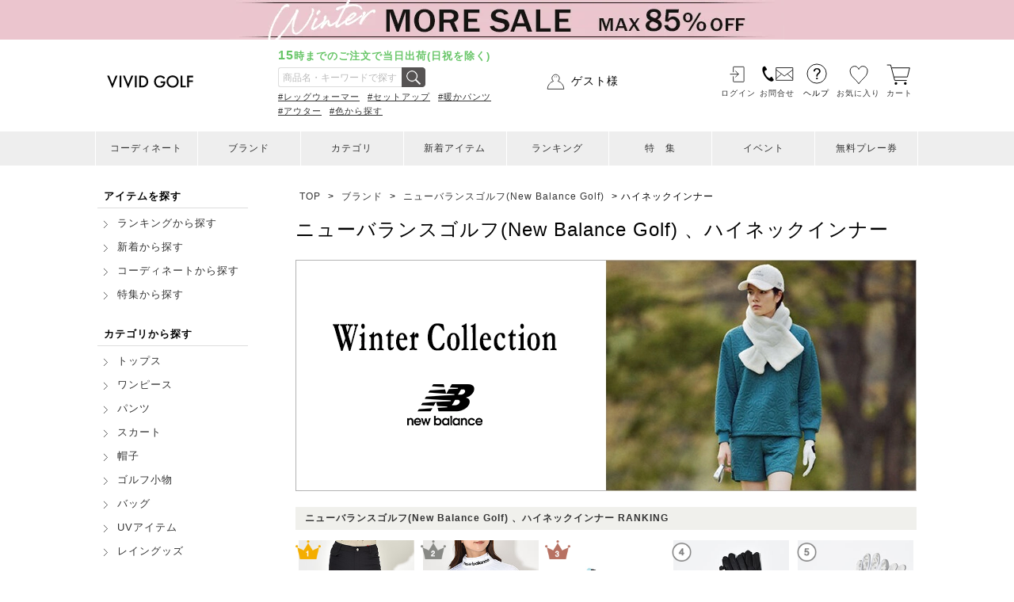

--- FILE ---
content_type: text/html; charset=UTF-8
request_url: https://www.vivid-golf.com/products/list.php?attribute_id=743,132
body_size: 75648
content:
<?xml version="1.0" encoding="UTF-8"?>
<!DOCTYPE html PUBLIC "-//W3C//DTD XHTML 1.0 Transitional//EN" "http://www.w3.org/TR/xhtml1/DTD/xhtml1-transitional.dtd">

<html xmlns="http://www.w3.org/1999/xhtml" lang="ja" xml:lang="ja">
<head prefix="og: https://ogp.me/ns#">
<script async src="https://s.yimg.jp/images/listing/tool/cv/ytag.js"></script>
<script>
window.yjDataLayer = window.yjDataLayer || [];
function ytag() { yjDataLayer.push(arguments); }
ytag({"type":"ycl_cookie"});
</script>

<meta http-equiv="Content-Type" content="text/html; charset=UTF-8" />

<title>ニューバランスゴルフ(New Balance Golf) ハイネックインナー | レディースゴルフウェア通販【VIVID GOLF(ビビゴルフ)】</title>

<meta http-equiv="Content-Script-Type" content="text/javascript" />
<meta http-equiv="Content-Style-Type" content="text/css" />

<meta name="author" content="株式会社　ヒューテックジャパン" />

<meta name="description" content="ニューバランスゴルフ(New Balance Golf)のレディースゴルフウェア通販「VIVID GOLF(ビビゴルフ)」大人気のニューバランスゴルフ(New Balance Golf)トップス、ワンピース、アウター、スカート、パンツなど人気の最新モデルからセール品まで安くてお得なレディースゴルフウェアが揃う豊富な品揃え。ランキング、コーディネート、人気商品をカテゴリ、ブランド、サイズ、価格から探せます。" />

<meta name="keywords" content="ニューバランスゴルフ(New Balance Golf),ハイネックインナー,通販,レディースゴルフウェア" />


<meta name="viewport" content="width=device-width,initial-scale=1">

<meta property="og:image" content="https://www.vivid-golf.com/user_data/packages/default/img/header/ogp.png" />

<link rel="shortcut icon" href="/user_data/packages/default/img/favicon_02.ico" />
<link rel="icon" type="image/vnd.microsoft.icon" href="/user_data/packages/default/img/common/favicon_02.ico" />
<link href="//maxcdn.bootstrapcdn.com/font-awesome/4.7.0/css/font-awesome.min.css" rel="stylesheet">
<link rel="stylesheet" href="/user_data/packages/default/css/import.css?20241203" type="text/css" media="all" />
<link rel="alternate" type="application/rss+xml" title="RSS" href="http://www.vivid-golf.com/rss/" />
<script src="/js/eccube.js"></script>
<script src="/js/jquery.autoKana.js"></script>
<script src="/user_data/packages/default/js/convertFormText.js"></script>
<script src="/user_data/packages/default/js/scroll.js"></script>
<script type="text/javascript" src="/user_data/packages/default/js/modaal.min.js" defer></script>
<script type="text/javascript" src="/user_data/packages/default/js/modaal_set.js" defer></script>
<script src='https://hutecec.rec.edirium.co.jp/scripts/recommender.js'></script>


<script type="text/javascript">//<![CDATA[
    eccube.productsClassCategories = {"29013":{"__unselected":{"__unselected":{"name":"\u9078\u629e\u3057\u3066\u304f\u3060\u3055\u3044","product_class_id":"169778","product_type":"1"}},"8":{"#":{"classcategory_id2":"","name":"\u9078\u629e\u3057\u3066\u304f\u3060\u3055\u3044"},"#12":{"classcategory_id2":"12","name":"L","stock_find":true,"price01":"6,930","price02":"4,851","point":"44","product_code":"NB\/25SSAP-012\/5967501-2-010","product_class_id":"169778","product_type":"1"}}},"27205":{"__unselected":{"__unselected":{"name":"\u9078\u629e\u3057\u3066\u304f\u3060\u3055\u3044","product_class_id":"158152","product_type":"1"}},"13":{"#":{"classcategory_id2":"","name":"\u9078\u629e\u3057\u3066\u304f\u3060\u3055\u3044"},"#10":{"classcategory_id2":"10","name":"S","stock_find":true,"price01":"8,910","price02":"6,237","point":"56","product_code":"NB\/24SSAP-012\/4967501-0-022","product_class_id":"158152","product_type":"1"}},"8":{"#":{"classcategory_id2":"","name":"\u9078\u629e\u3057\u3066\u304f\u3060\u3055\u3044"},"#10":{"classcategory_id2":"10","name":"S","stock_find":true,"price01":"8,910","price02":"6,237","point":"56","product_code":"NB\/24SSAP-012\/4967501-0-010","product_class_id":"158149","product_type":"1"}}}};function fnOnLoad() {fnSetClassCategories(document.product_form29013);fnSetClassCategories(document.product_form27205);fnSetClassCategories(document.product_form27205);}
    $(function(){
        fnOnLoad(); 
    });
//]]></script>


<!-- contx.user -->

<!-- contx.cart -->
<script>
    window.contx || (window.contx = {});
    contx['cart'] = {'items': []};
    </script>

<!-- contx.cv -->

</head>

<!-- ▼BODY部 スタート -->
<body class="LC_Page_Products_List"><!-- Google Tag Manager --><script>
            (function(w,d,s,l,i){w[l]=w[l]||[];w[l].push({'gtm.start':
            new Date().getTime(), event: 'gtm.js'
            });
            var f = d.getElementsByTagName(s)[0],
                j = d.createElement(s),
                dl = l != 'dataLayer' ? '&l=' + l : '';
            j.async = true;
            j.src =
                'https://www.googletagmanager.com/gtm.js?id=' + i + dl;
            f.parentNode.insertBefore(j, f);
            })(window, document, 'script', 'dataLayer', 'GTM-T5VQNFM');
        </script><!-- End Google Tag Manager --><!-- Google Tag Manager (noscript) --><noscript><iframe src="https://www.googletagmanager.com/ns.html?id=GTM-T5VQNFM" height="0" width="0" style="display:none;visibility:hidden"></iframe></noscript><!-- End Google Tag Manager (noscript) --><!-- collect.js --><script>
            (function(w,d,s,c,i){w[c]=w[c]||{};w[c].trackingId=i;
            var f = d.getElementsByTagName(s)[0],
                j = d.createElement(s);
            j.async = true;
            j.src = '//cdn.contx.net/collect.js';
            f.parentNode.insertBefore(j, f);
            })(window, document, 'script', 'contx', 'CTX-iUHwFHPI');
        </script><noscript><p>JavaScript を有効にしてご利用下さい.</p></noscript><div class="frame_outer"><a name="top" id="top"></a> <!--▼HEADER-->
<div id="header" class="header_block pc-only"><ul class="header_banner"><li class="header_cam_17"><a href="/golf-fashion/sale/202512_wintersale.shtml"><img src="/user_data/packages/default/img/header/header_cam_260116.webp" width="auto" alt="2025-2026 MOREウィンターセール"></a></li><li style="display: none;" class="header_cam_12"><a href="/entry/index.php"><img src="/user_data/packages/default/img/header/header_cam_250822.webp" width="auto" alt="新規会員登録で1000円クーポンキャンペーン"></a></li><li style="display: none;" class="header_cam_16"><a href="/golf-fashion/sale/202512_wintersale.shtml"><img src="/user_data/packages/default/img/header/header_cam_251226.webp" width="auto" alt="2025冬ウィンターセール"></a></li><li style="display: none;" class="header_cam_10"><a href="/golf-fashion/sale/202508_finalsale.shtml"><img src="/user_data/packages/default/img/header/header_cam_250801.webp" width="auto" alt="finalsale"></a></li><li style="display: none;" class="header_cam_11"><img src="/user_data/packages/default/img/header/header_cam_250812.webp" width="auto" alt="送料無料キャンペーン"></li><li style="display: none;" class="header_cam_08"><a href="/golf-fashion/sale/202506_summersale.shtml"><img src="/user_data/packages/default/img/header/header_cam_250627.webp" width="auto" alt="summersale"></a></li><li style="display: none;" class="header_cam_07"><a href="/event/campaign/10percentoff_20250528.shtml"><img src="/user_data/packages/default/img/header/header_cam_250528.webp" width="auto" alt="ゴルフの日10%offクーポンキャンペーン"></a></li><li style="display: none;" class="header_cam_04"><a href="/golf-fashion/sale/202501_finalsale.shtml"><img src="/user_data/packages/default/img/header/header_cam_250124.webp" width="auto" alt="finalsale"></a></li><li style="display: none;" class="header_cam_06"><a href="/event/campaign/point_20250425.shtml"><img src="/user_data/packages/default/img/header/pt10_cam_250502.webp" width="auto" alt="ポイント10倍キャンペーン"></a></li></ul><h2 style="display: none;" class="vividgolf_h2">女性人気No.1！<a href="http://www.vivid-golf.com/">レディースゴルフウェア通販</a>【ビビゴルフ（VIVIDGOLF）】</h2><div class="header_block_inner" width="936" cellspacing="0" cellpadding="0"><h1 class="vividgolf_h1"><a href="http://www.vivid-golf.com/"><img src="/user_data/packages/default/img/header/logo.svg" alt="VIVIDGOLF（ビビゴルフ）" width="140" height="auto" border="0" /></a></h1><div class="kensaku_area"><p class="haiso_area"><span class="em">15</span>時までのご注文で当日出荷(日祝を除く)</p><form class="form_search_item" name="form_search_item" action="/products/list.php" method="get"><input type="text" name="name" placeholder="商品名・キーワードで探す" value="" /><span class="btn"><a href="#" onclick="document.form_search_item.submit();"> <img src="/user_data/packages/default/img/top/icon/btn_search.png" width="30" height="auto" alt="検索" name="btn_search" id="btn_search" /></a></span></form><ul class="tags"><!--<li><a href="/golf-fashion/sale/202512_wintersale.shtml">#セールアイテム追加</a></li>--><li><a href="/products/list.php?attribute_id=74">#レッグウォーマー</a></li><li><a href="/products/list.php?attribute_id=1059">#セットアップ</a></li><li><a href="/products/list.php?attribute_id=1303">#暖かパンツ</a></li></ul><ul class="tags"><li><a href="/products/list.php?attribute_id=119">#アウター</a></li><!--<li><a href="/products/detail.php?product_id=24830">#裏ボアタイツ</a></li><li><a href="/products/list.php?attribute_id=1505">#ウォームトップス</a></li><li><a href="/products/list.php?attribute_id=125">#愛されニット</a></li><li><a href="/products/list.php?attribute_id=903">#暖かグローブ</a></li><li><a href="/products/list.php?attribute_id=581">#アウターベスト</a></li><li><a href="/products/list.php?attribute_id=85">#帽子</a></li><li><a href="/products/list.php?name=フェイクニーハイ">#フェイクニーハイ</a></li><li><a href="/products/detail.php?product_id=29594.32">＃ストッキングアーム</a></li><li><a href="/products/list.php?attribute_id=113">#パンツ</a></li><li><a href="/products/list.php?attribute_id=107">#スカート</a></li>--><li><a href="/golf-fashion/color.shtml">#色から探す</a></li><!-- 固定 --></ul></div><div id="head_kaiin"><div class="kaiin_menu"><form name="header_login_form" id="header_login_form" method="post" action="https://www.vivid-golf.com/frontparts/login_check.php" onsubmit="return eccube.checkLoginFormInputted('header_login_form')"><input type="hidden" name="mode" value="login" /><input type="hidden" name="transactionid" value="df01564e4287ea5a3610602ed6d64dc00f7b6f9c" /><input type="hidden" name="url" value="/products/list.php?attribute_id=743,132" /><div class="kaiin_area"><div class="kaiin_name"><img src="/user_data/packages/default/img/icon/mypage.svg" width="30"> ゲスト様</div></div></form></div></div><ul class="menu_area"><li class="loginbox"><a href="/mypage/login.php"><span class="icon login"></span><span class="small">ログイン</span></a></li><li class="contactbox"><a href="/contact/index.php"><span class="icon contact"></span><span class="small">お問合せ</span></a></li><li class="helpbox hov"><span class="icon help"></span><span class="small">ヘルプ</span><div class="hov_inner hov_help clearfix"><ul class="lists"><li><a href="/golf-fashion/help/welcome.shtml">初めての方へ</a></li><li><a href="/golf-fashion/help/qa_index.shtml">ご利用ガイド</a></li><li><a href="/user_data/return.php">返品交換について</a></li></ul><p class="desc"><span class="em"><i class="fa fa-phone" aria-hidden="true"></i>0120-99-3231</span><br>10：00～17：00<br>（土日祝を除く）</p></div></li><li class="favbox"><a href="/mypage/login.php"><span class="icon fav"></span><span class="small">お気に入り</span></a></li><li class="cartbox"><a href="/cart/index.php"><span class="icon cart"></span><span class="small">カート</span></a></li></ul></div></div><div id="gnav" class="pc-only"><ul class="clearfix"><li><a href="/stylebook/"><!--<span>♥最旬♥</span><br>-->コーディネート</a></li><li><a href="/user_data/brandsearch.php">ブランド</a><div id="brands" class="nav_inner"><ul class="brandnav_Wrap"><li><a href="/products/list.php?attribute_id=185"><img src="/user_data/packages/default/img/brand/jackbunny.jpg" width="100%" alt="ジャックバニー"/><br><span>ジャックバニー</span></a></li><li><a href="/products/list.php?attribute_id=743"><img src="/user_data/packages/default/img/brand/new-balance.jpg" width="100%" alt="ニューバランスゴルフ"/><br><span>ニューバランスゴルフ</span></a></li><li><a href="/products/list.php?attribute_id=1398"><img src="/user_data/packages/default/img/brand/mona_delsol.jpg" width="100%" alt="モナデルソル"/><br><span>モナデルソル</span></a></li><li><a href="/products/list.php?attribute_id=193"><img src="/user_data/packages/default/img/brand/callaway.jpg" width="100%" alt="キャロウェイアパレル"/><br><span>キャロウェイアパレル</span></a></li><li><a href="/products/list.php?attribute_id=409"><img src="/user_data/packages/default/img/brand/adbat.jpg" width="100%" alt="アダバット"/><br><span>アダバット</span></a></li><li><a href="/products/list.php?attribute_id=150"><img src="/user_data/packages/default/img/brand/delsol.jpg" width="100%" alt="デルソルゴルフ"/><br><span>デルソルゴルフ</span></a></li><li><a href="/products/list.php?attribute_id=1264"><img src="/user_data/packages/default/img/brand/TaylorMade.jpg" width="100%" alt="テーラーメイドゴルフ"/><br><span>テーラーメイドゴルフ</span></a></li><li><a href="/products/list.php?attribute_id=1365"><img src="/user_data/packages/default/img/brand/captainshelm.jpg" width="100%" alt="キャプテンズヘルムゴルフ"/><br><span>キャプテンズヘルムゴルフ</span></a></li><li><a href="/products/list.php?attribute_id=744"><img src="/user_data/packages/default/img/brand/briefing-golf.jpg" width="100%" alt="ブリーフィングゴルフ"/><br><span>ブリーフィングゴルフ</span></a></li><li><a href="/products/list.php?attribute_id=170"><img src="/user_data/packages/default/img/brand/junrope.jpg" width="100%" alt="ジュン＆ロペ"/><br><span>ジュン&#65286;ロペ</span></a></li><li><a href="/products/list.php?attribute_id=1176"><img src="/user_data/packages/default/img/brand/beams_golf.jpg" width="100%" alt="ビームスゴルフ"/><br><span>ビームスゴルフ</span></a></li><li><a href="/products/list.php?attribute_id=785"><img src="/user_data/packages/default/img/brand/newer.jpg" width="100%" alt="ニューエラ"/><br><span>ニューエラ</span></a></li><li><a href="/products/list.php?attribute_id=947"><img src="/user_data/packages/default/img/brand/sandie.jpg" width="100%" alt="サンディ"/><br><span>サンディ</span></a></li><li><a href="/products/list.php?attribute_id=182"><img src="/user_data/packages/default/img/brand/tommy-hilfiger.jpg" width="100%" alt="トミー ヒルフィガー ゴルフ"/><br><span>トミー ヒルフィガー ゴルフ</span></a></li><li><a href="/products/list.php?attribute_id=1273"><img src="/user_data/packages/default/img/brand/Pacific-GOLF.jpg" width="100%" alt="パシフィックゴルフクラブ"/><br><span>パシフィックゴルフクラブ</span></a></li><li><a href="/products/list.php?attribute_id=1115"><img src="/user_data/packages/default/img/brand/pingolf.jpg" width="100%" alt="ピン"/><br><span>ピン</span></a></li><li><a href="/products/list.php?attribute_id=388"><img src="/user_data/packages/default/img/brand/andperse.jpg" width="100%" alt="アンパスィ"/><br><span>アンパスィ</span></a></li><li><a href="/products/list.php?attribute_id=1328"><img src="/user_data/packages/default/img/brand/RLX.jpg" width="100%" alt="アールエルエックス ゴルフ"/><br><span>アールエルエックス ゴルフ</span></a></li></ul><p class="listing"><a href="/user_data/brandsearch.php">ブランド一覧へ</a></p></div></li><li><a href="/user_data/itemsearch.php">カテゴリ</a><div id="category" class="nav_inner"><ul class="clearfix"><li class="clearfix"><p class="thumbs"><a href="/products/list.php?attribute_id=130"><img src="/user_data/packages/default/smart/img/extend/cat_img01.webp" width="100" height="auto" alt="トップス"/></a></p><dl class="desc"><dt>トップス</dt><dd><a href="/products/list.php?attribute_id=130">トップスをすべて見る</a></dd><dd><a href="/products/list.php?attribute_id=127">長袖ポロシャツ</a></dd><dd><a href="/products/list.php?attribute_id=126">長袖カットソー</a></dd><!--<dd><a href="/products/list.php?attribute_id=128">半袖カットソー</a></dd><dd><a href="/products/list.php?attribute_id=129">半袖ポロシャツ</a></dd>--></dl></li><li class="clearfix"><p class="thumbs"><a href="/products/list.php?attribute_id=85"><img src="/user_data/packages/default/smart/img/extend/cat_img09.webp" width="100" height="auto" alt="帽子"/></a></p><dl class="desc"><dt>帽子</dt><dd><a href="/products/list.php?attribute_id=85">帽子をすべて見る</a></dd><dd><a href="/products/list.php?attribute_id=83">サンバイザー</a></dd><dd><a href="/products/list.php?attribute_id=84">キャップ</a></dd></dl></li><li class="clearfix"><p class="thumbs"><a href="/products/list.php?attribute_id=900"><img src="/user_data/packages/default/smart/img/extend/cat_img24.webp" width="100" height="auto" alt="寒さ対策小物"/></a></p><dl class="desc"><dt>寒さ対策小物</dt><dd><a href="/products/list.php?attribute_id=900">寒さ対策小物をすべて見る</a></dd><dd><a href="/products/list.php?attribute_id=74">レッグウォーマー</a></dd><dd><a href="/products/list.php?attribute_id=902">ネックウォーマー</a></dd></dl></li><li class="clearfix"><p class="thumbs"><a href="/products/list.php?attribute_id=107"><img src="/user_data/packages/default/smart/img/extend/cat_img03.webp" width="100" height="auto" alt="スカート"/></a></p><dl class="desc"><dt>スカート</dt><dd><a href="/products/list.php?attribute_id=107">スカートをすべて見る</a></dd><dd><a href="/products/list.php?attribute_id=674">無地スカート</a></dd><dd><a href="/products/list.php?attribute_id=675">柄スカート</a></dd></dl></li><li class="clearfix"><p class="thumbs"><a href="/products/list.php?attribute_id=113"><img src="/user_data/packages/default/smart/img/extend/cat_img04.webp" width="100" height="auto" alt="パンツ"/></a></p><dl class="desc"><dt>パンツ</dt><dd><a href="/products/list.php?attribute_id=113">パンツをすべて見る</a></dd><dd><a href="/products/list.php?attribute_id=112">ロングパンツ</a></dd><dd><a href="/products/list.php?attribute_id=109">ショートパンツ</a></dd></dl></li><li class="clearfix"><p class="thumbs"><a href="/products/list.php?attribute_id=67"><img src="/user_data/packages/default/smart/img/extend/cat_img06.webp" width="100" height="auto" alt="アクセサリー"/></a></p><dl class="desc"><dt>アクセサリー</dt><dd><a href="/products/list.php?attribute_id=67">ゴルフ小物をすべて見る</a></dd><dd><a href="/products/list.php?attribute_id=65">マーカー</a></dd><dd><a href="/products/list.php?attribute_id=63">ボールポーチ</a></dd></dl></li></ul><p class="listing"><a href="/user_data/itemsearch.php">カテゴリ一覧へ</a></p></div></li><li><a href="/products/list.php?orderby=date&pageno=1">新着アイテム</a></li><li><a href="/user_data/ranking.php">ランキング</a></li><li><a href="/golf-fashion/">特　集</a></li><li><a href="/event/index.shtml">イベント</a></li><li><a href="/products/list.php?attribute_id=174">無料プレー券</a></li></ul></div><header class="topHeader"><ul class="header_banner"><li><a href="/golf-fashion/sale/202512_wintersale.shtml"><img src="/user_data/packages/default/smart/img/header/header_cam_260116.webp" width="100%" alt="2025-2026 MOREウィンターセール"></a></li><li style="display: none;"><a href="/entry/index.php"><img src="/user_data/packages/default/smart/img/header/header_cam_250822.webp" width="100%" alt="新規会員登録で1000円クーポンキャンペーン"></a></li><li style="display: none;"><a href="/golf-fashion/sale/202512_wintersale.shtml"><img src="/user_data/packages/default/smart/img/header/header_cam_251226.webp" width="100%" alt="2025冬ウィンターセール"></a></li><li style="display: none;"><a href="/golf-fashion/sale/202508_finalsale.shtml"><img src="/user_data/packages/default/smart/img/header/header_cam_250801.webp" width="100%" alt="ファイナルセール"></a></li><li style="display: none;"><img src="/user_data/packages/default/smart/img/header/header_cam_250812.webp" width="100%" alt="送料無料キャンペーン"></li><li style="display: none;"><a href="/golf-fashion/sale/202506_summersale.shtml"><img src="/user_data/packages/default/smart/img/header/header_cam_250627.webp" width="100%" alt="サマーセール"></a></li><li style="display: none;"><a href="/event/campaign/vivid_summerfes_2507.shtml"><img src="/user_data/packages/default/smart/img/header/header_cam_250718.webp" width="100%" alt="ビビの夏祭り"></a></li><li style="display: none;"><a href="/event/campaign/10percentoff_20250528.shtml"><img src="/user_data/packages/default/smart/img/header/header_cam_250528.webp" width="100%" alt="ゴルフの日10%offクーポンキャンペーン"></a></li><li style="display: none;"><a href="/entry/index.php"><img src="/user_data/packages/default/smart/img/header/header_cam_241004.webp" width="100%" alt="新規会員登録で1000円クーポンキャンペーン"></a></li><li style="display: none;"><a href="/golf-fashion/sale/202501_finalsale.shtml"><img src="/user_data/packages/default/smart/img/header/header_cam_250124.webp" width="100%" alt="finalsale"></a></li><li style="display: none;"><a href="/event/campaign/point_20250425.shtml"><img src="/user_data/packages/default/smart/img/header/pt10_cam_250502.webp" width="100%" alt="ポイント10倍キャンペーン"></a></li></ul><div class="hdMenuWrap"><a class="switch"><span class="hamburger"></span></a><a class="top_login" href="/mypage/login.php"><span></span></a><h1 id="hdMenu_logo"><a href="http://www.vivid-golf.com/">レディースゴルフウェア通販【ビビゴルフ（vivd golf）】女子人気No.1ゴルフウェアショップ</a></h1><a class="top_fav" href="/mypage/login.php"><span></span></a><a class="top_cart" href="/cart/index.php"><span class="cart"></span></a></div><ul class="dropdownmenu"><li class="user_info"><ul><li class="kaiin_menu"><a href="/entry/index.php"><span class="arrow">新規会員登録</span></a></li><li><div class="hello"><div style="display: none;"><p style="display:inline-block; padding-top:5px;">ようこそゲスト 様</p></div><div><a href="/mypage/login.php" class="loginBtn01 login_menu"><!--<span class="login loggedin icons"></span>--> ログイン</a></div><div style="display: none;"></div></div></li></ul></li><li class="contents-nav"><ul><li><a href="/products/list.php?orderby=date&pageno=1"><p class="nav_icon"><img src="/user_data/packages/default/smart/img/header_footer/new.svg" alt=""></p><p class="nav_text">新着アイテム</p></a></li><li><a href="/user_data/ranking.php"><p class="nav_icon"><img src="/user_data/packages/default/smart/img/header_footer/rank.svg" alt=""></p><p class="nav_text">ランキング</p></a></li><li><a href="/stylebook/"><p class="nav_icon"><img src="/user_data/packages/default/smart/img/header_footer/camera.svg" alt=""></p><p class="nav_text">コーディネート</p></a></li><li><a href="/mypage/favorite.php"><p class="nav_icon"><img src="/user_data/packages/default/smart/img/header_footer/heart.svg" alt=""></p><p class="nav_text">お気に入り</p></a></li><li><a href="/golf-fashion/color.shtml"><p class="nav_icon"><img src="/user_data/packages/default/smart/img/header_footer/color.svg" alt=""></p><p class="nav_text">色から探す</p></a></li><li><a href="/golf-fashion/"><p class="nav_icon"><img src="/user_data/packages/default/smart/img/header_footer/document.svg" alt=""></p><p class="nav_text">特集</p></a></li></ul></li><li class="listgroup"><ul><li><a href="/mypage/login.php"><span class="icons beginner">マイページ</span></a></li><li><a href="/user_data/itemsearch.php"><span class="icons category">カテゴリから探す</span></a></li><li><a href="/user_data/brandsearch.php"><span class="icons tag">ブランドから探す</span></a></li><li><a href="/mypage/wishlist.php"><span class="icons star">ほしいものリスト</span></a></li><li style="display: none;"><a href="/products/list.php?attribute_id=766"><span class="icons shoping">アウトレット</span></a></li><li><a href="/products/list.php?attribute_id=174"><span class="icons flag">無料プレー券</span></a></li><li><a href="/golf-fashion/shop.shtml"><span class="icons shop">ショップリスト</span></a></li><li><a href="/contact/index.php"><span class="icons contact">お問い合わせ</span></a></li><li><a href="/golf-fashion/help/qa_index.shtml"><span class="icons book">ご利用ガイド</span></a></li><li><a href="/golf-fashion/help/welcome.shtml"><span class="icons new_member">初めての方はこちら</span></a></li></ul></li><li class="customer_guide"><ul class="notes"><li>全国一律送料660円（沖縄、離島を除く）<br>22,000円(税込) 以上で送料無料</li><li><a href="tel:0120-99-3231"><i class="fa fa-phone" aria-hidden="true"></i>0120-99-3231</a>受付時間：平日10：00～17：00<br>（土日祝を除く）</li><li><a href="/contact/index.php"><i class="fa fa-envelope" aria-hidden="true"></i>info@vivid-golf.com</a>受付時間：24時間受付</li></ul></li></ul><section id="header_sp"><ul id="nav"><li><a href="/products/list.php?orderby=date&pageno=1"><p class="thumbs"><img src="/user_data/packages/default/smart/img/header_footer/new.svg" alt="新着"></p><p class="desc">新 着</p></a></li><li><a href="/user_data/brandsearch.php"><p class="thumbs"><img src="/user_data/packages/default/smart/img/header_footer/tag.svg" alt="ブランド"></p><p class="desc">ブランド</p></a></li><li><a href="/user_data/itemsearch.php"><p class="thumbs"><img src="/user_data/packages/default/smart/img/header_footer/category.svg" alt="カテゴリ"></p><p class="desc">カテゴリ</p></a></li><li><a href="/user_data/ranking.php"><p class="thumbs"><img src="/user_data/packages/default/smart/img/header_footer/rank.svg" alt="ランキング"></p><p class="desc">ランキング</p></a></li><li><a href="/event/playlist.shtml"><p class="thumbs"><img src="/user_data/packages/default/smart/img/header_footer/flag.svg" alt="プレー券"></p><p class="desc">プレー券</p></a></li></ul><p class="delivery"><span class="big">15</span>時までのご注文で当日出荷（日祝除く）</p></section><link rel="stylesheet" href="/user_data/packages/default/smart/css/header.css" type="text/css" media="all" /><script type="text/javascript" src="/user_data/packages/default/js/dropdownmenu.js"></script></header>
<!--▲HEADER-->
<div id="container" class="clearfix"><div id="leftcolumn" class="side_column"><div id="sub_block">
        <div>
        <dl class="link_list">
            <dt>アイテムを探す</dt>
            <dd>
                <a href="/user_data/ranking.php">ランキングから探す</a>
            </dd>
            <dd>
                <a href="/products/list.php?orderby=date&pageno=1">新着から探す</a>
            </dd>
            <dd>
                <a href="/stylebook/">コーディネートから探す</a>
            </dd>
            <dd>
                <a href="/golf-fashion/">特集から探す</a>
            </dd>
        </dl>

        <dl class="link_list mt30">
            <dt>カテゴリから探す</dt>
            <dd>
                <a href="/products/list.php?attribute_id=130">トップス</a>
            </dd>
            <dd>
                <a href="/products/list.php?attribute_id=102">ワンピース</a>
            </dd>
            <dd>
                <a href="/products/list.php?attribute_id=113">パンツ</a>
            </dd>
            <dd>
                <a href="/products/list.php?attribute_id=107">スカート</a>
            </dd>
            <dd>
                <a href="/products/list.php?attribute_id=85">帽子</a>
            </dd>
            <dd>
                <a href="/products/list.php?attribute_id=67">ゴルフ小物</a>
            </dd>
            <dd>
                <a href="/products/list.php?attribute_id=71">バッグ</a>
            </dd>
            <dd>
                <a href="/products/list.php?attribute_id=811">UVアイテム</a>
            </dd>
            <dd>
                <a href="/products/list.php?attribute_id=175">レイングッズ</a>
            </dd>
            <dd>
                <a href="/products/list.php?attribute_id=76">ソックス</a>
            </dd>
            <dd>
                <a href="/products/list.php?attribute_id=158">シューズ</a>
            </dd>
            <dd>
                <a href="/user_data/itemsearch.php">すべてのカテゴリ</a>
            </dd>
        </dl>
		
		
        <dl class="link_list clearfix mt30">
            <dt>ブランドから探す</dt>
            <dd>
                <a href="/products/list.php?attribute_id=185">Jack Bunny!!</a>
            </dd>
            <dd>
                <a href="/products/list.php?attribute_id=193">Callaway Apparel</a>
            </dd>
            <dd>
                <a href="/products/list.php?attribute_id=170">JUN&amp;ROPE</a>
            </dd>
            <dd>
                <a href="/products/list.php?attribute_id=1176">BEAMS GOLF</a>
            </dd>
            <dd>
                <a href="/products/list.php?attribute_id=182">TOMMY HILFIGER G...</a>
            </dd>
            <dd>
                <a href="/products/list.php?attribute_id=743">New Balance Golf</a>
            </dd>
            <dd>
                <a href="/user_data/brandsearch.php">すべてのブランド</a>
            </dd>
        </dl>
		
        <dl class="link_list mt30" style="display: none;">
            <dt>サイズから探す</dt>
            <dd>
                <a
                    href="/products/list.php?pageno=1&amp;classcategory_id=56&amp;orderby=date">SSサイズ</a>
            </dd>
            <dd>
                <a
                    href="/products/list.php?pageno=1&amp;classcategory_id=10&amp;orderby=date">Sサイズ</a>
            </dd>
            <dd>
                <a
                    href="/products/list.php?pageno=1&amp;classcategory_id=11&amp;orderby=date">Mサイズ</a>
            </dd>
            <dd>
                <a
                    href="/products/list.php?pageno=1&amp;classcategory_id=12&amp;orderby=date">Lサイズ</a>
            </dd>
            <dd>
                <a
                    href="/products/list.php?pageno=1&amp;classcategory_id=67&amp;orderby=date">LLサイズ</a>
            </dd>
            <dd>
                <a
                    href="/products/list.php?pageno=1&amp;classcategory_id=14&amp;orderby=date">フリーサイズ</a>
            </dd>
        </dl>
    </div>
            <ul class="banner_list mt30">
            <li><a href="/products/list.php?attribute_id=766"><img class="bor_r"
                        src="/user_data/packages/default/smart/img/new_extend/special/outlet.webp" width="190"
                        height="auto" alt="アウトレット"></a></li>
			<li style="display: none;"><a href="/products/detail.php?product_id=29594"><img class="bor_r" style="border: solid 1px #e6e6e6"
						src="/user_data/packages/default/smart/img/new_extend/special/stocking_armcover_250509.webp" width="190"
						height="auto" alt="ストッキングUVボレロアームカバー"></a></li>
			<li><a href="/products/list.php?name=フェイクニーハイ"><img class="bor_r"
						src="/user_data/packages/default/smart/img/new_extend/special/matome_230217.jpg" width="190"
						height="auto" alt="美脚が叶う「フェイクニーハイストッキング」"></a></li>
            <li><a href="/products/detail.php?product_id=19231"><img class="bor_r"
                        src="/user_data/packages/default/smart/img/new_extend/special/bingogolf.jpg" width="190"
                        height="auto" alt="ビンゴゴルフ"></a></li>
            <li><a href="/golf-fashion/help/qa_11.shtml"><img class="bor_r" style="border: solid 1px #e6e6e6"
                        src="/user_data/packages/default/smart/img/new_extend/special/hoshiimono_list.webp" width="190"
                        height="auto" alt="プレゼント機能"></a></li>
            <li style="display: none;"><a href="/golf-fashion/color.shtml"><img class="bor_r"
						src="/user_data/packages/default/smart/img/new_extend/special/color_200528.jpg"
                        width="190" height="auto" alt="色から探そう"></a></li>
        </ul>
    </div></div><div id="two_maincolumn"><!-- ▼全ページ対応パンくずリスト表示プラグイン 有料版 -->
<style type="text/css">
  
</style>
<div class="breadcrumb mb15 sp-only" itemscope itemtype="https://schema.org/BreadcrumbList">
  <div itemprop="itemListElement" itemscope itemtype="https://schema.org/ListItem">
    <a href="/" itemprop="item">
      <span itemprop="name">TOP</span>
      <meta itemprop="position" content="1">
    </a> &gt;
  </div>
        <div itemprop="itemListElement" itemscope itemtype="https://schema.org/ListItem">
        <a href="/user_data/brandsearch.php" itemprop="item">
      <span itemprop="name">ブランド</span>
      <meta itemprop="position" content="2">
          </a> &gt;
      </div>
        <div itemprop="itemListElement" itemscope itemtype="https://schema.org/ListItem">
        <a href="/products/list.php?attribute_id=743" itemprop="item">
      <span itemprop="name">ニューバランスゴルフ(New Balance Golf)</span>
      <meta itemprop="position" content="3">
          </a> &gt;
      </div>
      <div itemprop="itemListElement" itemscope itemtype="https://schema.org/ListItem">
        <span itemprop="name">ハイネックインナー</span>
    <meta itemprop="position" content="4">
      </div>
</div>

<style type="text/css">
  .breadcrumb {
    padding: 0 12px;
  }
  .breadcrumb div {
    display: inline;
  }
</style><!-- ▲全ページ対応パンくずリスト表示プラグイン 有料版 --><!-- ▼メイン -->



<script>
$(function() {
	$('.swich').on("click", function(){
		$(this).next().slideToggle();
		$(this).toggleClass('active');
		});
});
</script>
<script type="text/javascript">//<![CDATA[
    function fnSetClassCategories(form, classcat_id2_selected) {
        var $form = $(form);
        var product_id = $form.find('input[name=product_id]').val();
        var $sele1 = $form.find('select[name=classcategory_id1]');
        var $sele2 = $form.find('select[name=classcategory_id2]');
        eccube.setClassCategories($form, product_id, $sele1, $sele2, classcat_id2_selected);
    }
    // 並び順を変更
    function fnChangeOrderby(orderby) {
        eccube.setValue('orderby', orderby);
        eccube.setValue('pageno', 1);
        eccube.submitForm();
    }
    // 表示件数を変更
    function fnChangeDispNumber(dispNumber) {
        eccube.setValue('disp_number', dispNumber);
        eccube.setValue('pageno', 1);
        eccube.submitForm();
    }
    // change classcategory range
    function fnChangeClassCategory(classCategory) {
        eccube.setValue('classcategory_id', classCategory);
        eccube.setValue('pageno', 1);
        eccube.submitForm();
    }
    // change item attribute range
    function fnChangeItemAttribute(attribute_id) {
        eccube.setValue('sub_attribute_id', attribute_id);
        eccube.setValue('pageno', 1);
        eccube.submitForm();
    }
    // change stock range
    function fnChangeStockExists(stockAll) {
        eccube.setValue('stock_exists', stockAll);
        eccube.setValue('pageno', 1);
        eccube.submitForm();
    }

    // カゴに入れる
    function fnInCart(productForm) {
        var searchForm = $("#form1");
        var cartForm = $(productForm);
        // 検索条件を引き継ぐ
        var hiddenValues = ['mode', 'category_id', 'maker_id', 'name', 'orderby', 'disp_number', 'pageno', 'rnd'];
        $.each(hiddenValues, function() {
            // 商品別のフォームに検索条件の値があれば上書き
            if (cartForm.has('input[name=' + this + ']').length != 0) {
                cartForm.find('input[name=' + this + ']').val(searchForm.find('input[name=' + this + ']')
                    .val());
            }
            // なければ追加
            else {
                cartForm.append($('<input type="hidden" />').attr("name", this).val(searchForm.find(
                    'input[name=' + this + ']').val()));
            }
        });
        // 商品別のフォームを送信
        cartForm.submit();
    }

    function write_recs(a,b,c) {
        edirium_rec.write_recs_hutec(a,b,c);
        title = $('h2.title_column02').text();
        if(!title) title = $('.breadcrumb a:last').text();
        if(title) $('#rec_area h2').text(title + ' RANKING');
    }

    // カテゴリID、ブランドID
    id = '';
    search_param = location.search.match(/attribute_id=([0-9]+)/);
    if (search_param && search_param.length === 2) {
        id = search_param[1];
    }
    //

    var params = {
        serv: 'hutecec',
        user: '',
        area: 'catranking',
        filt: ['aux4.eq.',],
        cat: id,
        n: (window.innerWidth>768)?'5':'4'
    };

    const attribute_group_id = '1';
    if (attribute_group_id == '1' || attribute_group_id == '2') {    // [BS-914]取得した商品属性グループIDと比較
        if(!($('.breadcrumb a')[1].innerText.trim()=='セール ブランド別_アイテム' && $('.category_sub .active')[0].innerText.trim()!='ALL')) { 
            edirium_rec.retrieve_recs(params, write_recs, 'rec_area');
        }
    }

    $(function(){
        var maxpage = '1';
        var nowpageno = '1'; // もっと見るボタンで表示中の最新ページ数
        var dispnumber = '105';
        var pageno = '' == '' ? 1 : ''; // ページナビで選択中のページ数

        if(maxpage == pageno){
            $("#moreReadBtn").hide();
        }else{
            $("#moreReadBtn").show();
        }

        // もっと見るボタン押下
        $("#moreRead").click(function(){

            $("#moreReadBtn").hide();
            $("#ajaxReadImg").show();
            // 次のページのHTMLを取得
            $.ajax({
                type:"post",
                url:"list.php",
                data:{
                    'transactionid':'df01564e4287ea5a3610602ed6d64dc00f7b6f9c'
                    ,'mode':''
                    ,'attribute_id':'743'
                    ,'category_id':''
                    ,'maker_id':'0'
                    ,'name':''
                    ,'classcategory_id':''
                    ,'sub_attribute_id':''
                    ,'stock_exists':''
                    ,'orderby':''
                    ,'disp_number':dispnumber
                    ,'pageno':nowpageno
                    ,'rnd':'dre'
                },
                success: function(result){
                    // 取得したHTMLの商品一覧部分のタグをそのまま現在の一覧の下に差し込む
                    $('.listbox:last').after($(result).find('.listbox').clone(true));

                    $("#ajaxReadImg").hide();
                    if(maxpage!=(parseInt(nowpageno))){
                        $("#moreReadBtn").show();
                    }
                    // 表示件数再計算
                    $(".endno").html( (parseInt(pageno - 1 )*parseInt(dispnumber)) + $('.listbox').length );
                    nowpageno = parseInt(nowpageno) + 1;
                }
            });

            return false;
        });
    });
    //]]>
</script>
<script>
   function write_recs(a,b,c) {
       if(!a.match('rec_detail')) return;
       edirium_rec.write_recs_hutec(a,b,c);
       title = $('h2.title_column02').text();
       if(!title) title = $('.breadcrumb a:last').text();
       if(title) $('#rec_area h2').text(title + ' RANKING');
    }
    id = '';
    search_param = location.search.match(/attribute_id=([0-9]+)/);
    if(search_param.length==2) id = search_param[1];
    var params = {
        serv: 'hutecec',
        user: '',
        area: 'catranking',
        filt: ['aux4.eq.',],
        cat: id,
        n: (window.innerWidth>768)?'5':'4'
    };
    if(id != '1286') {
        if(!($('.breadcrumb span')[1].innerText.trim()=='セール ブランド別_アイテム' && $('.breadcrumb span')[2].innerText.trim()!='すべてのセールアイテム')) {
            edirium_rec.retrieve_recs(params, write_recs, 'rec_area');
        }
    }
</script>

<script type="text/javascript">//<![CDATA[
/**
 * 規格の選択状態に応じて, フィールドを設定する.
 */
$(function() {
    // 規格1選択時
    $('select[name=classcategory_id1]')
        .change(function() {
            var $form = $(this).parents('form');
            var product_id = $form.find('input[name=product_id]').val();
            var $sele1 = $(this);
            var $sele2 = $form.find('select[name=classcategory_id2]');

            // 規格1のみの場合
            if (!$sele2.length) {
                changeMemberPrice($form, product_id, $sele1.val(), '0');
            }
        });

    // 規格2選択時
    $('select[name=classcategory_id2]')
        .change(function() {
            var $form = $(this).parents('form');
            var product_id = $form.find('input[name=product_id]').val();
            var $sele1 = $form.find('select[name=classcategory_id1]');
            var $sele2 = $(this);
            changeMemberPrice($form, product_id, $sele1.val(), $sele2.val());
        });
});

function changeMemberPrice($form, product_id, classcat_id1, classcat_id2) {

    classcat_id2 = classcat_id2 ? classcat_id2 : '';

    var classcat2;

    // 商品一覧時
    if (typeof productsClassCategories != 'undefined') {
        classcat2 = eccube.productsClassCategories[product_id][classcat_id1]['#' + classcat_id2];
    }
    // 詳細表示時
    else {
        classcat2 = eccube.classCategories[classcat_id1]['#' + classcat_id2];
    }

    // 会員価格
    var $price03_default = $form.find('[id^=price03_default]');
    var $price03_dynamic = $form.find('[id^=price03_dynamic]');
    if (classcat2
            && typeof classcat2['plg_managecustomerstatus_price'] != 'undefined'
            && String(classcat2['plg_managecustomerstatus_price']).length >= 1) {

        $price03_dynamic.text(classcat2['plg_managecustomerstatus_price']).show();
        $price03_default.hide();
    } else {
        $price03_dynamic.hide();
        $price03_default.show();
    }
}

//]]></script><div id="undercolumn">
    <form name="form1" id="form1" method="get" action="?">
        <input type="hidden" name="transactionid" value="df01564e4287ea5a3610602ed6d64dc00f7b6f9c">
        <input type="hidden" name="mode" value="">

        
        <input type="hidden" name="attribute_id" value="743">
        <input type="hidden" name="category_id" value="">
        <input type="hidden" name="maker_id" value="0">
        <input type="hidden" name="name" value="">
        

        
        <input type="hidden" name="classcategory_id" value="">
        <input type="hidden" name="sub_attribute_id" value="">
        <input type="hidden" name="stock_exists" value="">
        

        
        <input type="hidden" name="orderby" value="">
        <input type="hidden" name="disp_number" value="105">
        <input type="hidden" name="pageno" value="">
        

        <input type="hidden" name="rnd" value="dre">
    </form>

    <!--<div class="haiso_notice mb10 pc-only">
		<p><i class="fa fa-truck fa-2x" aria-hidden="true"></i>
		<span style="font-size: 24px;">15</span>
        <span style="font-size: 15px;">時まで</span>のご注文で<span style="font-size: 15px;">当日出荷</span>（土日祝を除く）</p>
	</div>-->

    <!--★タイトル★-->
    <h2 class="title_column02">
        
                    ニューバランスゴルフ(New Balance Golf)
                        、ハイネックインナー
                        </h2>

    
    <!--<div class="category_tit">
        <h3>アイテムを絞る</h3>
    </div>-->

    <div class="pc-only">
        <link rel="stylesheet" href="/user_data/packages/default/css/head_banner.css" type="text/css" media="all" /><p class="head_banner"><img src="/user_data/packages/default/img/head/new-balance_251114.webp" alt="ニューバランスゴルフ" width="710" height="auto"></p><!--<p class="head_banner"><a href="/user_data/2019_vol4_newbalance-golf.php"><img src="/user_data/packages/default/img/head/newbalance_spesial.jpg" alt="ニューバランスゴルフ特集" width="710" height="auto"></a></p>-->
    </div>

    <div class="sp-only">
        <link rel="stylesheet" href="/user_data/packages/default/smart/css/head_banner.css" type="text/css" media="all" /><p class="head_banner"><img src="/user_data/packages/default/smart/img/head/new-balance_251114.webp" alt="ニューバランスゴルフ" width="100%"></p><!--<p class="head_banner"><a href="/user_data/smart_2019_vol4_newbalance-golf.php"><img src="/user_data/packages/default/smart/img/head/newbalance_special.jpg" alt="ニューバランスゴルフ" width="100%"></a></p>--><!--{*特集ボタン文言1行用*}--><!--<p class="btns btn_feature"><a href="/user_data/2019_vol4_newbalance-golf.php">ニューバランスゴルフの特集をみる</a></p>--><!--{*特集ボタン文言2行用*}--><!-- <p class="btns btn_feature lines"><a href="xxxxxx">Jack Bunny!!by PEARLY GATES<br>の特集をみる</a></p> -->
    </div>
            <div id="rec_area"></div>
    
	<div id="rec_area"></div>

    <!--▼検索条件-->
        <!--▲検索条件-->

    <!--▼ページナビ(上部)-->
        <!--▲ページナビ(上部)-->

    <!--▼ページナビ(本文)-->

    <!--▼件数-->
    <ul class="pagenumberarea pc-only">
        <li class="left"><span class="pagenumber">
                3件
            </span>の商品があります。
        </li>
    </ul>
    <!--▲件数-->

    <!--▼絞り込み条件-->
    <div class="refined_search">
        <div>
            <label class="pc-only">絞り込み検索：</label>
            <select id="size" name="size" onchange="javascript:fnChangeClassCategory(this.value);" style="width: 100px;">
                <option value="0">
                    サイズを絞る
                </option>
                                                <option value="10">
                    S
                </option>
                                                                <option value="12">
                    L
                </option>
                                            </select>
                    </div>
        <div>
            <select id="item" name="item" onchange="javascript:fnChangeItemAttribute(this.value);">
                <option value="0">
                    カテゴリを絞る
                </option>
                                                <option value="130">
                    トップス
                </option>
                                                                <option value="102">
                    ワンピース
                </option>
                                                                <option value="107">
                    スカート
                </option>
                                                                <option value="113">
                    パンツ
                </option>
                                                                <option value="134">
                    インナーウェア
                </option>
                                                                <option value="119">
                    アウター
                </option>
                                                                <option value="125">
                    セーター
                </option>
                                                                <option value="85">
                    帽子
                </option>
                                                                <option value="79">
                    グローブ
                </option>
                                                                <option value="67">
                    すべてのゴルフ小物
                </option>
                                                                <option value="76">
                    ソックス・レギンス
                </option>
                                                                <option value="71">
                    すべてのポーチ・バッグ
                </option>
                                                                <option value="66">
                    ヘッドカバー
                </option>
                                                                <option value="158">
                    すべてのシューズ
                </option>
                                                                <option value="175">
                    レイングッズ
                </option>
                                                                <option value="58">
                    ファッション小物
                </option>
                                            </select>
                    </div>
        <div>
            <label for="stock_all" class="pc-only">在庫の有無：</label>
            <select id="stock_all" name="stock_all" onchange="javascript:fnChangeStockExists(this.value);">
                                                <option value="0" selected>
                    全ての在庫
                </option>
                                                                <option value="1">
                    在庫あり
                </option>
                                            </select>
        </div>
        <div>
            <label class="pc-only" for="stock_all">表示件数：</label>
            <select class="pc-only" name="disp_number" onchange="javascript:fnChangeDispNumber(this.value);">
                                                <option value="105" selected>
                    105件
                </option>
                                                                <option value="210">
                    210件
                </option>
                                                                <option value="315">
                    315件
                </option>
                                            </select>
        </div>
    </div>
    <!--▲絞り込み条件-->

    <!--▼sp件数-->
    <ul class="pagenumberarea_sp sp-only">
        <li class="alignR">
                3
            <span class="mini">
               件
            </span>
        </li>
    </ul>
    <!--▲sp件数-->

                        <!--▼ページナビ(上部)-->
            
            <form name="page_navi_top" id="page_navi_top" action="?">
                <input type="hidden" name="transactionid" value="df01564e4287ea5a3610602ed6d64dc00f7b6f9c">
                                        <div class="change">
                <strong>新着順</strong>
                        <a href="javascript:fnChangeOrderby('popular');">人気順</a>
                        <a href="javascript:fnChangeOrderby('high_price');">価格が高い順</a>
                        <a href="javascript:fnChangeOrderby('row_price');">価格が安い順</a>
                        <a href="javascript:fnChangeOrderby('sale');">SALE</a>
            </div>
    
                    
                            </form>
            <div class="list-item">
            <!--▲ページナビ(上部)-->
        
                        
        
        
        
                                    <!---{*
        $arrProduct.price01_min_inctax : 通常価格
        $arrProduct.price02_min_inctax : 販売価格
        $arrProduct.plg_managecustomerstatus_price_min_inctax : 会員価格（ただしゲスト状態でも会員価格がセットされる）
        *}-->

        
                            
			
			<div class="listbox">	
            <!--▼商品-->
                <div class="list02">
                    <div class="list-area heightLine">
						
                        <!-- 商品画像 -->
                        <div class="list-area-image">
                            <a href="/products/detail.php?product_id=29013.8" rel="prodcut_color.php?width=90&amp;product_id=29013" name="ニューバランスゴルフ　ベア天竺モックネックインナー　012-5967501" id="product_id29013">
                                                                <img src="https://a4rji8by.user.webaccel.jp/products_image/29013/8/list.jpg" alt="ニューバランスゴルフ　ベア天竺モックネックインナー　012-5967501">
                                                            </a>


                            
                                                        
                            <div class="product_labels">
								
                            
                            								
                            
                            								
                            
                                                            <div class="product_label product_label--sale">
                                    30%OFF
                                </div>
                            
                            
                                                        </div>
                        </div>

                        <!-- 商品情報 -->
                        <div class="list-text-area">
                            <div class="list-text-name">
                                <a class="brand_name" href="/products/detail.php?product_id=29013.8">
                                                                        ニューバランスゴルフ(New Balance Golf)
                                                                    </a>
                            </div>

                                                            
                                <div class="normal-kakaku">
                                    <span><span class="vividPoint">¥4,851</span></span><span id="price02_dynamic_29013"></span>
                                                                    </div>
                            							
                            <a class="popup-iframe modal sp-only" href="#modal29013">在庫表をみる</a>
                        </div>
                    </div>
                </div>
                <!--▲商品-->
                
                <div id="modal29013" style="display: none">
                    <div class="modal_box">
                        <section>
                            <div id="stockWrap">
                            <h3>在庫表</h3>
                                <table id="stock29013">
                                    <tbody>
                                                                            <tr>
                                            <td>
                                                ブラック
                                            </td>
                                            <td>
                                                                                                    L 〇                                                                                            </td>
                                        </tr>
                                                                        </tbody>
                                </table>
                                <a href="javascript:void(0);" class="stock_btn" onclick="top.location.href='/products/detail.php?product_id=29013.8'">商品詳細を見る</a>
                            </div>
                        </section>
                    </div>
                </div>
                
			</div>
	
            
                    
                        
        
        
        
                                    <!---{*
        $arrProduct.price01_min_inctax : 通常価格
        $arrProduct.price02_min_inctax : 販売価格
        $arrProduct.plg_managecustomerstatus_price_min_inctax : 会員価格（ただしゲスト状態でも会員価格がセットされる）
        *}-->

        
                            
			
			<div class="listbox">	
            <!--▼商品-->
                <div class="list02">
                    <div class="list-area heightLine">
						
                        <!-- 商品画像 -->
                        <div class="list-area-image">
                            <a href="/products/detail.php?product_id=27205.8" rel="prodcut_color.php?width=90&amp;product_id=27205" name="ニューバランスゴルフ　モックネックインナープルオーバー　012-4967501" id="product_id27205">
                                                                <img src="https://a4rji8by.user.webaccel.jp/products_image/27205/8/list.jpg" alt="ニューバランスゴルフ　モックネックインナープルオーバー　012-4967501">
                                                            </a>


                            
                                                        
                            <div class="product_labels">
								
                            
                            								
                            
                            								
                            
                                                            <div class="product_label product_label--sale">
                                    30%OFF
                                </div>
                            
                            
                                                        </div>
                        </div>

                        <!-- 商品情報 -->
                        <div class="list-text-area">
                            <div class="list-text-name">
                                <a class="brand_name" href="/products/detail.php?product_id=27205.8">
                                                                        ニューバランスゴルフ(New Balance Golf)
                                                                    </a>
                            </div>

                                                            
                                <div class="normal-kakaku">
                                    <span><span class="vividPoint">¥6,237</span></span><span id="price02_dynamic_27205"></span>
                                                                    </div>
                            							
                            <a class="popup-iframe modal sp-only" href="#modal27205">在庫表をみる</a>
                        </div>
                    </div>
                </div>
                <!--▲商品-->
                
                <div id="modal27205" style="display: none">
                    <div class="modal_box">
                        <section>
                            <div id="stockWrap">
                            <h3>在庫表</h3>
                                <table id="stock27205">
                                    <tbody>
                                                                            <tr>
                                            <td>
                                                グレー
                                            </td>
                                            <td>
                                                                                                    S 〇                                                                                            </td>
                                        </tr>
                                                                            <tr>
                                            <td>
                                                ブラック
                                            </td>
                                            <td>
                                                                                                    S 〇                                                                                            </td>
                                        </tr>
                                                                        </tbody>
                                </table>
                                <a href="javascript:void(0);" class="stock_btn" onclick="top.location.href='/products/detail.php?product_id=27205.8'">商品詳細を見る</a>
                            </div>
                        </section>
                    </div>
                </div>
                
			</div>
	
            
                    
                        
        
        
        
                                    <!---{*
        $arrProduct.price01_min_inctax : 通常価格
        $arrProduct.price02_min_inctax : 販売価格
        $arrProduct.plg_managecustomerstatus_price_min_inctax : 会員価格（ただしゲスト状態でも会員価格がセットされる）
        *}-->

        
                            
			
			<div class="listbox">	
            <!--▼商品-->
                <div class="list02">
                    <div class="list-area heightLine">
						
                        <!-- 商品画像 -->
                        <div class="list-area-image">
                            <a href="/products/detail.php?product_id=27205.13" rel="prodcut_color.php?width=90&amp;product_id=27205" name="ニューバランスゴルフ　モックネックインナープルオーバー　012-4967501" id="product_id27205">
                                                                <img src="https://a4rji8by.user.webaccel.jp/products_image/27205/13/list.jpg" alt="ニューバランスゴルフ　モックネックインナープルオーバー　012-4967501">
                                                            </a>


                            
                                                        
                            <div class="product_labels">
								
                            
                            								
                            
                            								
                            
                                                            <div class="product_label product_label--sale">
                                    30%OFF
                                </div>
                            
                            
                                                        </div>
                        </div>

                        <!-- 商品情報 -->
                        <div class="list-text-area">
                            <div class="list-text-name">
                                <a class="brand_name" href="/products/detail.php?product_id=27205.13">
                                                                        ニューバランスゴルフ(New Balance Golf)
                                                                    </a>
                            </div>

                                                            
                                <div class="normal-kakaku">
                                    <span><span class="vividPoint">¥6,237</span></span><span id="price02_dynamic_27205"></span>
                                                                    </div>
                            							
                            <a class="popup-iframe modal sp-only" href="#modal27205">在庫表をみる</a>
                        </div>
                    </div>
                </div>
                <!--▲商品-->
                
                <div id="modal27205" style="display: none">
                    <div class="modal_box">
                        <section>
                            <div id="stockWrap">
                            <h3>在庫表</h3>
                                <table id="stock27205">
                                    <tbody>
                                                                            <tr>
                                            <td>
                                                グレー
                                            </td>
                                            <td>
                                                                                                    S 〇                                                                                            </td>
                                        </tr>
                                                                            <tr>
                                            <td>
                                                ブラック
                                            </td>
                                            <td>
                                                                                                    S 〇                                                                                            </td>
                                        </tr>
                                                                        </tbody>
                                </table>
                                <a href="javascript:void(0);" class="stock_btn" onclick="top.location.href='/products/detail.php?product_id=27205.13'">商品詳細を見る</a>
                            </div>
                        </section>
                    </div>
                </div>
                
			</div>
	
                        </div>
            <!--▼もっと見るボタン-->
            <ul class="moreread pc-only">
                                <li id="ajaxReadImg" style="display:none;"><img src="/user_data/packages/default/img/products/ajax-loader.gif"></li>
            </ul>
            <!--▲もっと見るボタン-->
            <!--▼ページナビ(下部)-->
            
            <form name="page_navi_bottom" id="page_navi_bottom" action="?" style="clear: both;">
                <input type="hidden" name="transactionid" value="df01564e4287ea5a3610602ed6d64dc00f7b6f9c">
                <div class="pagenumber_area">
                    <div class="page_range alignC sp-only">商品数：3件 1～<span class="endno">105</span>件表示</div>
                    <!--▼ページナビ-->
                    <div class="page_navi">
                        
                    </div>
                    <!--▲ページナビ-->
                                        
                                        <div class="page_range alignR pc-only">1-<span class="endno">105</span> / 3</div>
                </div>
            </form>
            <!--▲ページナビ(下部)-->
            
            
            <div class="icon_explain pc-only mt30">
                <img src="/user_data/packages/default/img/list/icon.gif" alt="アイコン説明">
            </div>
            <div class="sp-only">
                <script>
    $(function(){
        var pageTop = $('#page-top');
        pageTop.hide();

        $(window).scroll(function(){
            if($(this).scrollTop()>80){
                pageTop.fadeIn();
            }else{
                pageTop.fadeOut();
            }
        });

        pageTop.click(function(){
            $('body,html').animate({scrollTop: 0},500);
            return false;
        });
    });
</script>


<p id="page-top">
    <a href="#header">
        <span class="pc-only">
            <i class="fa fa-arrow-up" aria-hidden="true"></i><br>
            TOPへ
        </span>
        <span class="sp-only">
            <img src="/user_data/packages/default//img/top/icon/pagetop.svg">
        </span>
    </a>
</p>            </div>

</div>
<script src="https://code.jquery.com/jquery.min.js"></script>
<script type="text/javascript" src="https://www.vivid-golf.com/golf-fashion/js/swiper/swiper-bundle.min.js"></script>
<script>
$('.more_pull-down').click(function() {
  $(this).next().slideToggle();
  $(this).toggleClass('active');
});
	
$('.swiper-button-next').one('click', function() {
  $('.swiper-button-prev').removeClass('none_act');
});
</script>
<script>
var swiper = new Swiper(".Swiper01", {
  slidesPerView: 2.7,
  spaceBetween: 7,
  grabCursor: true,
  loop: false,
  navigation: {
    nextEl: ".swiper-target01 .swiper-button-next",
    prevEl: ".swiper-target01 .swiper-button-prev",
  },
  breakpoints: {
    767: {
      slidesPerView: 5,
      spaceBetween: 10,
      slidesPerGroup: 5,
    },
  },
  watchOverflow: true, // スライド不足ならナビ非表示
});	
</script>
<!-- ▲メイン --></div></div>
<!--▼FOOTER-->
<div id="footer_menu" class="pc-only"><div class="inner"><dl class="summary sns_a"><dt class="sns_tit">OFFICIAL SNS</dt><dd><ul><li><a href="https://www.facebook.com/vividgolf/" target="_blank"><span class="icon"><img src="/user_data/packages/default//img/facebook.png"alt="ビビゴルフ公式facebook" width="100%"></span><span class="text">Facebook</span></a></li><li><a href="https://lin.ee/6d2KIz1" target="_blank"><span class="icon"><img src="/user_data/packages/default//img/line.png" alt="ビビゴルフ公式LINE" width="100%"></span><span class="text">LINE</span></a></li><li><a href="https://www.instagram.com/vividgolf/?hl=ja" target="_blank"><span class="icon"><img src="/user_data/packages/default//img/Instagram.png" alt="ビビゴルフ公式instagram" width="100%"></span><span class="text">Instagram</span></a></li></ul></dd></dl><ul class="summary menu_a"><li><ul class="lists"><li><a href="/user_data/itemsearch.php">カテゴリー一覧</a></li><li><a href="/user_data/brandsearch.php">ブランド一覧</a></li><li><a href="/user_data/ranking.php">ランキング一覧</a></li></ul></li><li id="style"><ul class="lists"><li><a href="/stylebook/">コーディネート一覧</a></li><li><a href="/golf-fashion/">特集一覧</a></li><li><a href="/golf-fashion/shop.shtml">ショップ一覧</a></li></ul></li><li><ul class="lists"><li><a href="/products/list.php?attribute_id=174">無料プレー券</a></li><li><a href="/event/index.shtml">イベント情報</a></li></ul></li><li><ul class="lists"><li><a href="/golf-fashion/help/welcome.shtml">はじめての方へ</a></li><li><a href="/golf-fashion/help/qa_index.shtml">ご利用ガイド</a></li></ul></li><li id="contact"><ul class="lists"><li>全国一律送料660円（沖縄、離島を除く）<br>22,000円(税込）以上で送料無料</li><li><i class="fa fa-phone" aria-hidden="true"></i><span class="bold">0120-99-3231</span><br>受付時間：平日10：00～17：00<br>（土日祝を除く）</li><li><a href="/contact/index.php"><i class="fa fa-envelope" aria-hidden="true"></i><span class="bold">info@vivid-golf.com</span></a><br>受付時間：24時間受付</li></ul></li></ul><ul class="summary menu_b"><li><a href="http://www.hutec-japan.co.jp/" target="_blank"><i class="fa fa-external-link" aria-hidden="true"></i>コーポレートサイト</a></li><li><a href="/user_data/company.php" target="_blank"><i class="fa fa-external-link" aria-hidden="true"></i>会社概要</a></li><li><a href="/user_data/recruit.php" target="_blank"><i class="fa fa-external-link" aria-hidden="true"></i>採用情報</a></li><li><a href="/user_data/keisai.php" target="_blank"><i class="fa fa-external-link" aria-hidden="true"></i>広告掲載</a></li><li><a href="/order/index.php">特定商取引に関する法律に基づく表記</a></li><li><a href="/user_data/pp.php">個人情報保護方針</a></li></ul></div></div><footer class="sp-only"><div class="footer_summary"><ul><li><dl class="sns"><dt>OFFICIAL SNS</dt><dd><ul><li><a href="https://www.facebook.com/vividgolf/" target="_blank"><span class="thumbs"><img src="/user_data/packages/default//img/facebook.png"alt="ビビゴルフ公式facebook" width="100%"></span></a></li><li style="display: none;"><a href="https://twitter.com/vividgolf" target="_blank"><span class="thumbs"><img src="/user_data/packages/default/smart/img/new_extend/twitter.svg"alt="ビビゴルフ公式twitter" width="100%"></span></a></li><li><a href="https://lin.ee/6d2KIz1" target="_blank"><span class="thumbs"><img src="/user_data/packages/default//img/line.png" alt="ビビゴルフ公式LINE" width="100%"></span></a></li><li><a href="https://www.instagram.com/vividgolf/?hl=ja" target="_blank"><span class="thumbs"><img src="/user_data/packages/default//img/Instagram.png"alt="ビビゴルフ公式instagram" width="100%"></span></a></li></ul></dd></dl></li><li><ul class="footMenu02 clearfix"><li><a href="/golf-fashion/help/welcome.shtml">初めての方へ</a></li><li><a href="/golf-fashion/help/qa_index.shtml">ご利用ガイド</a></li><li><a href="/contact/">お問い合わせ</a></li><li><a href="/golf-fashion/shop.shtml">店舗について</a></li></ul></li><li><ul class="notes"><li>全国一律送料660円（沖縄、離島を除く）<br>22,000円(税込）以上で送料無料</li><li><a href="tel:0120-99-3231"><i class="fa fa-phone" aria-hidden="true"></i>0120-99-3231</a><br>受付時間：平日10：00～17：00（土日祝を除く）</li><li><a href="/contact/index.php"><i class="fa fa-envelope" aria-hidden="true"></i>info@vivid-golf.com</a><br>受付時間：24時間受付</li></ul></li></ul></div><ul class="footMenu03 clearfix"><li><a href="http://www.hutec-japan.co.jp/" target="_blank"><i class="fa fa-external-link" aria-hidden="true"></i>コーポレートサイト</a> ｜</li><li><a href="/user_data/company.php" target="_blank"><i class="fa fa-external-link" aria-hidden="true"></i>会社概要</a> ｜</li><li><a href="/user_data/recruit.php" target="_blank"><i class="fa fa-external-link" aria-hidden="true"></i>採用情報</a> ｜</li><li><a href="/user_data/keisai.php" target="_blank"><i class="fa fa-external-link" aria-hidden="true"></i>広告掲載</a> ｜</li><li><a href="/order/index.php">特定商取引に関する法律に基づく表記</a> ｜</li><li><a href="/user_data/pp.php">個人情報保護方針</a></li></ul><p>Copyright&copy; 2010<script type="text/javascript">
                document.write('-');
                myDate = new Date();
                myYear = myDate.getFullYear();
                document.write(myYear);
            </script> vivid golf All rights reserverd.</p></footer>
<!--▲FOOTER--></div></body><!-- ▲BODY部 エンド -->

</html>


--- FILE ---
content_type: text/css
request_url: https://www.vivid-golf.com/user_data/packages/default/css/import.css?20241203
body_size: 1215
content:
@charset "utf-8";

/************************************************
 import css
************************************************ */

/* vivid-old import.css */
@import url("./main.css");
@import url("./index.css");
@import url("./under.css");
@import url("./under02.css");
@import url("./under03.css");
@import url("./products.css?20240111");
@import url("./mypage.css");
@import url("./window.css");
@import url("./entry.css");


/* vivid-old / import.php */
@import url("./main.min.css");
@import url("./index.min.css");
@import url("./products.min.css");
@import url("./under.min.css");
@import url("./mypage.min.css");
@import url("./entry.min.css");
@import url("./style.min.css");

/* vivid-old  */
@import url("./new_top_02.css?251201");
@import url("./left_column.css");
@import url("./modaal.min.css");
@import url("./modaal_set.css");
@import url("./modal.css");

/* vivid-new */
@import url("./layout.css");
@import url("./header_sp.css?20250107");
@import url("./header_pc.css?20250221");
@import url("./footer_sp.css?20250711");
@import url("./footer_pc.css");
/* @import url("./breadcrumb.css"); */


/* vivid-add-css */
@import url("./add_gototop.css");


--- FILE ---
content_type: text/css
request_url: https://www.vivid-golf.com/user_data/packages/default/css/main.css
body_size: 5735
content:
@charset "utf-8";
* {
    margin: 0;
    padding: 0;
}

table,
img,
p {
    border: 0;
}

body {
    font-family: Meiryo, Verdana, Arial, Helvetica, sans-serif;
    color: #333333;
    background-color: #FFF;
    /* font-size: 72.5%; */
    line-height: 150%;
    letter-spacing: 1px;
}

@media screen and (max-width: 767px) {
    body {
        font-family: HiraKakuProN-W3;
    }

}

li {
    list-style-type: none;
}

select {
    border: solid 1px #ccc;    
	-webkit-appearance: none;
	-moz-appearance: none;
	background-color: #fff;    
	padding: 0 22px 0 5px;
	color: #000;
}

select#item {
    width: 115px;
}
.refined_search div{
	position: relative;
}
.refined_search div::after {
	position: absolute;
    content: "";
    width: 5px;
    height: 5px;
    border-top: 2px solid #333;
    border-right: 2px solid #333;
    transform: rotate(135deg);
    -webkit-transform: rotate(135deg);
	top: 30%;
    right: 8px;
}
@media screen and (max-width: 767px) {
.refined_search div:last-child::after {
	display: none;
}	
}
/*PHOTO*/
.picture {
    border: 1px solid #d7d7d7;
}

/* フロート回り込み解除
----------------------------------------------- */
br.clear {
    clear: both;
    display: none;
    font-size: 0px;
    line-height: 0%;
    height: 0px
}


/* リンク指定
----------------------------------------------- */
a {
    text-decoration: none;
}

a:link {
    color: #333;
}

a:visited {
    color: #333;
}

a:hover {
    color: #333;
    text-decoration: underline;
}

/* フォント
----------------------------------------------- */
h1,
h2,
h3,
h4,
h5 {
    font-size: 100%;
    line-height: 150%;
}

.price {
    /*color: #F40162;*/
    font-weight: bold;
}

.price2 {
    color: #FF6600;
    font-weight: bold;
}

.attention {
    color: #ff0000;
}

.attention01 {
    color: #ff0000;
    margin-top: 10px;
    height: 40px;
    padding-left: 6px;
}

.attention02 {
    color: #FF0000;
}

.mini {
    font-size: 90%;
}

em {
    font-style: normal;
    color: #FF0066;
}

.mini2 {
    font-size: 90%;
    color: #FF6600;
}


/* レイアウトユーティリティ
----------------------------------------------- */
.floatL {
    float: left;
}

.floatR {
    float: right;
}

.taRight {
    text-align: right;
}

.taCenter {
    text-align: center;
}

.taLeft {
    text-align: left;
}

.mt0 {
    margin-top: 0 !important;
}

.mt5 {
    margin-top: 5px !important;
}

.mt10 {
    margin-top: 10px !important;
}

.mt15 {
    margin-top: 15px !important;
}

.mt20 {
    margin-top: 20px !important;
}

.mr0 {
    margin-right: 0 !important;
}

.mr5 {
    margin-right: 5px !important;
}

.mr10 {
    margin-right: 10px !important;
}

.mr15 {
    margin-right: 15px !important;
}

.mr20 {
    margin-right: 20px !important;
}

.mb25 {
    margin-bottom: 25px !important;
}

.mb0 {
    margin-bottom: 0 !important;
}

.mb5 {
    margin-bottom: 5px !important;
}

.mb10 {
    margin-bottom: 10px !important;
}

.mb15 {
    margin-bottom: 15px !important;
}

.mb20 {
    margin-bottom: 20px !important;
}

.mb30 {
    margin-bottom: 30px !important;
}

.ml0 {
    margin-left: 0 !important;
}

.ml5 {
    margin-left: 5px !important;
}

.ml10 {
    margin-left: 10px !important;
}

.ml15 {
    margin-left: 15px !important;
}

.ml20 {
    margin-left: 20px !important;
}

.fs12 {
    font-size: 12px;
}

.fs13 {
    font-size: 13px;
}

.fs14 {
    font-size: 14px;
}

.indent {
    padding-left: 1em;
}

.indent2 {
    padding-left: 20px;
}

.att {
    color: #f00;
}

.blue,
a.blue {
    color: #337ab7;
}

.table_box {
    margin: 0 -12px;
}

.link {
    text-decoration: underline;
}

.cap {
    text-indent: -1em;
    padding-left: 1em;
}

.bbn {
    border-bottom: none !important;
}
.line_text a{
	text-decoration: underline!important;
	color: #000;
	font-weight: bold;
	background-color: rgba(0,0,0,0.00);
	display: inline;
}
.line_botan > a{
	background: #03c403!important;
	display: flex!important;
	align-items: center!important;
	border-radius: 5px;
	max-width: 200px;
}	
.line_botan > a:hover{
	text-decoration: none;
	opacity: 0.8;
}
.line_botan > a span{
	color: #fff;
	
}
.line_botan span.line_text{
	display: block;
	padding-top: 4px;
}
/* テーブル共通指定
----------------------------------------------- */
table {
    margin: 15px auto 0 auto;
    border-top: 1px solid #ccc;
    border-left: 1px solid #ccc;
    border-collapse: collapse;
    text-align: left;
}

table th {
    padding: 8px;
    border-right: 1px solid #ccc;
    border-bottom: 1px solid #ccc;
    background-color: #f0f0f0;
    font-weight: normal;
}

table td {
    padding: 8px;
    border-right: 1px solid #ccc;
    border-bottom: 1px solid #ccc;
}

div.tblareabtn {
    clear: both;
    margin: 15px 0 0 0;
    text-align: center;
}

#under02column_shopping div.tblareabtn input,
#undercolumn_contact div.tblareabtn input
{
    margin: 0 0 0 15px;
    vertical-align: middle;
}

.phototd {
    width: 75px;
    text-align: center;
}

.centertd {
    text-align: center;
}

.pricetd {
    text-align: right;
}

.pricetd em {
    font-weight: bold;
}

div#completetext {
    width: 680px;
    margin: 50px auto 0 auto;
    padding: 20px 20px 20px 50px;
    border: 5px solid #ccc;
}

div#completetext em {
    font-weight: bold;
}

div#completetext p {
    padding: 10px 0 0 0;
    text-align: left;
}



--- FILE ---
content_type: text/css
request_url: https://www.vivid-golf.com/user_data/packages/default/css/index.css
body_size: 10416
content:
@charset "utf-8";
#conts.index {
	padding: 0
}
#conts.index h2 {
	border-top: 1px solid #CCC;
	margin: 0 0 8px
}
#conts.index section {
	margin-bottom: 0
}
#conts #mainvisual {
	text-align: center
}
.newarrival ul li {
	margin-bottom: 10px;
	float: left;
	width: 25%;
	text-align: center
}
.newarrival ul li a {
	display: block
}
.more:after {
	height: 0;
	visibility: hidden;
	content: ".";
	display: block;
	clear: both
}
.more {
	text-align: right;
	padding: 15px 10px;
	background: #f0f0f0
}
.more a {
	display: block;
	float: right;
	padding: 0 15px 0 25px;
	color: #000;
	position: relative
}
.newarrival .more a:before {
	content: "";
	background: url(../img/extend/icon/ico_10.png) no-repeat left center;
	background-size: 19px 18px;
	-webkit-background-size: 19px 18px;
	width: 19px;
	height: 18px;
	position: absolute;
	top: 50%;
	left: 0;
	margin: -9px 0 0
}
.newarrival .more a:after {
	content: "";
	background: url(../img/extend/icon/ico_arrow01.png) no-repeat right center;
	background-size: 8px 14px;
	-webkit-background-size: 8px 14px;
	width: 8px;
	height: 14px;
	position: absolute;
	top: 50%;
	right: 0;
	margin: -7px 0 0
}
.ranking ul li {
	margin-bottom: 10px;
	padding-top: 25px;
	float: left;
	width: 25%;
	text-align: center
}
.ranking ul li a {
	display: block
}
.ranking ul li:nth-child(1) {
	background: url(../img/extend/icon/ico_11.png) no-repeat center top;
	background-size: 23px 20px;
	-webkit-background-size: 23px 20px
}
.ranking ul li:nth-child(2) {
	background: url(../img/extend/icon/ico_12.png) no-repeat center top;
	background-size: 23px 20px;
	-webkit-background-size: 23px 20px
}
.ranking ul li:nth-child(3) {
	background: url(../img/extend/icon/ico_13.png) no-repeat center top;
	background-size: 23px 20px;
	-webkit-background-size: 23px 20px
}
.ranking ul li:nth-child(4) {
	background: url(../img/extend/icon/ico_14.png) no-repeat center top;
	background-size: 23px 20px;
		-webkit-background-size: 23px 20px
}



.ranking .more a:before {
	content: "";
	background: url(../img/extend/icon/ico_15.png) no-repeat;
	background-size: 19px 16px;
	-webkit-background-size: 19px 16px;
	width: 19px;
	height: 16px;
	position: absolute;
	top: 50%;
	left: 0;
	margin: -10px 0 0
}
.ranking .more a:after {
	content: "";
	background: url(../img/extend/icon/ico_arrow01.png) no-repeat right center;
	background-size: 8px 14px;
	-webkit-background-size: 8px 14px;
	width: 8px;
	height: 14px;
	position: absolute;
	top: 50%;
	right: 0;
	margin: -8px 0 0
}
.category ul li {
	width: 50%;
	float: left
}
.category ul li a {
	padding: 18px 15px 18px 57px;
	display: block;
	position: relative;
	border-bottom: 1px solid #bfbfbf;
	color: #000
}
.category ul li:nth-child(2n-1) a {
	border-right: 1px solid #bfbfbf
}
.category ul li a:before {
	content: "";
	width: 34px;
	height: 34px;
	border: 1px solid #bfbfbf;
	position: absolute;
	top: 50%;
	left: 12px;
	margin: -17px 0 0
}
.category ul li.cat01 a:before {
	background: url(../img/extend/cat_img01.jpg) no-repeat;
	background-size: 34px 34px;
	-webkit-background-size: 34px 34px
}
.category ul li.cat02 a:before {
	background: url(../img/extend/cat_img02.jpg) no-repeat;
	background-size: 34px 34px;
	-webkit-background-size: 34px 34px
}
.category ul li.cat03 a:before {
	background: url(../img/extend/cat_img03.jpg) no-repeat;
	background-size: 34px 34px;
	-webkit-background-size: 34px 34px
}
.category ul li.cat04 a:before {
	background: url(../img/extend/cat_img04.jpg) no-repeat;
	background-size: 34px 34px;
	-webkit-background-size: 34px 34px
}
.category ul li.cat05 a:before {
	background: url(../img/extend/cat_img05.jpg) no-repeat;
	background-size: 34px 34px;
	-webkit-background-size: 34px 34px
}
.category ul li.cat06 a:before {
	background: url(../img/extend/cat_img06.jpg) no-repeat;
	background-size: 34px 34px;
	-webkit-background-size: 34px 34px
}
.category ul li.cat07 a:before {
	background: url(../img/extend/cat_img07.jpg) no-repeat;
	background-size: 34px 34px;
	-webkit-background-size: 34px 34px
}
.category ul li.cat08 a:before {
	background: url(../img/extend/cat_img08.jpg) no-repeat;
	background-size: 34px 34px;
	-webkit-background-size: 34px 34px
}
.category ul li.cat09 a:before {
	background: url(../img/extend/cat_img09.jpg) no-repeat;
	background-size: 34px 34px;
	-webkit-background-size: 34px 34px
}
.category ul li.cat10 a:before {
	background: url(../img/extend/cat_img10.jpg) no-repeat;
	background-size: 34px 34px;
	-webkit-background-size: 34px 34px
}
.category ul li.cat11 a:before {
	background: url(../img/extend/cat_img11.jpg) no-repeat;
	background-size: 34px 34px;
	-webkit-background-size: 34px 34px
}
.category ul li.cat12 a:before {
	background: url(../img/extend/cat_img12.jpg) no-repeat;
	background-size: 34px 34px;
	-webkit-background-size: 34px 34px
}
.category ul li a:after {
	content: "";
	background: url(../img/extend/icon/ico_arrow01.png) no-repeat;
	background-size: 8px 14px;
	-webkit-background-size: 8px 14px;
	width: 8px;
	height: 14px;
	position: absolute;
	top: 50%;
	right: 5px;
	margin: -7px 0 0
}
.category .more a {
	padding-left: 30px
}
.category .more a:before {
	content: "";
	background: url(../img/extend/icon/ico_17.png) no-repeat;
	background-size: 24px 16px;
	-webkit-background-size: 24px 16px;
	width: 24px;
	height: 16px;
	position: absolute;
	top: 50%;
	left: 0;
	margin: -8px 0 0
}
.category .more a:after {
	content: "";
	background: url(../img/extend/icon/ico_arrow01.png) no-repeat right center;
	background-size: 8px 14px;
	-webkit-background-size: 8px 14px;
	width: 8px;
	height: 14px;
	position: absolute;
	top: 50%;
	right: 0;
	margin: -7px 0 0
}
.brand ul {
	border-top: 1px solid #bfbfbf
}
.brand ul li {
	float: left;
	width: 33%
}
.brand ul li:nth-child(3n-1) {
	width: 34%
}
.brand ul li a {
	padding: 1px 0;
	text-align: center;
	display: block;
	border-right: 1px solid #bfbfbf;
	border-bottom: 1px solid #bfbfbf;
	position: relative
}
.brand ul li:nth-child(3n) a {
	border-right: 0
}
.brand ul li a:after {
	content: "";
	background: url(../img/extend/icon/ico_arrow01.png) no-repeat;
	background-size: 8px 14px;
	-webkit-background-size: 8px 14px;
	width: 8px;
	height: 14px;
	position: absolute;
	top: 50%;
	right: 5px;
	margin: -7px 0 0
}
.brand .more a:before {
	content: "";
	background: url(../img/extend/icon/ico_16.png) no-repeat;
	background-size: 15px 15px;
	-webkit-background-size: 15px 15px;
	width: 15px;
	height: 15px;
	position: absolute;
	top: 50%;
	left: 0;
	margin: -8px 0 0
}
.brand .more a:after {
	content: "";
	background: url(../img/extend/icon/ico_arrow01.png) no-repeat right center;
	background-size: 8px 14px;
	-webkit-background-size: 8px 14px;
	width: 8px;
	height: 14px;
	position: absolute;
	top: 50%;
	right: 0;
	margin: -8px 0 0
}
.brand ul li p {
	color: #c00;
	font-weight: bold
}
.topics .bnrList li {
	width: 50%;
	float: left
}
.topics .bnrList li a {
	padding: 4px;
	display: block;
	color: #333;
	font-size: 10px;
	letter-spacing: -0.01em;
	border-bottom: 1px solid #bfbfbf;
	position: relative
}
.topics .bnrList li:nth-child(2n) a {
	border-left: 1px solid #bfbfbf
}
.topics .bnrList li a:after {
	content: "";
	background: url(../img/extend/icon/ico_arrow05.png) no-repeat;
	background-size: 38px 38px;
	-webkit-background-size: 38px 38px;
	width: 38px;
	height: 38px;
	position: absolute;
	bottom: 1px;
	right: 1px
}
.topics .listStyleA li {
	float: none;
	width: auto;
	font-size: 12px
}
.btn {
	padding: 0 5px 0 5px
}
.btn ul li {
	margin-bottom: 10px;
	padding-top: 15px;
	float: left;
	width: 33%;
	text-align: center
}
.btn ul li a {
	display: block
}
.coode .more a {
	padding-left: 30px
}

/* ブランドから探す
----------------------------------------------- */
#b_brand01{
	background-image: url(http://www.vivid-golf.com/user_data/packages/default/smart/img/brandlogo/brand01.jpg);
	background-repeat: no-repeat;
	padding-left: 75px;
	padding-top: 10px;
	line-height: 410%;
	margin: 5px;
}

.list_style_brand{
	margin: 0;
	padding: 0;
}



/* FLASH
----------------------------------------------- */
div#flasharea {
    width: 730;
    margin: 0 auto;
    float: left;
    border: 2px solid;
}


/* ニュース
----------------------------------------------- */
div#newsarea {
    width: 710px;
    margin: 0 auto 20px;
    font-size: 10px;

}

div#newsarea dl {
	padding: 1px 0;
}

div#newsarea dl.end {
    padding: 10px 0;
    background: url("") no-repeat bottom;
}

div#newsarea dl dt {
    padding: 0 0 0 20px;
    background-image:url(../img/common/list.gif);
    list-style: none;
	background-position:20px 65%;
	background-repeat:no-repeat;
	padding-left:40px;
	font-size: 10px;
	color: #F40162;
	float: left;
}

div#newsarea dl dd {
margin:0px 0 0 150px;}



div#newsarea dl dd a:hover {
color: #F40162; text-decoration: underline;}






/* おすすめ
----------------------------------------------- */
div#recomendarea {
    width: 400px;
    margin: 0 auto;
}

div.recomendblock {
    clear: both;
    width: 400px;
    padding: 10px 0;
    overflow: auto;
    background: url("../img/common/line_402.gif") no-repeat bottom;
}

div.recomendleft {
    float: left;
    margin: 0 5px 0 0;
}

div.recomendleft p {
    margin: 0 0 5px 0;
}

div.recomendright {
    float: right;
    width: 190px;
    position: relative;
}

div.recomendleft img, div.recomendright img {
    display: block;
    float: left;
    margin: 0 5px 0 0;
}

div.recomendright p {
    margin: 0 0 5px 0;
}

div.recomendleft h3 {
    font-size: 100%;
}

div.recomendright h3 {
    font-size: 100%;
}

  /* TOPページ マーキュリー
----------------------------------------------- */
div#marquee{
    color: #FFFFFF;
    background-color: #FE3D8A;
    font-size: 90%;
    width: 708px;
	height: 20px;
	border:1px solid #DA0158;
	font-weight:bold;
}

div#marquee a{
    color: #FFFFFF;
    padding: 0 10px 0 10px;
}

  /* TOPページ お祭り縦バナー
----------------------------------------------- */
#topWrapR,#topWrapL{
    height: 4800px;
    margin-bottom: -4800px;
    width: 80px;
    overflow: hidden;
    z-index: 0;
}
#topWrapL{
    margin-left: -570px;
    position: absolute;
    top: 0;
    left: 50%;
}
#topWrapR{
    margin-right: -570px;
    position: absolute;
    top: 0;
    right: 50%;
}
#topWrapL .leftBnr,#topWrapR .rightBnr{
    display: block;
    width: 80px;
    height: 100%;
    background: url(../img/top/bn_vividsale.jpg) repeat-y top left;
}


--- FILE ---
content_type: text/css
request_url: https://www.vivid-golf.com/user_data/packages/default/css/under.css
body_size: 27998
content:
@charset "utf-8";


/* 下層共通指定
----------------------------------------------- */
div#undercolumn {
    margin: 0 auto 0 auto;
}

div#undercolumn h2.title{
    margin: 0 0 15px 0;
}

div#undercolumn h2 {
	margin-bottom: 20px;
}

div#undercolumn h2 em {
    font-size: 26px;
    color: #333;
    padding: 0 3% 0 1%;
    font-weight: 400;
}

@media screen and (max-width: 767px) {
    div#undercolumn h2 em {
        font-size: 20px;
        font-weight: bold;
    }
div#undercolumn h2 {
    font-size: 13px!important;
    font-weight: bold!important;
}
}

div#undercolumn h2 span {
    color: #9c9c9c;
}

div#undercolumn table {
}

div#undercolumn_de {
    max-width: 930px;
    margin: 0 auto 0 auto;
}

div#undercolumn_de table{
	margin: 10px auto 20px;
	border:0 none;
	padding:0 none;
}

div#undercolumn_de table{
	margin: 0;
	border:0 none;
	padding:0 none;
}


div#undercolumn_de table td{
	margin: 0 none;
	border:0 none;
	padding:5px 10px;
	font-size:10px;
}



/* ◎◎について
----------------------------------------------- */
div#undercolumn_aboutus {

}

div#undercolumn_aboutus table th {
    width: 140px;
}

/* ランキング
----------------------------------------------- */

@media screen and (max-width: 767px) {
    .ranking_item h2,
    .ranking_item ul li .desc_ h3 {
        /*background-color: #f0f0ec;*/
        color: #000000;
        font-size: 11px;
        font-weight: bold;
        padding: 8px 0 8px 10px;
        text-align: left;
    }


    .ranking_item ul li .desc_ h3 {
        margin: 18px -18px 0 0;
    }
}

/* カテゴリから探す
----------------------------------------------- */

.itemsection .groupWrap {
    display: flex;
    justify-content: center;
    font-size: 1vw;
}

@media screen and (min-width: 768px) {
    #item_search .ch01a_03 {
        font-size: 19px;
        margin-top: 60px;
    }

    #item_search .ch01a_03:first-of-type {
        margin-top: 30px;
    }
}

@media screen and (max-width: 767px) {
    #item_search .ch01a_03 {
        margin: 0;
    }
}

@media screen and (min-width: 768px) {
    #item_search .category_only {
        display: inline-block;
    }

    #item_search .category_only .ch01a_03 {
        margin-top: 60px;
    }
}

#item_search .categories {
    display: flex;
    flex-wrap: wrap;
    padding: 0 8px;
}

@media screen and (max-width: 767px) {
    #item_search .categories {
        flex-direction: column;
        padding: 0;
    }
}

#item_search .categories .categories_item {
    position:  relative;
    width: calc(25% - 40px / 4);
    margin: 40px 20px 0 0;
    padding-right: 20px;
    /*border-right: 1px solid #ececec;*/
    box-sizing: border-box;
}

@media screen and (min-width: 768px) {
    #item_search .categories .categories_item:nth-child(4n) {
        width: calc(25% - 30px);
        padding-right: 0;
    }
}

@media screen and (min-width: 768px) {
    #item_search .categories .categories_item:nth-child(-n+4) {
        margin: 20px 20px 0 0;
    }
}

@media screen and (min-width: 768px) {
    #item_search .categories .categories_item:nth-child(4n) {
        margin-right: 0;
        border: 0;
    }

    #item_search .categories .categories_item:last-child {
        border: 0;
    }
}

@media screen and (min-width: 768px) {
    #item_search .category_only {
         width: 25%;
    }

    #item_search .category_only:first-of-type {
        margin-left: 8px;
   }

    #item_search .category_only .categories {
        padding: 0;
   }

    #item_search .category_only .categories .categories_item {
        width: 100%;
    }
}

#item_search .categories .categories_item .pc-only li {
    margin-top: 8px;
}

@media screen and (max-width: 767px) {
    #item_search .categories .categories_item {
        display: flex;
        width: 100%;
        border-right: 0;
        border-bottom: 1px solid #bfbfbf;
        margin: 0;
        padding: 0;
        align-items: center;
    }

    #item_search .categories .categories_item dl {
        display: block;
        width: 100%;
    }

    #item_search .categories .categories_item dl dt {
        padding: 12px;
    }

    #item_search .categories .categories_item .toggle {
        display: flex;
        align-items: center;
        max-width: 100%;
        cursor: pointer;
    }

    #item_search .categories .categories_item dt:before {
        content: '';
        position: absolute;
        border-width: 7px;
        border-color: #292929 transparent transparent transparent;
        border-style: solid;
        width: 0;
        height: 0;
        right: 9px;
        top: 42px;
        margin-top: -4px;
    }

    #item_search .categories .categories_item dt:after {
        content: '';
        position: absolute;
        border-width: 7px;
        border-color: #fff transparent transparent transparent;
        border-style: solid;
        width: 0;
        height: 0;
        right: 9px;
        top: 42px;
        margin-top: -5px;
    }

    #item_search .categories .categories_item dt.active:before {
        border-color: transparent transparent #292929 transparent;
        margin-top: -13px;
    }

    #item_search .categories .categories_item dt.active:after {
        border-color: transparent transparent #fff transparent;
        margin-top: -12px;
    }

    #item_search .categories .categories_item .toggle img {
        width: 60px;
    }

    #item_search .categories .categories_item .toggle p {
        font-weight: bold;
        margin-left: 15px;
    }

    #item_search .categories .categories_item .toggle_inner {
        display: none;
        display: flex;
    }

    #item_search .categories .categories_item .toggle_inner {
        display: none;
    }

    #item_search .categories .categories_item .toggle_inner ul {
        background-color: #fff8fa;
        display: flex;
        flex-wrap: wrap;
    }

    #item_search .categories .categories_item .toggle_inner li {
        width: 50%;
        border: 1px solid #bfbfbf;
        border-width: 0 1px 1px 0;
        box-sizing: border-box;
        margin: 0 0 -1px;
        position: relative;
    }

    #item_search .categories .categories_item .toggle_inner li:nth-of-type(odd) {
        border: 1px solid #bfbfbf;
        border-width: 0 1px 1px 0;/* 奇数要素の右と下に線を引く */
    }


    #item_search .categories .categories_item .toggle_inner li:nth-of-type(even) {
        border: 1px solid #bfbfbf;
        border-width: 0 0 1px 0;
    }

    #item_search .categories .categories_item .toggle_inner li a {
        width: 100%;
        display: block;
        padding: 20px;
        cursor: pointer;
        box-sizing: border-box;

        background: transparent url(/user_data/packages/default/img/icon/arrow_a.svg) 96% center no-repeat;
        background-size: 6%;
    }
}

/* 購入
----------------------------------------------- */
div#undercolumn_shopping  {
    padding: 0 12px;
}
div#undercolumn_shopping .pay_area {
    margin: 0 auto 30px;
    width: 100%;
}
div#undercolumn_shopping .pay_area02 {
    margin: 40px auto 30px auto;
}
div#undercolumn_shopping .pay_area02 .txtarea {
    margin: 5px 0 0 0;
    padding: 2px;
    border: 1px solid #ccc;
    width: 99%;
    height: 150px;
}
div#undercolumn_shopping .pay_area02 .select-msg {
    margin-bottom: 10px;
}

@media screen and (max-width: 767px) {
    /*div#undercolumn_shopping .pay_area table td:last-child {
        display: none;
    }*/
	div#undercolumn_shopping .pay_area img{
		width: 100%;
	}
}

@media screen and (min-width: 768px) {
    div#undercolumn_shopping .delivdate div {
        font-size: 17px;
        margin: 0 0 10px;
    }
}

div#undercolumn_shopping .point_area {
    margin: 40px auto 0 auto;
}

div#undercolumn_shopping .point_area .point_announce {
    padding: 20px;
    border: 1px solid #ccc;
}

div#undercolumn_shopping .point_area p {
    margin-bottom: 20px;
}

div#undercolumn_shopping .point_area ul {
    max-width: 500px;
    margin: 0 auto;
}

div#undercolumn_shopping .point_area ul p {
    max-width: 500px;
    margin: 0 auto;
}

div#undercolumn_shopping .point {
    padding: 0;
    color: #ff0066;
    border: none;
}

div#undercolumn_shopping .point_area .point_announce p {
    text-align: center;
}

@media screen and (max-width: 767px) {
    div#undercolumn_shopping .point_area .point_announce p {
        text-align: left;
    }
}

div#undercolumn_shopping .point_area .point_announce li {
    margin-bottom: 5px;
}

div#undercolumn_shopping table {
    border: 1px solid #ccc;
    width: 100%;
    max-width: 100%;
}

@media screen and (max-width: 767px) {
div#undercolumn_shopping table tbody tr{
    border-top: 1px solid #ccc!important;
}	
}

.confirmtable_sp td:last-child {
    white-space: nowrap;
}

div#undercolumn_shopping .ch01a_03 {
    background-color: #F3F4EE;
    color: #000000;
    font-size: 13px;
    font-weight: bold;
    padding: 8px 0 8px 10px;
    text-align: left;
    margin: 20px -12px;
}

div#undercolumn_shopping .point {
    padding: 0;
    color: #ff0066;
    border: none;
}

div#undercolumn_shopping .btn_area ul {
    display: flex;
    justify-content: center;
    margin: 20px 0 15px;
}

div#undercolumn_shopping .btn_area li:first-child {
    margin: 0 15px 0 0 ;
}

div#undercolumn_shopping .coupon_announce {
    /*border: 3px solid #ccc;*/
    /*padding: 10px;*/
    text-align: center;
    margin: 10px 0 0;
}

div#undercolumn_shopping .coupon_announce table {
    margin: 15px auto 0 auto;
    /*border-top: 1px solid #ccc;
    border-left: 1px solid #ccc;*/
    text-align: left;
	border: none;
}

div#undercolumn_shopping .coupon_announce table div {
    display: flex;
    align-items: center;
}

div#undercolumn_shopping .coupon_announce td[colspan="1"] {
    text-align: center;
	border-left: 1px solid #ccc;
}

div#undercolumn_shopping .coupon_announce td[colspan="3"] {
    border-right: none!important;
	text-align: left!important;
	padding: 0;
	padding-bottom: 20px;
	
}

div#undercolumn_shopping .return_note {
    text-align: center;
}

div#undercolumn_shopping #coupon_input {
    padding: 8px;
    border: 1px solid #333;
    border-radius: 3px;
}

@media screen and (max-width: 767px) {
    div#undercolumn_shopping .btn_area ul {
        align-items: center;
        flex-direction: column-reverse;
    }

    div#undercolumn_shopping .btn_area li:first-child {
        margin: 10px 0 0 ;
    }
	
	

	div#undercolumn_shopping .coupon_announce tr:first-child {
		border-top: none!important;

	}
}


/* ペイジェントクレジット
----------------------------------------------- */

@media screen and (max-width: 767px) {
    div#undercolumn_shopping table.credit_table th {
        display: block;
    }

    div#undercolumn_shopping table.credit_table td {
        display: block;
    }
}

/* 返品・交換サービス
----------------------------------------------- */

.pink {
    font-weight: 600;
    color: #FF3399;
    font-size: 14px;
}

#return .acc_head {
    font-weight: bold;
    border-top: 1px solid #bfbfbf;
    border-bottom: 1px solid #bfbfbf;
    display: block;
    margin: 0 -12px;
    padding: 12px 12px;
    font-size: 13px;
    font-weight: bold;
    position: relative;
}

#return .acc_head.close:after {
    width: 100%;
    content: "";
    background: url(../img/extend/icon/ico_21.png) no-repeat;
    -webkit-background-size: 16px 16px;
    width: 16px;
    height: 16px;
    position: absolute;
    top: 50%;
    right: 5px;
    margin: -8px 0 0;
}

#return .acc_head.open {
    border-top: 1px solid #fff;
    border-bottom: 1px solid #fff;
}

#return #conts section {
    margin: 0;
}


/* 特定商取引法
----------------------------------------------- */
div#undercolumn_order table {
    border: 1px solid #ccc;
}

div#undercolumn_order table th {
    min-width: 140px;
}

@media screen and (max-width: 767px) {
    div#undercolumn_order table {
        border: none;
        display: flex;
    }

    div#undercolumn_order table tr {
        display: flex;
        flex-direction: column;
    }

    div#undercolumn_order table th {
        background: #f0f0ec;
        font-weight: bold;
        border: none;
    }

    div#undercolumn_order table td {
        border: none;
    }
}


/* お問い合わせ
----------------------------------------------- */
div#undercolumn_contact a:hover{
    color: #F40162; text-decoration: underline;
}

div#undercolumn_contact a.blue:hover{
    color: #337ab7
}

@media screen and (min-width: 768px) {
    div#undercolumn_contact table {
        border: 1px solid #ccc;
        margin: 15px auto 0;
        width: 100%;
    }
}

div#undercolumn_contact .box120 {
    width: 120px;
    padding: 2px;
    border: 1px solid #ccc;
}

@media screen and (max-width: 767px) {
    div#undercolumn_contact .box120 {
        padding: 8px;
        border: solid 1px #333;
    }
}

div#undercolumn_contact .box60 {
    width: 60px;
    padding: 2px;
    border: 1px solid #ccc;
}

@media screen and (max-width: 767px) {
    div#undercolumn_contact .box60 {
        padding: 8px;
        border: solid 1px #333;
    }
}

div#undercolumn_contact .box380 {
    width: 380px;
    margin: 5px 0 0 0;
    padding: 2px;
    border: 1px solid #ccc;
}

@media screen and (max-width: 767px) {
    div#undercolumn_contact .box380 {
        padding: 8px;
        border: solid 1px #333;
        width: 100%;
    }
}

div#undercolumn_contact .area380 {
    width: 380px;
    height: 250px;
    margin: 5px 0 0 0;
    padding: 2px;
    border: 1px solid #ccc;
}

@media screen and (max-width: 767px) {
    div#undercolumn_contact .box380 {
        padding: 8px;
        border: solid 1px #333;
    }
}

div#undercolumn_contact .zipimg img {
    margin: 5px 0 0 0;
}

@media screen and (max-width: 767px) {
    div#undercolumn_contact table tr {
        display: flex;
        flex-direction: column;
        width: 100%;
    }

    div#undercolumn_contact p {
        padding: 0 10px;
    }
}

div#undercolumn_contact table th {
    min-width: 120px;
}

div#undercolumn_contact .btn_area ul {
    display: flex;
    justify-content: center;
}

div#undercolumn_contact .btn_area li:first-child {
    margin-right: 15px;
}

@media screen and (max-width: 767px) {
    div#undercolumn_contact table th {
        background: #f0f0ec;
        border: none;
        font-weight: bold;
    }

    div#undercolumn_contact table td {
        border: none;
    }

    div#undercolumn_contact .btn_area ul {
        text-align: center;
        flex-direction: column-reverse;
    }

    div#undercolumn_contact .btn_area li:first-child {
        margin-right: 0;
    }
}

@media screen and (max-width: 767px) {
    div#undercolumn_contact #complete_area{
        text-align: center;
    }
}

/* 会員登録
----------------------------------------------- */

div#undercolumn_entry h2 {
    font-weight: bold;
}

/*div#undercolumn_entry .mainvisual {
    margin: 0 -12px;
}*/

div#undercolumn_entry table {
    border: 1px solid #ccc;
    width: 100%;
}

@media screen and (max-width: 767px) {
    div#undercolumn_entry table,
    div#undercolumn_entry tbody  {
        display: block;
        border: none;
    }

    div#undercolumn_entry table tr {
        display: flex;
        flex-direction: column;
        width: 100%;
    }

    div#undercolumn_entry table th,
    div#undercolumn_entry table td {
        border: 0;
    }

    div#undercolumn_entry table th {
        margin: 0 -12px;
        background: #f0f0ec;
        font-weight: bold;
    }

    div#undercolumn_entry table td {
        padding: 16px 0;
    }
}

div#undercolumn_entry .gender {
    display: flex;
    flex-direction: row-reverse;
    justify-content: flex-end;
}

div#undercolumn_entry .gender label {
    margin-right: 10px;
    display: inline-block;
}

div#undercolumn_entry table .post_search {
    text-decoration: underline;
	color: #0096ff;
}

div#undercolumn_entry table .post_search a{
	color: #0096ff;
}

div#undercolumn_entry .area470 {
    width: 570px;
    height: 520px;
    margin: 5px 0 0 0;
    padding: 2px;
    border: 1px solid #ccc;
}

div#undercolumn_entry .area710 {
    width: 700px;
    height: 520px;
    margin: 5px 0 0 0;
    padding: 2px;
    border: 1px solid #ccc;
}

div#undercolumn_entry .box120 {
    width: 120px;
    padding: 4px;
    border: 1px solid #ccc;
}

@media screen and (max-width: 767px) {
    div#undercolumn_entry .box120 {
        padding: 8px;
    }
}

div#undercolumn_entry .box60 {
    width: 60px;
    padding: 4px;
    border: 1px solid #ccc;
}

@media screen and (max-width: 767px) {
    div#undercolumn_entry .box60 {
        width: 60px;
        padding: 8px;
    }
}

div#undercolumn_entry .box380 {
    width: 380px;
    margin: 5px 0 0 0;
    padding: 2px;
    border: 1px solid #ccc;
}

@media screen and (max-width: 767px) {
    div#undercolumn_entry .box380 {
        padding: 8px;
    }
}

div#undercolumn_entry .box320 {
    width: 320px;
    padding: 2px;
    border: 1px solid #ccc;
}

@media screen and (max-width: 767px) {
    div#undercolumn_entry .box320 {
        padding: 8px;
    }
}

div#undercolumn_entry .box300 {
    width: 300px;
    margin: 5px 0 0 0;
    padding: 2px;
    border: 1px solid #ccc;
}

@media screen and (max-width: 767px) {
    div#undercolumn_entry .box300 {
        width: 100%;
        padding: 8px;
    }
}

div#undercolumn_entry .ch01a_03 {
    margin: 0 -20px;
}

div#undercolumn_entry .entry_kiyaku {
    text-align: center;
}

div#undercolumn_entry .kiyaku_text {
    max-width: 100%;
     width: 100%;
     height: 360px;
}

div#undercolumn_entry .register_btn {
    width: 100%;
    max-width: 522px;
}

div#undercolumn_entry .register_btn:hover {
    opacity: .7;
}

div#undercolumn_entry .zipimg img {
    margin: 5px 0 0 0;
}

div#undercolumn_entry div#completetext {
    width: 600px;
    margin: 15px auto;
    padding: 15px;
    border: 5px solid #ccc;
}

div#undercolumn_entry div#completetext em {
    font-weight: bold;
}

div#undercolumn_entry div#completetext p{
    padding: 20px 0 0 0;
    text-align: left;
}

div#undercolumn_entry dt {
    float: left;
    width: 4em;
    border: 1px solid #FF0000;
}

div#undercolumn_entry .btn_area ul {
    display: flex;
    justify-content: center;
}

@media screen and (min-width: 768px) {
    div#undercolumn_entry .btn_area ul li {
        margin-right: 15px;
    }
}

@media screen and (max-width: 767px) {
    div#undercolumn_entry .btn_area {
        text-align: center;
    }

    div#undercolumn_entry .btn_area ul {
        flex-direction: column-reverse;
    }

    div#undercolumn_entry .btn_area ul li {
        margin-top: 10px;
    }
}

div#undercolumn_entry .btn_area input:hover,
div#undercolumn_entry .btn_area a:hover {
    opacity: .7;
}

div#undercolumn_entry .shop_information p{
    margin: 0;
}

@media screen and (max-width: 767px) {
    div#undercolumn_entry #complete_area{
        text-align: center;
    }
}

div#undercolumn_entry #complete_btn {
    position: relative;
    background: #67c567;
    border-radius: 3px;
}

div#undercolumn_entry #complete_btn a{
    background: url(/user_data/packages/default/img/icon/ico_arrow02.png) 96% center no-repeat;
    background-size: 2.5%;
}


/* サイトマップ
----------------------------------------------- */

table.sitemap01 {
	border:0 none;
	margin:0 0 35px;
	padding:0;
}

table.sitemap02 {
	border:0 none;
	margin:0;
	padding:0;
}
.sitemap01 tr {
	border:0 none;
	padding:0;
}

.sitemap01 td {
	border:0 none;
	padding:0;
}

.sitemap02 tr {
	border:0 none;
	padding:0;
}

.sitemap02 td {
	border:0 none;
	font-size:14px;
	font-weight:bold;
	letter-spacing:1px;
	padding:8px;
}

div.sptt {
	background-color:#EE4D8F;
	font-size:1px;
	height:2px;
	width:340px;
}

ul.splist {
	font-size:12px;
	line-height:220%;
	margin:15px 0 0 20px;
	padding:0;
}

.splist li {
	list-style-type:disc;
}

.splist li a:link { color: #333333;text-decoration:none; }
.splist li a:visited { color: #333333;text-decoration:none; }
.splist li a:hover { color: #333333;text-decoration:underline; }
.splist li a:active { color: #333333;text-decoration:none; }


/* ご利用ガイド
----------------------------------------------- */
table td.guide_subtt {
	font-size:14px;
	font-weight:bold;
	letter-spacing:1px;
	color:#FFFFFF;
	border:0;
	background-color:#F40162;
}

/*
▼エラー
----------------------------------------------- */
div#undercolumn_error .message_area {
    width: 80%;
    margin: 30px auto;
    padding: 30px;
    text-align: center;
}

div#undercolumn_error .message_area .error {
    font-size: 18px;
}

div#undercolumn_error .btn_area {
    text-align: center;
}

div#undercolumn_error .btn_area ul {
    display: flex;
    flex-direction: column-reverse;
}

#undercolumn_error .hover a:hover,
#undercolumn_error .hover a:hover img{
	opacity:.8;
}
#undercolumn_error{
	font-size:110%;
}
#undercolumn_error #notfound{
	padding: 60px 0 0;
}
#undercolumn_error #notfound .desc{
	line-height: 1.8;
    text-align: center;
}
#undercolumn_error #notfound h2,
#undercolumn_error #shopping h3{
    text-align: center;
    font-size: 150%;
    margin: 0 0 35px;
}

/*more*/
#undercolumn_error .more_btn{
    margin-top: 2%;
	text-align: center;
    padding: 0 4%;
}
#undercolumn_error .more_btn a {
    display: block;
    border-radius: 5px;
    background-color: #4ed65f;
    color: #fff;
    border: 1px solid #4ed65f;
    font-size: 120%;
    position: relative;
    width: 50%;
    margin: 0 auto;
    padding: 2.5% 0;
}
@media screen and (max-width: 767px) {
	div#undercolumn_error .message_area {
		margin: 20px auto;
		padding: 20px;
	}
    #undercolumn_error .more_btn a {
        width: 100%;
        padding: 4% 0;
    }
}
#undercolumn_error .more_btn a:before {
    content: '';
    position: absolute;
    border-width: 10px;
    border-color: transparent transparent transparent #fff;
    border-style: solid;
    width: 0;
    height: 0;
    top: 50%;
    right: 5px;
    margin-top: -10px;
    -webkit-border-radius: 3px;
    border-radius: 3px;
}
#undercolumn_error .more_btn a:after {
	content: '';
    position: absolute;
    border-width: 10px;
    border-color: transparent transparent transparent #4ed65f;
    border-style: solid;
    width: 0;
    height: 0;
    top: 50%;
    right: 7px;
    margin-top: -10px;
    -webkit-border-radius: 3px;
    border-radius: 3px;
}
#undercolumn_error .more_btn.bg_white a {
    background-color: #fff;
    color: #4ed65f;
    border: 2px solid #4ed65f;
}
#undercolumn_error .more_btn.bg_white a:before {
    border-color: transparent transparent transparent #4ed65f;
}
#undercolumn_error .more_btn.bg_white a:after {
    border-color: transparent transparent transparent #fff;
}
#undercolumn_error .links{
    margin: 45px 0 0;
}
#undercolumn_error .more_btn.bg_green  {
    margin-top: 8%;
}
#undercolumn_error #aside .links{
    margin: 0;
}
#undercolumn_error .links li{
    margin: 20px 0 0;
}
#undercolumn_error .links li:first-child{
    margin: 0;
}

/*shopping*/
#undercolumn_error #shopping .summary > li{
	margin: 75px 0 0;
}
#undercolumn_error #shopping .summary .items .box{
    display: flex;
    flex-wrap: wrap;
	justify-content: center;
}
#undercolumn_error #shopping .summary .items .box li{
	width: 20%;
    margin: 6% 3% 0 0;
    text-align: center;
}
@media screen and (max-width: 767px) {
    #undercolumn_error #shopping .summary .items .box li{
        width: calc(33% - 6% / 3);
        margin: 6% 3% 0 0;
        text-align: center;
    }

    #undercolumn_error #shopping .summary .items .box li:nth-child(3n){
        margin-right: 0;
    }

    #undercolumn_error #shopping .summary .items .box li:nth-child(-n+3){
        margin-top: 0;
    }
}
@media screen and (min-width: 768px) {
    #undercolumn_error #shopping .summary .items .box li:nth-child(4n){
        margin: 6% 0 0 0;
    }
    #undercolumn_error #shopping .summary .items .box li:nth-child(-n+4){
        margin: 0 3% 0 0;
    }
    #undercolumn_error #shopping .summary .items .box li:nth-child(4){
        margin: 0;
    }
}
#shopping .summary .items .box a .thumbs{
    display: block;
    margin: 0 auto 5%;
    padding: 2%;
    border: 1px solid #ddd;
    border-radius: 100px;
    overflow: hidden;
    width: 70%;
}
#undercolumn_error #shopping .summary .items .box a .thumbs img{
    width: 80%;
    padding: 10%;
}
#undercolumn_error #shopping .summary .items .box a .desc{
    font-size: 85%;
}
#undercolumn_error #shopping .summary #brands.items .box a .thumbs img{
    padding: 20% 0;
    width: 100%;
}
#undercolumn_error #shopping .summary #brands.items .box a .desc{
    overflow: hidden;
    text-overflow: ellipsis;
    white-space: nowrap;
    display: block;
}

#undercolumn_error #shopping .summary #feature .summary{
    display: flex;
    flex-wrap: wrap;
    justify-content: center;
}
@media screen and  (max-width: 767px) {
    #undercolumn_error #shopping .summary #feature .summary{
        flex-direction: column;
    }
}
#undercolumn_error #shopping .summary #feature .summary li{
	width:  40%;
    margin: 3% 2% 0 0;
}

@media screen and  (min-width: 768px) {
    #undercolumn_error #shopping .summary #feature .summary li:nth-child(-n+2){
        margin: 0 2% 0 0;
    }
    #undercolumn_error #shopping .summary #feature .summary li:nth-child(2n){
        margin: 3% 0 0 0;
    }
    #undercolumn_error #shopping .summary #feature .summary li:nth-child(2){
        margin: 0;
    }
}
@media screen and  (max-width: 767px) {
    #undercolumn_error #shopping .summary #feature .summary li{
        width: 100%;
    }
}
#undercolumn_error #shopping .summary #feature .summary li .more_btn{
    margin: 0;
}
#undercolumn_error #shopping .summary #feature .summary li .more_btn a{
    width: 100%;
    padding: 4.5% 0;
}
#undercolumn_error #shopping .summary #playticket .summary li{
	margin:30px 0 0;
    text-align: center;
}
#undercolumn_error #shopping .summary #playticket .summary li:first-child{
	margin:0;
}
#undercolumn_error #shopping .summary #playticket .summary li img{
    max-width: 710px;
    width: 90%;
}
#undercolumn_error #shopping .summary #playticket .desc{
	margin:30px 0 0;
    text-align: center;
}



/* テキストタイトル
----------------------------------------------- */
table.ud01 {
border:0 none;
margin:30px 0 10px;
padding:0;
}
.ud01 tr {
border:0 none;
padding:0;
}
.ud01 td {
border:0 none;
padding:0;
}
table.ud02 {
border:0 none;
margin:0;
padding:0;
}
.ud02 tr {
border:0 none;
padding:0;
}
.ud02 td {
border:0 none;
font-size:14px;
font-weight:bold;
letter-spacing:1px;
padding:8px;
}
div.udtt {
background-color:#EE4D8F;
font-size:1px;
height:2px;
width:710px;
}


--- FILE ---
content_type: text/css
request_url: https://www.vivid-golf.com/user_data/packages/default/css/under02.css
body_size: 8698
content:
@charset "utf-8";


/* 下層共通指定
----------------------------------------------- */
div#under02column {
    width: 780px;
    margin: 15px auto 0 auto;
}

div#under02column h2.title{
    width: 780px;
    margin: 0 0 15px 0;
}

div#under02column table {
    width: 720px;
}

/* ボタン
----------------------------------------------- */

.btn_white input, .btn_white a {
    width: 57%;;
    margin: 0 auto;
    padding: 15px 0;
    font-size: 14px;
    font-weight: bold;
    border-radius: 3px;
    display: block;
    text-decoration: none;
    text-align: center;
    -webkit-box-sizing: border-box;
    line-height: 1;
    -webkit-appearance: none;
    cursor: pointer;
    background: #fff;
    color: #67c567;
    border: 1px solid #67c567;
}

/* カートの中
----------------------------------------------- */

.btn input, .top_btn {
    width: 57%;
    margin: 0 auto;
    padding: 15px 0;
    font-size: 14px;
    font-weight: bold;
    border: 0;
    border-radius: 3px;
    display: block;
    text-decoration: none;
    text-align: center;
    color: #FFF;
    -webkit-box-sizing: border-box;
    line-height: 1;
    background: #67c567;
    -webkit-appearance: none;
    cursor: pointer;
}

.btn input:hover, .top_btn:hover {
    opacity: 0.7;
}

.cart-banner {
    text-align: center;
}

.cart-banner img {
    width: 100%;
    padding: 0 15px;
    box-sizing: border-box
}

div#under02column_cart {
    text-align: center;
    padding: 0 12px;
}

div#under02column_cart table {
    border: 1px solid #ccc;
}

div#under02column_cart .totalmoneyarea {
    margin: 15px auto 0 auto;
    padding: 10px 5px;
    border: 1px solid #ccc;
    text-align: center;
}

div#under02column table th.resulttd {
    text-align: right;
}

div#under02column td#quantity {
   text-align: center;
   width: 70px;
}

div#under02column td.pricetd {
   width: 80px;
}

div#under02column ul#quantity_level li {
    display: inline;
    padding: 3px;
}

div#under02column .empty {
    text-align: center;
}

div#cart_bn2 table{
    width: 710px;
}

div#under02column_cart .cart_banner {
text-align:center;
width:710px;
margin:15px auto 0;
}

#quantity_level {
    display: flex;
    justify-content: space-around;
}

@media screen and (max-width: 767px) {

    div#under02column_cart table.sp-only {
        border: none;
    }

    div#under02column_cart table.sp-only td {
        border: none;
    }

    div#under02column_cart table.sp-only td:last-child {
        text-align: center;
    }

    div#under02column_cart table.sp-only td:last-child a {
        text-decoration: underline;
        display: inline-block;
    }

    div#under02column_cart table.sp-only tr {
        border-top: 1px solid #ccc;
        border-bottom: 1px solid #ccc;
    }
}

@media screen and (max-width: 767px) {
    .cart-notice {
        text-align: left;
    }
}



/* お客様情報入力
----------------------------------------------- */
div#under02column_customer {

}

.flowarea {
    margin: 0 0 20px 0px;
}

div#under02column_customer th em {
    color: #000;
    font-weight: bold;
}

div#under02column_customer .box120 {
    width: 120px;
    padding: 2px;
    border: 1px solid #ccc;
}

div#under02column_customer .box60 {
    width: 60px;
    padding: 2px;
    border: 1px solid #ccc;
}

div#under02column_customer .box380 {
    width: 380px;
    margin: 5px 0 0 0;
    padding: 2px;
    border: 1px solid #ccc;
}

div#under02column_customer .box320 {
    width: 320px;
    margin: 5px 0 0 0;
    padding: 2px;
    border: 1px solid #ccc;
}

div#under02column_customer .zipimg img {
    margin: 5px 0 0 0;
}


/* お届け先指定
----------------------------------------------- */
div#under02column_shopping table th {
    text-align: center;
}

.addbtn {
    margin: 10px 0 0 0;
}
div#under02column_shopping .addbtn a{
    color: #007ebe;
}


/* お支払い方法・お届け時間等の指定
----------------------------------------------- */
div#under02column_shopping .payarea {
    width: 750px;
    margin: 0 auto;
}

div#under02column_shopping h3 {
    margin: 0 0 15px 0;
}

div#under02column_shopping .payarea02 {
    width: 750px;
    margin: 40px auto 0 auto;
}

div#under02column_shopping .payarea02 div {
    margin: 10px 0 0 0;
}

div#under02column_shopping .payarea02 em {
    font-weight: bold;
    color: #000;
}

div#under02column_shopping .payarea table {
    /*width: 670px;*/
	border-right:1px solid #CCCCCC;
}

div#under02column_shopping .payarea table th {
    text-align: center;
}

div#under02column_shopping .payarea02 .area660 {
    width: 744px;
    height: 100px;
    margin: 5px 0 0 0;
    padding: 2px;
    border: 1px solid #ccc;
}

div#under02column_shopping .pointarea {
    margin: 40px auto 0 auto;
    width: 750px;
}




div#under02column_shopping .pointarea div {
    border: 3px solid #ccc;
    padding: 10px;
    text-align: center;
	margin:10px 0 0;	
}

div#under02column_shopping .pointarea ul {
    margin: 10px auto;
    width: 500px;
	list-style-type: none ;
}

div#under02column_shopping .pointarea li {
    text-align: left;
    padding: 2px 10px;
}

div#under02column_shopping .pointarea li.underline {
    border-bottom: 1px dashed #ccc;
    margin-bottom: 7px;
}

/* 確認
----------------------------------------------- */

div#under02column_shopping table.delivname thead th {
    width: 690px;
    text-align: left;
    font-weight: bold;
}

div#under02column_shopping table.delivname tbody th {
    text-align: left;
    width: 155px;
}

div#under02column_shopping table.delivname td {
    text-align: left;
    width: 550px;
}

/* 決済モジュール(決済情報入力画面)
----------------------------------------------- */
div#under02column_shopping .box60 {
    width: 60px;
    padding: 2px;
    border: 1px solid #ccc;
}

div#under02column_shopping .box120 {
    width: 120px;
    padding: 2px;
    border: 1px solid #ccc;
}

/* ログイン
----------------------------------------------- */
div#under02column_login {

}

div#under02column_login .loginarea {
    width: 350px;
    margin: 10px 65px 0 0;
    float: left;
    padding: 0 70px 0 0;
    border-right: 1px solid #eee;
}

div#under02column_login .loginarea .inputtext {
    width: 330px;
    margin: 15px auto 0 auto;
}

div#under02column_login .loginarea .inputtext02 {
    width: 330px;
    margin: 15px auto 0 auto;
    font-size: 100%;
}

div#under02column_login .loginarea .inputtext02 a{
    text-decoration: underline;
    color: #F40162;
}

div#under02column_login .loginarea .inputbox {
    margin: 10px 0 0;
}

div#under02column_login .loginarea .inputbox .passwd {
    margin: 5px 0 0;
}

div#under02column_login .loginarea .inputbox .box300 {
    width: 330px;
    margin: 5px 0 0 0;
    padding: 8px;
    border: 1px solid #ccc;
}

div#under02column_login .loginarea .inputbox02 {
    width: 300px;
    margin: 15px auto 0 auto;
    padding: 15px 20px;
    background: #f0f0f0;
    text-align: center;
}










div#under02column_login .loginarea2 {
	width: 290px;
    margin: 10px 0 0;
    float: left;
}

div#under02column_login .loginarea2 .inputtext {
    width: 330px;
}

div#under02column_login .loginarea2 .inputtext02 {
    width: 370px;
    margin: 15px auto 0 auto;
    font-size: 90%;
}

div#under02column_login .loginarea2 .inputtext02 a{
    text-decoration: underline;
    color: #F40162;
}

div#under02column_login .loginarea2 .inputbox {
    width: 330px;
    margin: 15px auto 0 auto;
    padding: 15px 20px;
    background: #f0f0f0;
}

div#under02column_login .loginarea2 .inputbox .passwd {
    margin: 15px 0 0 0;
}

div#under02column_login .loginarea2 .inputbox .box300 {
    width: 300px;
    margin: 5px 0 0 0;
    padding: 8px;
    border: 1px solid #ccc;
}

div#under02column_login .loginarea2 .inputbox02 {
    width: 300px;
    margin: 15px auto 0 auto;
    padding: 15px 20px;
    background: #f0f0f0;
    text-align: center;
}

/* エラー
----------------------------------------------- */
div#under02column_error {

}

div#under02column_error .messagearea {
    width: 680px;
    margin: 15px auto 0 auto;
    padding: 10px 5px;
    border: 5px solid #ccc;
    text-align: center;
}

div#under02column_error .messagearea .error {
    padding: 120px 0;
}




--- FILE ---
content_type: text/css
request_url: https://www.vivid-golf.com/user_data/packages/default/css/under03.css
body_size: 71859
content:
@charset "utf-8";
@import url("reset.css");

/*------------------------* report01   *-------------------------*/
/*------------------------* bikatu02   *-------------------------*/
/*------------------------* southern   *-------------------------*/
/*------------------------* southern   *-------------------------*/
/*------------------------* clapcourt  *-------------------------*/
/*------------------------* pear       *-------------------------*/
/*------------------------* bikatu03   *-------------------------*/
/*------------------------* bikatu04   *-------------------------*/
/*------------------------* bikatu05   *-------------------------*/
/*------------------------* ito        *-------------------------*/
/*------------------------* fashionshow1109  *-------------------*/
/*------------------------* gallery    *-------------------------*/
/*------------------------* clapcourtcup2  *---------------------*/
/*------------------------* outlet     *-------------------------*/
/*------------------------* nijo       *-------------------------*/
/*------------------------* winter2011 *-------------------------*/
/*------------------------* kushima    *-------------------------*/
/*------------------------* report_05   *------------------------*/
/*------------------------*clapcourt_report_2 *------------------*/
/*------------------------*clapcourt_gallery_2 *-----------------*/
/*------------------------*guam*--------------------------------*/
/*------------------------* fukuokazeun    *-------------------------*/




/*------------------------***-------------------------*/
/* .clearfix class wraps enclosing block element around inner floated elements */
.clearfix {
 zoom:1;/*for IE 5.5-7*/
}
.clearfix::after {	
    content: " ";
    display: block;
    visibility: hidden;
    height: 0.1px;
    clear: both;
    font-size: 0.1em;
    line-height: 0;
}
* html .clearfix {
 display: inline-block;
}
/* no ie mac \*/
* html .clearfix { height: 1%; }
.clearfix { display: block; }
/* */

.clr {
    clear: both;
    overflow: hidden;
    width: 1px;
    height: 1px;
    margin: 0 -1px -1px 0;
    border: 0;
    padding: 0;
    font-size: 0;
    line-height: 0;
}
/*------------------------***-------------------------*/
#wrapper {
	background: url(../img/report/bg.jpg) no-repeat center top;
	width: 860px;
	padding: 25px 25px;
}

#report01 .Red {
	font-weight: bold;
	color: #F00;
}

#report01 .Blk {
	font-weight: bold;
	color: 000;
}

#report01 .Left {
	float: left;
	display: inline;
}

#report01 .Right {
	float: left;
	display: inline;
}

#report01 p {
	letter-spacing: 0.5px;
}
/*------------------------cont1*-------------------------*/
#cont1 h2 {
}

#cont1txt {
	background: url(../img/report/cont1_bg.jpg) no-repeat left top;
	width: 346px;
	margin-top: 8px;
	padding: 60px 30px 50px 30px;
}

#cont1pht {
	margin: 13px 0 0 21px;
}
.cont1exam {
	font-size: 13px;
	line-height: 1.5em;
	padding-bottom: 20px;
}

/*------------------------cont2*-------------------------*/

#cont2 h2 {
	margin-top:11px;
}

#cont2 #cont2_top {
	margin-top: 9px;
}

#cont2 #cont2_top p {
	width: 360px;
	padding-top: 5px;
	font-size: 13px;
	line-height: 1.8em;
}

#cont2 #cont2_top .Right p{
	width: 476px;
	margin: 0 0 0 20px;
	padding: 0;
}

#cont2 #cont2_btm {
	margin-top: 9px;
}

#cont2 #cont2_btm .Left p {
	width: 206px;
	padding: 5px 0 0 22px;
}

#cont2 #cont2_btm .Right p {
	width: 600px;
	padding: 5px 0 0 30px;
}

#cont2 #cont2_btm .Right p{
	width: 563px;
	margin: 5px 0 0 20px;
	padding: 0;
	font-size: 13px;
	line-height: 1.8em;
}

/*------------------------cont3*-------------------------*/

#cont3 #cont3txt {
	background: url(../img/report/cont3_bg.jpg) no-repeat left top;
	width: 846px;
	height:308px;
	margin-left: 14px;
}

#cont3 #cont3txt #cont3_top {
	font-size: 13px;
	line-height: 1.5em;
	width: 370px;
	padding: 14px 0 0 231px;
}

#cont3 #cont3txt #cont3_btm {
	font-size: 13px;
	line-height: 1.5em;
	width: 460px;
	padding: 94px 0 0 33px;
}



/*------------------------cont4*-------------------------*/

#cont4 #cont4_top #cont4pht {
	padding: 14px 0 0 17px;
}

#cont4 #cont4_top #cont4txt {
	font-size:13px;
	line-height: 1.5em;
	width: 677px;
	padding: 21px 0 0 13px;
}

#cont4 #cont4_mid {
	background: url(../img/report/cont4_bg.jpg) no-repeat left top;
	width: 769px;
	height: 147px;
	margin: 10px auto;
}
	

#cont4 #cont4_mid p {
	padding: 50px 0 0 195px;
	width: 530px;
	font-size:13px;
	line-height: 1.5em;
}

h3 {
	margin-top: 18px;
}

#cont4 #cont4_btm {
	margin: 12px auto;
}	

#cont4 #cont4_btm #cont4txt2 {
	width: 480px;
	font-size:13px;
	line-height: 1.5em;
	padding-top: 30px;
}

#cont4 #cont4_btm #cont4pht2 {
	margin-left: 32px;
}

#cont4 #btn {
	text-align: center;
	margin: 10px auto;
}

/*------------------------cont5*-------------------------*/


#cont5 h2 {
	margin-top: 13px;
}

#cont5 #cont5txt{
	margin: 30px 0;
}

#cont5 #cont5txt p{
	width: 369px;
	font-size:13px;
	line-height: 1.5em;
	padding: 0px 0 0 5px;
}

#cont5 #cont5pht {
	margin-top: -5px;
}

/*------------------------cont6*-------------------------*/

#cont6 h2 {
	margin: 29px 0 23px 0;
	text-align: center;
}

#cont6 #cont6pht {
	padding-left: 5px;
}

#cont6 #cont6txt {
	width: 414px;
	font-size:13px;
	line-height: 1.5em;
	padding: 0px 0 0 30px;
}

#cont6 #cont6txt p{
	margin-bottom: 10px;
}

/*------------------------*bikatu02*-------------------------*/

#bikatu02 .Red {
	font-weight: bold;
	color: #F00;
}

#bikatu02 {
	width: 920px;
	height:1314px;
	padding-top: 331px;
	background:url(../img/bikatu/bikatu02_bg.jpg) no-repeat center top;
}

#bikatu02 #leftbox {
	width: 450px;
	float: left;
	display: inline;
	margin: 190px 0 0 20px;
}

#bikatu02 #leftbox #news {
	width: 450px;
	height:130px;
	overflow: auto;
	margin-top:5px;
}

#bikatu02 #leftbox dl {
	font-size: 13px;
	line-height: 1.5em;
	padding: 10px 12px 0;
}

#bikatu02 #leftbox dd {
	border-bottom: #666 dashed 1px;
}

#bikatu02 #rightbox {
	width: 380px;
	float: right;
	display: inline;
	margin: 36px 7px 0 0px;
}

#bikatu02 #box01 {
	width: 356px;
	height: 226px;
	background: url(../img/bikatu/bikatu02_btnbg.jpg) no-repeat left top;
	padding:12px;
	font-size: 13px;
	line-height: 1.5em;
}


#bikatu02 #box02 {
	margin-top: 9px;

}

#bikatu02 #box02 p {
	width: 176px;
	float: left;
	display: inline;
	padding: 0 7px;
}

/*------------------------*southern Line250～ *-------------------------*/

#southern {
	background: url(../img/golfcourse/20_southern/bg.jpg) repeat-y left top;
	width: 925px;
	margin: auto;
	font-size: 12px;
	line-height: 1.6em;
	letter-spacing: 0;
}

#southern .Left {
	float: left;
	display: inline;
}

#southern .Right {
	float: left;
	display: inline;
}

#southern #cont2 {
	padding: 0 30px;
}

#southern #cont2 p.exam {
	padding: 15px 0;
}

#southern #inner {
	border: 1px solid #E4D7AB;
	width: 865px;
	margin: 0 auto;
}

#southern #inner #cont3 {
	padding: 17px 0 25px 23px;
	background: url(../img/golfcourse/20_southern/border.gif) repeat-x center bottom;
}

#southern #inner #cont3 p{
	padding: 15px 0 0 10px;
}

#southern #inner #cont3 p.exam {
	width: 477px;
	padding: 30px 0 0 11px;
	letter-spacing: 0.8px;
}

#southern #inner #cont4 {
	padding: 17px 0 25px 23px;
	background: url(../img/golfcourse/20_southern/border.gif) repeat-x center bottom;
}

#southern #inner #cont4 h3 {
	float: left;
	display: inline;
	margin: 0 13px 0 0;
}

#southern #inner #cont4 p {
	float: left;
	display: inline;
	width:426px;
	margin-bottom: 10px;
}

#southern #inner #cont5 {
	background: url(../img/golfcourse/20_southern/border.gif) repeat-x center bottom;
}

#southern #inner #cont5 .Left {
	background: url(../img/golfcourse/20_southern/border.gif) repeat-y center right;
	padding: 13px 0 20px 17px;
	width: 417px;
}

#southern #inner #cont5 .Left  h3{
	margin: 0 auto;
}

#southern #inner #cont5 .Left  p {
	padding: 5px 0;
}

#southern #inner #cont5 .Right {
	padding: 15px 0 0 16px;
	width: 414px;
}

#southern #inner #cont5 .Right  h3{
	margin: 0 auto;
}

#southern #inner #cont5 .Right p {
	padding: 20px 0 20px;
}

#southern #inner #cont6 {
	padding: 17px 0 3px 24px;
	background: url(../img/golfcourse/20_southern/border.gif) repeat-x center bottom;
}

#southern #inner #cont6 h3 {
	margin: 0 ;
}

#southern #inner #cont6 p {
	padding: 15px 0 0 10px;
}

#southern #inner #cont6 p.exam {
	width: 340px;
	padding: 18px 0 0 ;
	letter-spacing: 0.8px;
}

#southern #inner #cont7 {
	padding: 12px 0 12px 12px;
	background: url(../img/golfcourse/20_southern/border.gif) repeat-x center bottom;
}

#southern #inner #cont7 .Left {
	width: 507px;
}

#southern #inner #cont7 .Right {
	width: 308px;
	margin-left: 14px;
}

#southern #inner #cont7 h3 {
	margin: 0 ;
}

#southern #inner #cont7 p {
	padding: 18px 0 0 ;
	letter-spacing: 0.8px;
}

#southern #inner #cont8 {
	background: url(../img/golfcourse/20_southern/border.gif) repeat-x center bottom;
}

#southern #inner #cont8 .Left {
	padding: 16px 0 0px 20px;
	width: 327px;
}

#southern #inner #cont8 .Left  h3{
	margin: 0 auto;
}

#southern #inner #cont8 .Left  p {
	padding: 5px 0;
}

#southern #inner #cont8 .Left  #lunch {
	padding-top: 48px;
}

#southern #inner #cont8 .Right {
	margin: 10px 0 0 12px;
	width: 506px;
	min-height:  509px;
	_height: 509px;
}

#southern #inner #cont8 .Right p {
	margin: 0 0 15px 0;
}

#southern #inner #cont8 .Right .lunch {
	margin-bottom: 20px;
}

#southern #inner #cont8 .Right .exam {
	margin: 37px 0 66px 245px;
	width: 240px;
}

#southern #inner #cont8 #snack {
	width: 845px;
	padding-left: 20px;
	margin: 10px auto 0;
	padding-bottom: 20px;
}

#southern #inner #cont8 #snack .Left {
	width: 210px;
	padding: 0;
}

#southern #inner #cont8 #snack p {
	padding: 0;
}

#southern #inner #cont8 #snack .exam {
	width: 190px;
	padding: 0 10px;
}

#southern #inner #cont9 {
	background: url(../img/golfcourse/20_southern/border.gif) repeat-x center bottom;
}

#southern #inner #cont9 .Left {
	padding: 12px 0 0px 26px;
	width: 388px;
}

#southern #inner #cont9 .Left  h3{
	margin: 0;
}

#southern #inner #cont9 .Left  p {
	padding: 5px 0;
}

#southern #inner #cont9 .Right {
	background: url(../img/golfcourse/20_southern/border.gif) repeat-y center left;
	padding: 19px 0 2px 14px; 
	width: 429px;
}

#southern #inner #cont9 .Right p {
}

#southern #inner #cont9 .Right .exam {
	width: 330px;
	padding: 9px 0 10px 11px;
}

#southern #inner #cont10 {
	background: url(../img/golfcourse/20_southern/border.gif) repeat-x center bottom;
}

#southern #inner #cont10 .Left {
	background: url(../img/golfcourse/20_southern/border.gif) repeat-y center right;
	padding: 15px 0 0px 13px;
	width: 367px;
}

#southern #inner #cont10 .Left  h3{
	margin: 0;
}

#southern #inner #cont10 .Left  p {
	padding: 5px 0;
}

#southern #inner #cont10 .Right {
	padding: 7px 0 0 15px; 
	width: 470px;
}

#southern #inner #cont10 .Right h3{
	margin: 0;
}

#southern #inner #cont10 .Right p {
	padding: 7px 0 0 0;
}

#southern #inner #cont10 .Right .exam {
	text-align: right;
	padding-right: 20px;
}

#southern #inner #cont11 {
	background: url(../img/golfcourse/20_southern/border.gif) repeat-x center bottom;
}


#southern #inner #cont11 p {
	background: url(../img/golfcourse/20_southern/cont11_img01.jpg) no-repeat left top;
	min-height: 163px;
	_height: 163px;
	margin: 10px 0 0 17px;
	padding: 50px 0 15px 320px;
}

#southern #inner #cont12 {
	background: url(../img/golfcourse/20_southern/border.gif) repeat-x center bottom;
}

#southern #inner #cont12 .Left {
	padding:16px 0 0 20px;
	width: 434px;
}

#southern #inner #cont12 .Left  h3{
	margin: 0 0 18px 0;
}

#southern #inner #cont12 .detail {
	background: none;
	padding: 5px 10px 0 0;
	width: 206px;
}

#southern #inner #cont12 #cont12_exam {
	background: none;
	width: 200px;
	padding: 0;
}

#southern #inner #cont12 #cont12_exam #lounge {
	padding-top: 5px;
}

#southern #inner #cont12 #cont12_exam #room {
	padding-top: 60px;
}

#southern #inner #cont12 #cont12_exam #mimosa {
	padding-top: 100px;
}

#southern #inner #cont12 .Right {
	background: url(../img/golfcourse/20_southern/border.gif) repeat-y center left;
	padding: 15px 0 1px 15px;
	width:396px;
}

#southern #inner #cont12 .Right h3{
	margin: 0;
}

#southern #inner #cont12 .Right #club {
	padding: 15px 0 15px 0;
	width: 385px;
}

#southern #inner #cont12 .Right #clubimg {
	text-align: right;
	padding-bottom: 10px;
}


#southern #inner #cont13 {
}

#southern #inner #cont13 .Left h3 {
	margin: 0;
	padding: 17px 0 0 21px;
}

#southern #inner #cont13 .Left p {
	width:354px;
	padding: 10px 0 0 21px;
}

#southern #inner #cont13 .Right {
	width:441px;
	padding: 17px 0 15px 32px;
}

#southern #inner #cont14 {
	background: url(../img/golfcourse/20_southern/border.gif) repeat-x center bottom;
	padding: 0 0 0 20px;
}

#southern #inner #cont14 .Left {
	padding: 0 0 0 23px;
}

#southern #inner #cont14 .Left  p {
	padding: 10px 0;
	width: 356px;
}

#southern #inner #cont14 .Right {
	padding: 0 0 0 50px;
}

#southern #inner #cont14 .Right p {
	width: 400px;
	padding: 10px 0;
}

#southern #inner #cont15 {
	padding: 0 0 15px 10px;
}

#southern #inner #cont15 h3{
	margin: 0;
	padding: 15px 0 10px 15px;
}

#southern #inner #cont15 .Right{
	padding: 17px 0 10px 21px;
	width: 558px;
}

#southern #cont16 {
	width: 878px;
	padding: 22px 0 0 47px;
}

#southern #cont16 .Left {
	background: url(../img/golfcourse/20_southern/cont16_img01.jpg) no-repeat left top;
	width: 401px;
}

#southern #cont16 .Left  p {
	width: 163px;
	padding: 95px 0 43px 210px;
}

#southern #cont16 .Right {
	background: url(../img/golfcourse/20_southern/cont16_img02.jpg) no-repeat left top;
	width: 400px;
	margin-left: 29px;
}

#southern #cont16 .Right p {
	width: 163px;
	padding: 95px 0 98px 204px;
}

#southern #cont17 {
	margin: 0px auto 20px;
	width: 650px;
}

#southern #cont17 h3 {
	padding: 16px 0 0 20px;
	margin: 0;
}

#southern #cont17 .Plan {
	border: 1px solid #E4D7AC;
	margin: 30px auto 10px;
}

#southern #cont17 .Plan p {
	width: 570px;
	margin: 0 auto;
	padding: 15px 0;
}

#southern #cont17 #plangolf {
	background: url(../img/golfcourse/20_southern/plan_bglong.jpg) no-repeat center bottom;
}

#southern #cont17 #planhotel {
	background: url(../img/golfcourse/20_southern/plam_bgshort.jpg) no-repeat center bottom;
}

#southern #cont17 #compe {
	background: url(../img/golfcourse/20_southern/plam_bgshort.jpg) no-repeat center bottom;
}
	
#southern #cont18  {
	background: url(../img/golfcourse/20_southern/border.gif) repeat-x center bottom;
	margin: 0 30px 10px;
	padding-bottom: 30px;
}
	
#southern #cont18 #btn_box {
	background: url(../img/golfcourse/20_southern/cont18_bg.jpg) no-repeat left top;
	width: 723px;
	height: 207px;
	margin-left: 106px;
}	

#southern #cont18 #btn1 {
	padding-top: 82px;
}

#southern #cont18 #btn2 {
	padding: 17px 0 0 335px;

}
	
#southern #cont19 {
	margin: 20px 40px 0px 50px;
	background: url(../img/golfcourse/20_southern/border.gif) repeat-x center bottom;
	padding-bottom: 20px;
}
	
#southern #cont19 #about {
	width:381px;
}

#southern #cont19 h4 {
	font-weight: bold;
	font-size: 1.4em;
	width:381px;
	padding: 10px 0
}
	
#southern #cont19 .cont19_inner {
	border-top: 1px solid #ccc;
	border-bottom: 1px solid #ccc;
	padding: 10px 0;
}

#southern #cont19 dt {
	width: 100px;
	text-align: left;
}
	
#southern #cont19 dd {
	width: 281px;
	text-align: left;
}
	
#southern #cont19 #map {
	width: 430px;
	margin-left: 22px;
}
	
#southern #cont20 {
	margin-top: 40px;
}

#southern #cont20 h5 {
	text-align: center;
}
	
#southern #cont20 p {
	text-align:center;
	margin: 20px auto 0;
}
	
#southern #cont20 #last {
	padding-bottom: 0px;
}



/*------------------------*uv 201105*-------------------------*/
div#uvv {
	width:710px;
}

div#uvv #uv201105header {
	width:710px;
	min-height:250px;
	_height:250px;
	background:url(../img/uv/uv201105/uv_01.jpg) no-repeat left top;
}

div#uvv #uv201105header #exam {
	display:none;
}

div#uvv #uv201105header ul {
	padding: 179px 0 0 0px;
}

div#uvv #uv201105header li {
	float: left;
	display: inline;
	padding: 0 4px;
}

div#uvv h3 {
	padding: 10px 0 0 13px;
}

div#uvv .box {
	width: 660px;
	margin: 10px 20px;
	border-left: #000 5px solid;
	padding: 5px;
}

div#uvv .memo {
	padding-bottom: 10px;
}

div#uvv .itembox {
	background: url(../img/uv/uv201105/uv_bg.jpg) no-repeat left top;
	width: 684px;
	min-height:211px;
	_height:211px;
	margin-left:13px;
	padding:11px 0 0 10px;
}

div#uvv .leftbox {
	float:left;
	display: inline;
}

div#uvv .midbox {
	float:left;
	display: inline;
}

div#uvv .rightbox {
	float:left;
	display: inline;
}

div#uvv #btn {
	text-align: right;
	padding-right: 20px;
}

/*------------------------*clapcourt *-------------------------*/

div#clapcourtcup #clapcourtcup_wrapper {
	font-family:"ヒラギノ角ゴ Pro W3", "Hiragino Kaku Gothic Pro", "メイリオ", Meiryo, Osaka, "ＭＳ Ｐゴシック", "MS PGothic", sans-serif;
}


div#clapcourtcup #clapcourtcup_wrapper .Left {
	float: left;
	display: inline;
}
div#clapcourtcup #clapcourtcup_wrapper .Right {
	float: left;
	display: inline;
}
div#clapcourtcup #clapcourtcup_wrapper .Red {
	color:#F00;
}

div#clapcourtcup h1 {
	display:none;
}

div#clapcourtcup #clapcourtcup_wrapper #cont1 {
	background: url(../img/clapcourttcup/main_bg.jpg) no-repeat left top;
	min-height:191px;
	_height:191px;
	padding: 386px 0 19px 0;
	width:920px;
}

div#clapcourtcup #clapcourtcup_wrapper #cont1 .Left{
	width: 490px;
	padding:13px 0 0 30px;
}
div#clapcourtcup #clapcourtcup_wrapper #cont1 .Left h2{
	font-size: 16px;
	font-weight:bold;

}

div#clapcourtcup #clapcourtcup_wrapper #cont1 .Left p{
	font-size: 12px;
	line-height: 1.3em;
}

div#clapcourtcup #clapcourtcup_wrapper #cont1 .Left .cont1_exam{
	padding:5px 0 0;
}

div#clapcourtcup #clapcourtcup_wrapper #cont1 .Right{
	width: 365px;
	padding: 100px 35px 0 0px;
}

div#clapcourtcup #clapcourtcup_wrapper #cont1 .Right #btn{
	text-align: right;
}

div#clapcourtcup #clapcourtcup_wrapper #cont2 {
	width:920px;
	background: url(../img/clapcourttcup/cont2_bg.jpg) no-repeat left top;
	margin-top: 30px;
	padding-bottom:11px;
}

div#clapcourtcup #clapcourtcup_wrapper #cont2 #rulebox {
	padding: 47px 0 0 39px;
}

div#clapcourtcup #clapcourtcup_wrapper #cont2 #rulebox dl {
	padding: 0 0px 26px 0;
	width:421px;
}

div#clapcourtcup #clapcourtcup_wrapper #cont2 #rulebox .Left .last {
	padding-bottom:16px;
}

div#clapcourtcup #clapcourtcup_wrapper #cont2 #rulebox dt {
	width: 115px;
	float: left;
	display: inline;
}

div#clapcourtcup #clapcourtcup_wrapper #cont2 #rulebox .Right {
	padding-left:11px;
}


div#clapcourtcup #clapcourtcup_wrapper #cont2 #rulebox .Right dl {
	padding-bottom:20px;
}

div#clapcourtcup #clapcourtcup_wrapper #cont2 #box_btm {
	margin-left: 60px;
}

div#clapcourtcup #clapcourtcup_wrapper #cont3 {
	width:920px;
	background: url(../img/clapcourttcup/cont3_bg.jpg) no-repeat left top;
	margin-bottom: 30px;
}

div#clapcourtcup #clapcourtcup_wrapper h3 {
	padding: 0 0 23px 0;
	margin: 0;
}

div#clapcourtcup #clapcourtcup_wrapper #cont3 .Left {
	padding:92px 0 0 39px;
}

div#clapcourtcup #clapcourtcup_wrapper #cont3 .Left p {
	padding:0 0 20px 0;
}


div#clapcourtcup #clapcourtcup_wrapper #cont3 .Right p {
	padding:161px 0 50px 35px;
}


div#clapcourtcup #clapcourtcup_wrapper #cont4 {
	width:920px;
	height: 200px;
	background: url(../img/clapcourttcup/about_bg.jpg) no-repeat left top;
	margin-bottom: 30px;
}

div#clapcourtcup #clapcourtcup_wrapper #cont4 h4{
	padding:13px 0 0 18px;
	float: left;
	display: inline;
	width:234px;
}

div#clapcourtcup #clapcourtcup_wrapper #cont4 p{
	font-size:13px;
	line-height: 1.3em;
	letter-spacing: 0.1em;
	padding:13px 0 0 58px;
	float: left;
	display: inline;
}

div#clapcourtcup #clapcourtcup_wrapper #cont4 #brand{
	width: 835px;
	text-align: center;
	padding:30px 0 0 85px;
}

div#clapcourtcup #clapcourtcup_wrapper #cont4 dl{
	float: left;
	display: inline;
	padding-right: 70px;
}

div#clapcourtcup #clapcourtcup_wrapper #cont4 #tear{
	padding-right: 0px;
}

div#clapcourtcup #clapcourtcup_wrapper #cont4 dd{
	font-size: 13px;
	text-align: left;
}

div#clapcourtcup #clapcourtcup_wrapper #cont5{
	font-size: 13px;
}

div#clapcourtcup #clapcourtcup_wrapper #cont5 p{
	padding: 20px 0 20px 40px;
	}

/*------------------------*pear Line1103～*-------------------------*/


#pear{
	width: 710px;
     }
	

#pear .left{
	float: left;
	display:inline;
	padding: 0;
}

#pear .right{
	float: right;
	display:inline;
	padding: 0;
}

#pear #exam{
	margin: 10px 0;
}

#pear #top{
	height: 380px;
	margin:0px 0 30px 0;
}

#pear #btm{
	height: 380px;
	margin-bottom: 30px;
}
/*------------------------*bikatu03*-------------------------*/

#bikatu03 .Red {
	font-weight: bold;
	color: #F00;
}

#bikatu03 {
	width: 920px;
	height:1314px;
	padding-top: 331px;
	background:url(../img/bikatu/03/bikatsu03_bg.jpg) no-repeat center top;
}

#bikatu03 #leftbox {
	width: 450px;
	float: left;
	display: inline;
	margin: 190px 0 0 20px;
}

#bikatu03 #leftbox #news {
	width: 450px;
	height:130px;
	overflow: auto;
	margin-top:5px;
}

#bikatu03 #leftbox dl {
	font-size: 13px;
	line-height: 1.5em;
	padding: 10px 12px 0;
}

#bikatu03 #leftbox dd {
	border-bottom: #666 dashed 1px;
}

#bikatu03 #rightbox {
	width: 380px;
	float: right;
	display: inline;
	margin: 36px 7px 0 0px;
}

#bikatu03 #box01 {
	width: 356px;
	height: 226px;
	background: url(../img/bikatu/bikatu03_btnbg.jpg) no-repeat left top;
	padding:12px;
	font-size: 13px;
	line-height: 1.5em;
}


#bikatu03 #box02 {
	margin-top: 9px;

}

#bikatu03 #box02 p {
	width: 176px;
	float: left;
	display: inline;
	padding: 0 7px;
}
/*------------------------report02-------------------------*/
#report02 {
	background-color:#FFF1EA;
}
#report02 h1 {
	text-align:center;
	background-color:#FFF;
	padding-bottom:30px;

}

#report02 #wrapper {
	width: 860px;
	padding: 30px 38px;
	background-color:#FFF1EA;
	background:#FFF1EA;
}

#report02 .Red {
	font-weight: bold;
	color: #F00;
}

#report02 .Blk {
	font-weight: bold;
	color: 000;
}

#report02 .Left {
	float: left;
	display: inline;
}

#report02 .Right {
	float: left;
	display: inline;
}

#report02 p {
	letter-spacing: 0.5px;
}
/*------------------------cont1*-------------------------*/
#report02 #cont1 h2 {
	background: none;
}

#report02 #cont1txt {
	background: url(../img/report/report02/cont1_bg.jpg) no-repeat left top;
	width: 346px;
	margin-top: 8px;
	padding: 60px 30px 50px 30px;
}

#report02 #cont1pht {
	margin: 13px 0 0 21px;
}

#report02 .cont1exam {
	font-size: 13px;
	line-height: 1.5em;
	padding-bottom: 20px;
}

#report02 #cont1_btm {
	width:860;
	margin-top:20px;
}

#report02 #cont1_btmtxt {
	width:350px;
	font-size: 13px;
	line-height: 1.5em;
	padding: 20px 45px 20px 20px;

}

/*------------------------cont2*-------------------------*/

#report02 #cont2 h2 {
	margin-top:11px;
}

#report02 #cont2_top {
	margin-top:15px;
	background:url(../img/report/report02/cont2_01.jpg) no-repeat left top;
	min-height:211px;
	_height:211px;
}

#report02 #cont2_top p{
	padding: 70px 0 0 77px;
}

#report02 #cont2_mid {
	width: 860px;
	margin-top:10px;
}

#report02 #cont2_mid p{
	width:396px;
	font-size: 13px;
	line-height: 1.5em;
}

#report02 #cont2_mid .exam {
	padding: 10px;
}

#report02 #cont2_mid #cont2_midleftbox {
	margin-right: 28px;
}

#report02 #cont2_btm {
	width: 860px;
	margin-top:20px;
}

#report02 #cont2_btm #cont2_btm_lbox {
	width: 430px;
	margin:0;
}

#report02 #cont2_btm #cont2_btm_lbox #btmpht1 {
	width: 216px;
	float: left;
	display:inline;
	padding: 0;
	margin:0;
}

#report02 #cont2_btm #cont2_btm_lbox #btmtxt1 {
	width: 180px;
	font-size: 13px;
	line-height: 1.5em;
	float: left;
	display:inline;
	padding:0 10px;
	margin:0;
}

#report02 #cont2_btm #cont2_btm_rbox {
	width: 420px;
	margin-left:10px;
}

#report02 #cont2_btm #cont2_btm_rbox #btmpht2{
	width: 216px;
	float: left;
	display:inline;
	padding: 0;
	margin:0;
}

#report02 #cont2_btm #cont2_btm_rbox #btmtxt2 {
	width: 190px;
	font-size: 13px;
	line-height: 1.5em;
	float: left;
	display:inline;
	padding:0 0 0 10px;
	margin:0;
}



/*------------------------cont3*-------------------------*/

#report02 #cont3 {
	margin-top:30px;
}
	
	
#report02 #cont3 #cont3exam {
	font-size: 13px;
	line-height: 1.5em;
	margin: 10px 5px;
}

#report02 #cont3 #prize {
	width:860px;
	background:url(../img/report/report02/cont3_01.jpg) no-repeat left top;
	min-height:175px;
	_height:175px;
	margin-top:10px;
	padding:0;
}

#report02 #cont3 #prize p {
	padding:63px 177px 0 373px;
	font-size: 13px;
	line-height: 1.5em;
}

#report02 #cont3 #award h4 {
	padding: 24px 0 0 33px;
}

#report02 #cont3 #award p {
	margin: 10px 0 0 20px;
	padding: 18px 10px 0 334px;
	min-height:156px;
	_height:156px;
	font-size: 13px;
	line-height: 1.5em;
	background: url(../img/report/report02/cont3_03.jpg) no-repeat left top;
}

#report02 #cont3 #btn {
	text-align:center;
	margin: 10px auto 20px;
}

/*------------------------cont4*-------------------------*/
#report02 #cont4 {
	width: 860px;
}

#report02 #cont4 #shop {
	float: left;
	display: inline;
	width:360px;
	font-size: 13px;
	line-height: 1.5em;
	padding:30px 0 0 20px;
}

#report02 #cont4 #shopimg {
	float: right;
	display: inline;
}

/*------------------------cont5*-------------------------*/

#report02 #cont5 h2 {
	text-align: center;
	margin-top:30px;
}

#report02 #cont5 #cont5pht {
	margin:30px 0 0 30px;
}

#report02 #cont5 #cont5txt {
	margin:30px 0 0 0;
	padding-left:10px;
}

#report02 #cont5 #cont5txt1 {
	padding:0px 0 0 20px;
}

#report02 #cont5 #cont5txt2 {
	padding:10px 0 0 20px;
}

#report02 #cont5 #cont5txt3 {
	padding:10px 0 0 20px;
}

/*------------------------cont6*-------------------------*/

#report02 #cont6 h2 {
	margin: 29px 0 23px 0;
	text-align: center;
}

#report02 #cont6 #cont6pht {
	padding-left: 5px;
}

#report02 #cont6 #cont6txt {
	width: 414px;
	font-size:13px;
	line-height: 1.5em;
	padding: 0px 0 0 30px;
}

#report02 #cont6 #cont6txt p{
	margin-bottom: 10px;
}

/*------------------------* bikatu04 *-------------------------*/
#bikatu04 .Red {
	font-weight: bold;
	color: #F00;
}

#bikatu04 {
	width: 920px;
	height:1314px;
	padding-top: 331px;
	background:url(../img/bikatu/04/bikatu04_bg.jpg) no-repeat center top;
}

#bikatu04 #leftbox {
	width: 450px;
	float: left;
	display: inline;
	margin: 190px 0 0 20px;
}

#bikatu04 #leftbox #news {
	width: 450px;
	height:130px;
	overflow: auto;
	margin-top:5px;
}

#bikatu04 #leftbox dl {
	font-size: 13px;
	line-height: 1.5em;
	padding: 10px 12px 0;
}

#bikatu04 #leftbox dd {
	border-bottom: #666 dashed 1px;
}

#bikatu04 #rightbox {
	width: 380px;
	float: right;
	display: inline;
	margin: 36px 7px 0 0px;
}

#bikatu04 #box01 {
	width: 356px;
	height: 226px;
	background: url(../img/bikatu/04/bikatu04_btnbg.jpg) no-repeat left top;
	padding:12px;
	font-size: 13px;
	line-height: 1.5em;
}


#bikatu04 #box02 {
	margin-top: 2px;
	padding-left:12px;
}

#bikatu04 #box02 p {
	width: 176px;
	float: left;
	display: inline;
	padding: 0;
}
#bikatu04 #box02 p.Last {
	width: 176px;
	float: left;
	display: inline;
	padding-left:6px;
}

/*------------------------* bikatu05 *-------------------------*/
#bikatu05 .Red {
	font-weight: bold;
	color: #F00;
}

#bikatu05 {
	width: 920px;
	height:1314px;
	padding-top: 331px;
	background:url(../img/bikatu/05/bikatu05_bg.jpg) no-repeat center top;
}

#bikatu05 #leftbox {
	width: 450px;
	float: left;
	display: inline;
	margin: 190px 0 0 20px;
}

#bikatu05 #leftbox #news {
	width: 450px;
	height:130px;
	overflow: auto;
	margin-top:5px;
}

#bikatu05 #leftbox dl {
	font-size: 13px;
	line-height: 1.5em;
	padding: 10px 12px 0;
}

#bikatu05 #leftbox dd {
	border-bottom: #666 dashed 1px;
}

#bikatu05 #rightbox {
	width: 380px;
	float: right;
	display: inline;
	margin: 36px 7px 0 0px;
}

#bikatu05 #box01 {
	width: 356px;
	height: 226px;
	background: url(../img/bikatu/05/bikatu05_btnbg.jpg) no-repeat left top;
	padding:12px;
	font-size: 13px;
	line-height: 1.5em;
}


#bikatu05 #box02 {
	margin-top: 2px;
	padding-left:12px;
}

#bikatu05 #box02 p {
	width: 176px;
	float: left;
	display: inline;
	padding: 0;
}
#bikatu05 #box02 p.Last {
	width: 176px;
	float: left;
	display: inline;
	padding-left:6px;
}


/*------------------------* bikatu06 *-------------------------*/
#bikatu06 .Red {
	font-weight: bold;
	color: #F00;
}

#bikatu06 {
	width: 920px;
	height:1314px;
	padding-top: 331px;
	background:url(../img/bikatu/06/bikatu06_bg.jpg) no-repeat center top;
}

#bikatu06 #leftbox {
	width: 450px;
	float: left;
	display: inline;
	margin: 190px 0 0 20px;
}

#bikatu06 #leftbox #news {
	width: 450px;
	height:130px;
	overflow: auto;
	margin-top:5px;
}

#bikatu06 #leftbox dl {
	font-size: 13px;
	line-height: 1.5em;
	padding: 10px 12px 0;
}

#bikatu06 #leftbox dd {
	border-bottom: #666 dashed 1px;
}

#bikatu06 #rightbox {
	width: 380px;
	float: right;
	display: inline;
	margin: 36px 7px 0 0px;
}

#bikatu06 #box01 {
	width: 356px;
	height: 226px;
	background: url(../img/bikatu/06/bikatu06_btnbg.jpg) no-repeat left top;
	padding:12px;
	font-size: 13px;
	line-height: 1.5em;
}


#bikatu06 #box02 {
	margin-top: 2px;
	padding-left:12px;
}

#bikatu06 #box02 p {
	width: 176px;
	float: left;
	display: inline;
	padding: 0;
}
#bikatu06 #box02 p.Last {
	width: 176px;
	float: left;
	display: inline;
	padding-left:6px;
}

/*------------------------* bikatu07 *-------------------------*/
#bikatu07 .Red {
	font-weight: bold;
	color: #F00;
}

#bikatu07 {
	width: 920px;
	height:1314px;
	padding-top: 331px;
	background:url(../img/bikatu/07/bikatu07_bg.jpg) no-repeat center top;
}

#bikatu07 #leftbox {
	width: 450px;
	float: left;
	display: inline;
	margin: 190px 0 0 20px;
}

#bikatu07 #leftbox #news {
	width: 450px;
	height:130px;
	overflow: auto;
	margin-top:5px;
}

#bikatu07 #leftbox dl {
	font-size: 13px;
	line-height: 1.5em;
	padding: 10px 12px 0;
}

#bikatu07 #leftbox dd {
	border-bottom: #666 dashed 1px;
}

#bikatu07 #rightbox {
	width: 380px;
	float: right;
	display: inline;
	margin: 36px 7px 0 0px;
}

#bikatu07 #box01 {
	width: 356px;
	height: 226px;
	background: url(../img/bikatu/07/bikatu07_btnbg.jpg) no-repeat left top;
	padding:12px;
	font-size: 13px;
	line-height: 1.5em;
}


#bikatu07 #box02 {
	margin-top: 2px;
	padding-left:12px;
}

#bikatu07 #box02 p {
	width: 176px;
	float: left;
	display: inline;
	padding: 0;
}
#bikatu07 #box02 p.Last {
	width: 176px;
	float: left;
	display: inline;
	padding-left:6px;
}

/*------------------------* bikatu　ファイナル *-------------------------*/
#bikatufinal .Red {
	font-weight: bold;
	color: #F00;
}

#bikatufinal {
	width: 920px;
	height:1270px;
	padding-top: 331px;
	background:url(../img/bikatu/final/bikatufinal_bg.jpg) no-repeat center top;
}

#bikatufinal #leftbox {
	width: 450px;
	float: left;
	display: inline;
	margin: 160px 0 0 30px;
}

#bikatufinal #leftbox #news {
	width: 450px;
	height:130px;
	overflow: auto;
	margin-top:5px;
}

#bikatufinal #leftbox dl {
	font-size: 13px;
	line-height: 1.5em;
	padding: 10px 12px 0;
}

#bikatufinal #leftbox dd {
	border-bottom: #666 dashed 1px;
}

#bikatufinal #rightbox {
	width: 380px;
	float: right;
	display: inline;
	margin: 36px 7px 0 0px;
}

#bikatufinal #box01 {
	width: 356px;
	height: 226px;
	background: url(../img/bikatu/07/bikatu07_btnbg.jpg) no-repeat left top;
	padding:12px;
	font-size: 13px;
	line-height: 1.5em;
}


#bikatufinal #box02 {
	margin-top: 245px;
}

#bikatufinal #box02 p {
	width: 176px;
	float: left;
	display: inline;
	padding: 0;
}
#bikatufinal #box02 p.Last {
	width: 176px;
	float: left;
	display: inline;
	padding-left:6px;
}

/*------------------------* bikatu *-------------------------*/
#bikatu .Red {
	font-weight: bold;
	color: #F00;
}

#bikatu {
	width: 920px;
	height:1314px;
	padding-top: 331px;
	background:url(../img/bikatu/bikatu_bg.jpg) no-repeat center top;
}

#bikatu #leftbox {
	width: 450px;
	float: left;
	display: inline;
	margin: 190px 0 0 20px;
}

#bikatu #leftbox #news {
	width: 450px;
	height:130px;
	overflow: auto;
	margin-top:5px;
}

#bikatu #leftbox dl {
	font-size: 13px;
	line-height: 1.5em;
	padding: 10px 12px 0;
}

#bikatu #leftbox dd {
	border-bottom: #666 dashed 1px;
}

#bikatu #rightbox {
	width: 380px;
	float: right;
	display: inline;
	margin: 36px 7px 0 0px;
}

#bikatu #box01 {
	width: 356px;
	height: 226px;
	background: url(../img/bikatu/07/bikatu07_btnbg.jpg) no-repeat left top;
	padding:12px;
	font-size: 13px;
	line-height: 1.5em;
}


#bikatu #box02 {
	margin-top: 2px;
	padding-left:12px;
}

#bikatu #box02 p {
	width: 176px;
	float: left;
	display: inline;
	padding: 0;
}
#bikatu #box02 p.Last {
	width: 176px;
	float: left;
	display: inline;
	padding-left:6px;
}

/*------------------------*ito 1639～ *-------------------------*/

#golfcourse .ito_bg01{
	background:url(../img/golfcourse/29_ito/bg_01.jpg);
	background-repeat:no-repeat;
}

#golfcourse .ito_bg02{
	background:url(../img/golfcourse/29_ito/bg_02.jpg);
	background-repeat:no-repeat;
}

#golfcourse .ito_bg03{
	background:url(../img/golfcourse/29_ito/bg_03.jpg);
	background-repeat:no-repeat;
}

#golfcourse .ito_bg04{
	background:url(../img/golfcourse/29_ito/bg_04.jpg);
	background-repeat:no-repeat;
}

#golfcourse .ito_bg05{
	background:url(../img/golfcourse/29_ito/bg_05.jpg);
	background-repeat:no-repeat;
}

#golfcourse .ito_bg06{
	background:url(../img/golfcourse/29_ito/bg_06.jpg);
	background-repeat:no-repeat;
}

#golfcourse .ito_bg07{
	background:url(../img/golfcourse/29_ito/bg_07.jpg);
	background-repeat:no-repeat;
}

#golfcourse .ito_bg08{
	background:url(../img/golfcourse/29_ito/bg_08.jpg);
	background-repeat:no-repeat;
}

#golfcourse .ito_bg09{
	background:url(../img/golfcourse/29_ito/bg_09.jpg);
	background-repeat:no-repeat;
}

#golfcourse .ito_bg10{
	background:url(../img/golfcourse/29_ito/bg_10.jpg);
	background-repeat:no-repeat;
}

#golfcourse .ito_bg11{
	background:url(../img/golfcourse/29_ito/bg_11.jpg);
	background-repeat:no-repeat;
}

#golfcourse .ito_bg12{
	background:url(../img/golfcourse/29_ito/bg_12.jpg);
	background-repeat:no-repeat;
}

#golfcourse .ito_bg13{
	background:url(../img/golfcourse/29_ito/bg_13.jpg);
	background-repeat:no-repeat;
}

#golfcourse .ito_bg14{
	background:url(../img/golfcourse/29_ito/bg_14.jpg);
	background-repeat:no-repeat;
}

#golfcourse .ito_bg15{
	background:url(../img/golfcourse/29_ito/bg_15.jpg);
	background-repeat:no-repeat;
}

#golfcourse .ito_s{
	background:url(../img/golfcourse/29_ito/s_bg.jpg);
	background-repeat:no-repeat;
	background-position:center bottom;
}

#golfcourse .ito_op{
	background:url(../img/golfcourse/29_ito/op_bg.jpg);
	background-repeat:no-repeat;
	background-position:center bottom;
}

#golfcourse #osusumebox h5{
	width:635px;
	_width:635px;
	text-align:left;
	background:url(../img/golfcourse/29_ito/osusume_bgtop.jpg) no-repeat;
	height:50px;
	_height:50px;
	padding:15px 0 0 15px;
}

#golfcourse #osusumebox .inner {
	width:600px;
	_width:600px;
	text-align:left;
	padding:20px 20px 20px 30px;
	line-height:1.5em;
	background:url(../img/golfcourse/29_ito/osusume_bgbtm.jpg) no-repeat center bottom;
}

#golfcourse .ito_osusume{
	background:url(../img/golfcourse/29_ito/osusume_bg.jpg);
	background-repeat:no-repeat;
	background-position:center bottom;
}


#golfcourse2 #osusumebox h5{
	width:635px;
	_width:635px;
	text-align:left;
	background:url(../img/golfcourse/29_ito/osusume_bgtop.jpg) no-repeat;
	height:50px;
	_height:50px;
	padding:15px 0 0 15px;
}

#golfcourse2 #osusumebox .inner {
	width:600px;
	_width:600px;
	text-align:left;
	padding:20px 20px 20px 30px;
	line-height:1.5em;
	background:url(../img/golfcourse/29_ito/osusume_bgbtm.jpg) no-repeat center bottom;
}

#golfcourse2 .ito_osusume{
	background:url(../img/golfcourse/29_ito/osusume_bg.jpg);
	background-repeat:no-repeat;
	background-position:center bottom;
}




#golfcourse .ito_cam{
	background:url(../img/golfcourse/29_ito/cam_bg.jpg);
	background-repeat:no-repeat;
	background-position:center bottom;
}

#golfcourse .ito_point{
	background:url(../img/golfcourse/29_ito/point_bg.jpg);
	background-repeat:no-repeat;
	background-position:center top;
}

/*------------------------*fashionshow1109 *-------------------------*/

#fashionshow1109 {
	width:920px;
	margin: 0 auto;
}

#fashionshow1109 a {
	color: #F40162;
	font-weight: bold;
}

#fashionshow1109 a:hover {
	color: #F40162;
	font-weight: bold;
	text-decoration:underline;
}


/*-* float設定 *-*/

#fashionshow1109 #inner .leftbox {
	width:440px;
	float:left;
	display:inline;
}

#fashionshow1109 #inner .left {
	float:left;
	display:inline;
}

#fashionshow1109 #inner .rightbox {
	width:440px;
	float:right;
	display:inline;
}

#fashionshow1109 #inner .right {
	float:right;
	display:inline;
}

/*-* brandBOX共通設定 *-*/

#fashionshow1109 #inner .brand_left {
	float:left;
	display:inline;
	width:420px;
	padding: 0 10px;
}

#fashionshow1109 #inner .brand_right {
	float:right;
	display:inline;
	width:420px;
	padding: 0 10px;
}

#fashionshow1109 #inner .item_left {
	float:left;
	display:inline;
	padding-left:14px;
	width:184px;
}

#fashionshow1109 #inner .item_right {
	float:right;
	display:inline;
	width:202px;
	padding:0 10px;
}

#fashionshow1109 #inner .item_center {
	width:420px;
	text-align:center;
}


/*-* itemBOX共通設定 *-*/

#fashionshow1109 #inner .item_top {
}

#fashionshow1109 #inner .item_btm {
	background:url(../img/fashionshow/show201109/bg_02.jpg) repeat-y left top;
	padding:10px;
	width:375px;
	margin:15px auto;
}


/*-* itemBOX商品リスト共通設定 *-*/

#fashionshow1109 #inner .item_right dt.top {
	padding-top:0px;
}

#fashionshow1109 #inner .item_right dt {
	padding-top:7px;
}


/*-* コンテンツ *-*/
#fashionshow1109 #show_top #headline {
	padding: 17px 0 0 21px;
}

#fashionshow1109 #show_top ul#brandlist {
	margin:20px 22px 25px 22px;
}

#fashionshow1109 #show_top #brandlist li {
	float:left;
	display:inline;
	padding:0 20px 0 0 ;
}

#fashionshow1109 #show_top #brandlist li.Last {
	float:left;
	display:inline;
	padding:0px;
}

#fashionshow1109 #sub_nav p{
	float:left;
	display:inline;
}

#fashionshow1109 #sub_nav #report {
	padding:0 10px 0 19px;
}

#fashionshow1109 h3 {
	margin:0 10px;
}

#fashionshow1109 #inner {
	width:900px;
	margin: 0 10px;
	padding: 0 10px;
	background:url(../img/fashionshow/show201109/bg_01.jpg) repeat-y left top;
}

#fashionshow1109 #inner #cont1 {
	width:880px;
}

#fashionshow1109 #inner #cont1 .leftbox h4 {
	padding:11px 0 0 21px;
}

#fashionshow1109 #inner #cont1 .leftbox p {
	width:360px;
	padding:10px 0 0 21px;
}

#fashionshow1109 #inner #cont1 .leftbox #cont1_img1 {
	padding:31px 0 0 25px;
}


#fashionshow1109 #inner #cont1 .rightbox h4 {
	padding:11px 0 0 21px;
}

#fashionshow1109 #inner #cont1 .rightbox p {
	width:360px;
	padding:10px 0 0 21px;
}

#fashionshow1109 #inner #cont1 .rightbox #cont1_img2 {
	padding:31px 0 0 25px;
}

#fashionshow1109 #inner #cont2 {
	width:830px;
	margin:48px 50px 0 0;
	background:url(../img/fashionshow/show201109/bg_03.jpg) no-repeat right bottom;
}

#fashionshow1109 #inner #cont2 #contest{
	font-size:12px;
	background:url(../img/fashionshow/show201109/ttl02.jpg) no-repeat left top;
	width:500px;
	height:36px;
	margin-left:15px;
	padding-left:350px;
}

#fashionshow1109 #inner #cont2 .left{
	padding:16px 0 0 14px;
}

#fashionshow1109 #inner #cont2 #cont1_right p {
	padding:10px 0;	
	font-weight:normal;
}

#fashionshow1109 #inner #cont2 #cont1_right dd p {
	padding:2px 0 0;	
}


#fashionshow1109 #inner #cont3,
#fashionshow1109 #inner #cont4,
#fashionshow1109 #inner #cont5,
#fashionshow1109 #inner #cont6,
#fashionshow1109 #inner #cont7,
#fashionshow1109 #inner #cont8,
#fashionshow1109 #inner #cont9 {
	width:880px;
}

#fashionshow1109 #inner #cont3 h3,
#fashionshow1109 #inner #cont4 h3,
#fashionshow1109 #inner #cont5 h3,
#fashionshow1109 #inner #cont6 h3,
#fashionshow1109 #inner #cont7 h3,
#fashionshow1109 #inner #cont8 h3,
#fashionshow1109 #inner #cont9 h3 {
	padding:31px 0 30px 0;
}

#fashionshow1109 #inner #cont3 #filaimg {
	margin-top:-20px;
	position: relative;
}

/*------------------------*gallery1109 *-------------------------*/


#gallery1109 {
	width:920px;
	margin: 0 auto;
	font-size:12px;
}

#gallery1109 a {
	color: #F40162;
	font-weight: bold;
}

/*-* コンテンツ *-*/
#gallery1109 #show_top #headline {
	padding: 17px 0 0 21px;
}

#gallery1109 #show_top ul#brandlist {
	margin:20px 22px 25px 22px;
}

#gallery1109 #show_top #brandlist li {
	float:left;
	display:inline;
	padding:0 20px 0 0 ;
}

#gallery1109 #show_top #brandlist li.Last {
	float:left;
	display:inline;
	padding:0px;
}

#gallery1109 #sub_nav p{
	float:left;
	display:inline;
}

#gallery1109 #sub_nav #report {
	padding:0 10px 0 19px;
}

#gallery1109 h3 {
	margin:0 10px;
}

#gallery1109 #inner {
	width:880px;
	padding: 0 10px;
	margin: 0 10px;
	background:url(../img/fashionshow/gallery201109/bg_04.jpg) center bottom;
}


#gallery1109 #inner #cont2,
#gallery1109 #inner #cont3,
#gallery1109 #inner #cont4,
#gallery1109 #inner #cont5{
	width:880px;
}

#gallery1109 #inner #cont4 {
	padding-bottom:30px;
}

#gallery1109 #inner #cont2 h3,
#gallery1109 #inner #cont3 h3,
#gallery1109 #inner #cont4 h3,
#gallery1109 #inner #cont5 h3 {
	padding-top:30px;
	text-align:center;
}

#gallery1109 #inner .phtbox_a {
	margin: 0 14px;
	padding-top:20px;
}

#gallery1109 #inner .phtbox_b {
	margin: 0 14px 0px 14px;
	padding-top:20px;
}

#gallery1109 #inner li{
	float:left;
	display:inline;
	padding-right:13px;
}

#gallery1109 #inner  li.Last {
	float:left;
	display:inline;
	padding:0px;
}

#gallery1109 #inner li.bg_1 {
	background:url(../img/fashionshow/gallery201109/bg_01.jpg) no-repeat left top;
	float:left;
	display:inline;
	margin-left:16px;
	padding:17px 15px 23px 40px;
	width:275px;

}

#gallery1109 #inner li.bg_2 {
	background:url(../img/fashionshow/gallery201109/bg_02.jpg) no-repeat left top;
	float:left;
	display:inline;
	margin-left:13px;
	padding:30px 10px 10px 10px;
	width:139px;
}

#gallery1109 #inner li.bg_2 p {
	line-height:1.4em;
}

#gallery1109 #inner li.bg_3 {
	background:url(../img/fashionshow/gallery201109/bg_03.jpg) no-repeat left top;
	float:left;
	display:inline;
	margin:7px 0 0 22px;
	padding:22px 10px 43px 45px;
	width:396px;
}

/*------------------------* clapcourtcup2 *-------------------------*/

div#clapcourtcup2 #clapcourtcup2_wrapper {
	font-family:"ヒラギノ角ゴ Pro W3", "Hiragino Kaku Gothic Pro", "メイリオ", Meiryo, Osaka, "ＭＳ Ｐゴシック", "MS PGothic", sans-serif;
	width:920px;
}


div#clapcourtcup2 #clapcourtcup2_wrapper .Left {
	float: left;
	display: inline;
}
div#clapcourtcup2 #clapcourtcup2_wrapper .Right {
	float: right;
	display: inline;
}
div#clapcourtcup2 #clapcourtcup2_wrapper .Red {
	color:#F00;
}

div#clapcourtcup2 h1 {
	display:none;
}

div#clapcourtcup2 #clapcourtcup2_wrapper #cont1 {
	background: url(../img/clapcourtcup2/main_bg.jpg) no-repeat left top;
	min-height:170px;
	_height:170px;
	padding: 426px 35px 0 40px;
}

div#clapcourtcup2 #clapcourtcup2_wrapper #cont1 .Left{
	width:480px;
}
div#clapcourtcup2 #clapcourtcup2_wrapper #cont1 .Left h2{
	font-size: 138%;
	font-weight:bold;

}

div#clapcourtcup2 #clapcourtcup2_wrapper #cont1 .Left p{
	line-height: 1.3em;
}

div#clapcourtcup2 #clapcourtcup2_wrapper #cont1 .Left .cont1_exam{
	padding:10px 0 0 0;
}


div#clapcourtcup2 #clapcourtcup2_wrapper #cont1 .Left .cont1_exam2{
	padding:10px 0 0 0;
}

div#clapcourtcup2 #clapcourtcup2_wrapper #cont1 .Right{
	padding-top:60px;

}

div#clapcourtcup2 #clapcourtcup2_wrapper #cont1 .Right #btn{
	text-align: right;
}

div#clapcourtcup2 #clapcourtcup2_wrapper #cont2 {
	width:920px;
	background: url(../img/clapcourtcup2/cont2_bg.jpg) no-repeat center bottom;
	margin-top: 30px;
	padding-bottom:11px;
}

div#clapcourtcup2 #clapcourtcup2_wrapper #cont2 #rulebox {
	padding: 20px 40px 0 40px;
}

div#clapcourtcup2 #clapcourtcup2_wrapper #cont2 #rulebox .Left {
}

div#clapcourtcup2 #clapcourtcup2_wrapper #cont2 #rulebox dl {
	padding: 0 0px 26px 0;
	width:420px;
}

div#clapcourtcup2 #clapcourtcup2_wrapper #cont2 #rulebox .Left .last {
	padding-bottom:16px;
}

div#clapcourtcup2 #clapcourtcup2_wrapper #cont2 #rulebox dt {
	width: 115px;
	float: left;
	display: inline;
}

div#clapcourtcup2 #clapcourtcup2_wrapper #cont2 #rulebox .Right {
}


div#clapcourtcup2 #clapcourtcup2_wrapper #cont2 #rulebox .Right dl {
	padding-bottom:20px;
}

div#clapcourtcup2 #clapcourtcup2_wrapper #cont2 #box_btm {
	margin-left: 60px;
}

div#clapcourtcup2 #clapcourtcup2_wrapper #cont3 {
	width:880px;
	padding:0 20px;
	margin-bottom: 30px;
}

div#clapcourtcup2 #clapcourtcup2_wrapper h3 {
	padding: 0 0 23px 0;
	margin: 0;
}

div#clapcourtcup2 #clapcourtcup2_wrapper #cont3 .Left {
	padding:92px 0 0 39px;
}

div#clapcourtcup2 #clapcourtcup2_wrapper #cont3 .Left p {
	padding:0 0 20px 0;
}


div#clapcourtcup2 #clapcourtcup2_wrapper #cont3 .Right p {
	padding:161px 0 50px 35px;
}

div#clapcourtcup2 #clapcourtcup2_wrapper #cont3 #drawing {
	width:860px;
	margin: 10px 0 10px 10px;
	background:url(../img/clapcourtcup2/cont3_bg.jpg) no-repeat left top;
}

div#clapcourtcup2 #clapcourtcup2_wrapper #cont3 #drawing #item01 {
	padding: 8px 0 0 4px;
}

div#clapcourtcup2 #clapcourtcup2_wrapper #cont3 #drawing #item02 {
	padding: 12px 0 0 6px;
}

div#clapcourtcup2 #clapcourtcup2_wrapper #cont3 #drawing_right {
	padding: 0px 30px 0 0;
}

div#clapcourtcup2 #clapcourtcup2_wrapper #cont3 #drawing_right p {
	text-align:center;
	padding:11px 0 0 0;
}

div#clapcourtcup2 #clapcourtcup2_wrapper #cont3 #clap_event {
	margin: 18px 0 0 11px;
}

div#clapcourtcup2 #clapcourtcup2_wrapper #cont3 #clap_event_left {
	padding:0;
}

div#clapcourtcup2 #clapcourtcup2_wrapper #cont3 #clap_event_right{
	padding:0;
}

div#clapcourtcup2 #clapcourtcup2_wrapper #cont3 #clap_event_left p {
	padding:0 0 0 17px;
}

div#clapcourtcup2 #clapcourtcup2_wrapper #cont3 #clap_event_right p {
	padding:0 43px 0 0;
}

div#clapcourtcup2 #clapcourtcup2_wrapper #cont3 #clap_cam p {
	text-align:center;
	margin:20px auto 0;
	width:880px;
}


div#clapcourtcup2 #clapcourtcup2_wrapper #cont4 {
	width:920px;
	margin:30px 0 0 0;
}

div#clapcourtcup2 #clapcourtcup2_wrapper #cont4 h4{
}

div#clapcourtcup2 #clapcourtcup2_wrapper #cont4 #brand{
	text-align: center;
	padding:18px 0 20px 50px;
	background:url(../img/clapcourtcup2/about_bg.jpg) no-repeat left bottom;
}

div#clapcourtcup2 #clapcourtcup2_wrapper #cont4 dl{
	float: left;
	display: inline;
	padding-right: 50px;
}

div#clapcourtcup2 #clapcourtcup2_wrapper #cont4 #tkmix{
	padding-right: 0px;
}

div#clapcourtcup2 #clapcourtcup2_wrapper #cont4 dd{
	font-size: 13px;
	text-align: left;
	padding-top:5px;
	width:120px;
}

div#clapcourtcup2 #clapcourtcup2_wrapper #cont5{
	margin-top:20px;
	font-size: 13px;
}

div#clapcourtcup2 #clapcourtcup2_wrapper #cont5 p{
	padding: 20px 0 20px 40px;
	}

/*------------------------* outlet *-------------------------*/


div#outlet {
	width:920px;
	padding:0;
	background:none;
}

div#outlet #wrap {
	width:920px;
	padding:0;
	background:none;
}

div#outlet #wrap #inner {
	width:870px;
	padding: 0 25px;
}

div#outlet #wrap #inner a {
	color: #D90000;
    font-weight: bold;
}

div#outlet #wrap #inner a:hover {
	color: #F40162;
    font-weight: bold;
    text-decoration: underline;
}

div#outlet #wrap #inner #cont1 {
	margin-bottom:30px;
}

div#outlet #wrap #inner #cont1 ul {
	padding:20px 0 0 20px;
}

div#outlet #wrap #inner #cont1 li {
	float:left;
	display:inline;
	padding: 0 5px;
}

div#outlet #wrap #inner #cont1 li.cent {
	float:left;
	display:inline;
	padding: 0;
}

div#outlet #wrap #inner #cont2 {
	margin-bottom:30px;
}

div#outlet #wrap #inner #cont2 ul {
	width:845px;
	padding-top:20px;
}

div#outlet #wrap #inner #cont2 li {
	float:left;
	display:inline;
	padding: 0 5px;
}

div#outlet #wrap #inner #cont3 {
	margin-bottom:30px;
}

div#outlet #wrap #inner #cont3 ul {
	width:880px;
	padding-top:20px;
	margin:0 auto;
}

div#outlet #wrap #inner #cont3 li {
	float:left;
	display:inline;
	padding: 0 12px;
	text-align: center;	
}

div#outlet #wrap #inner #cont4 {
	margin-bottom:30px;
}

div#outlet #wrap #inner #cont4 ul {
	width:722px;
	padding-top:20px;
	margin:0 auto;
}

div#outlet #wrap #inner #cont4 li {
	float:left;
	display:inline;
	padding: 0 10px;
}


/*------------------------*nijo 1639～ *-------------------------*/

#golfcourse .nijo_bg01{
	background:url(../img/golfcourse/30_nijo/bg_01.jpg);
	background-repeat:no-repeat;
}

#golfcourse .nijo_bg02{
	background:url(../img/golfcourse/30_nijo/bg_02.jpg);
	background-repeat:no-repeat;
}

#golfcourse .nijo_bg03{
	background:url(../img/golfcourse/30_nijo/bg_03.jpg);
	background-repeat:no-repeat;
}

#golfcourse .nijo_bg04{
	background:url(../img/golfcourse/30_nijo/bg_04.jpg);
	background-repeat:no-repeat;
}

#golfcourse .nijo_bg05{
	background:url(../img/golfcourse/30_nijo/bg_05.jpg);
	background-repeat:no-repeat;
}

#golfcourse .nijo_bg06{
	background:url(../img/golfcourse/30_nijo/bg_06.jpg);
	background-repeat:no-repeat;
}

#golfcourse .nijo_bg07{
	background:url(../img/golfcourse/30_nijo/bg_07.jpg);
	background-repeat:no-repeat;
}

#golfcourse .nijo_bg08{
	background:url(../img/golfcourse/30_nijo/bg_08.jpg);
	background-repeat:no-repeat;
}

#golfcourse .nijo_bg09{
	background:url(../img/golfcourse/30_nijo/bg_09.jpg);
	background-repeat:no-repeat;
}

#golfcourse .nijo_bg10{
	background:url(../img/golfcourse/30_nijo/bg_10.jpg);
	background-repeat:no-repeat;
}

#golfcourse .nijo_bg11{
	background:url(../img/golfcourse/30_nijo/bg_11.jpg);
	background-repeat:no-repeat;
}

#golfcourse .nijo_bg12{
	background:url(../img/golfcourse/30_nijo/bg_12.jpg);
	background-repeat:no-repeat;
}

#golfcourse .nijo_bg13{
	background:url(../img/golfcourse/30_nijo/bg_13.jpg);
	background-repeat:no-repeat;
}

#golfcourse .nijo_bg14{
	background:url(../img/golfcourse/30_nijo/bg_14.jpg);
	background-repeat:no-repeat;
}

#golfcourse .nijo_bg15{
	background:url(../img/golfcourse/30_nijo/bg_15.jpg);
	background-repeat:no-repeat;
}

#golfcourse .nijo_bg16{
	background:url(../img/golfcourse/30_nijo/bg_16.jpg);
	background-repeat:no-repeat;
}

#golfcourse .nijo_bg17{
	background:url(../img/golfcourse/30_nijo/bg_17.jpg);
	background-repeat:no-repeat;
}

#golfcourse .nijo_s{
	background:url(../img/golfcourse/30_nijo/s_bg.jpg);
	background-repeat:no-repeat;
	background-position:center bottom;
}

#golfcourse .nijo_op{
	background:url(../img/golfcourse/30_nijo/op_bg.jpg);
	background-repeat:no-repeat;
	background-position:center bottom;
}

#golfcourse .nijo_lesson{
	background:url(../img/golfcourse/30_nijo/lesson_bg.jpg);
	background-repeat:no-repeat;
	background-position:center bottom;
}

#golfcourse .nijo_cam{
	background:url(../img/golfcourse/30_nijo/cam_bg.jpg);
	background-repeat:no-repeat;
	background-position:center bottom;
}

#golfcourse .nijo_point{
	background:url(../img/golfcourse/30_nijo/point_bg.jpg);
	background-repeat:no-repeat;
	background-position:center top;
}

/*------------------------* winter2011       Line2398～ *-------------------------*/

div#winter2011{ 
	width:710px;
}

div#winter2011 .left {
	float: left;
	display: inline;
}

div#winter2011 .go_top {
	text-align:right;
	padding: 10px 10px 10px 0;
}

div#winter2011 h2 {
	margin-bottom:20px;
}

div#winter2011 #nav li {
	padding-right:10px;
}

div#winter2011 #nav .last {
	padding-right:0;
}

div#winter2011 #item01 {
	background:url(../img/winter2011/item01_bg.jpg) repeat-y left top;
	margin-top:30px;
}

div#winter2011 #item01 #item01_title {
	background:url(../img/winter2011/item01_title.jpg) no-repeat left top;
	width:535px;
	padding: 70px 10px 20px 165px;
}

div#winter2011 #item01 dl.itemlist {
	float: left;
	display: inline;
	width:165px;
	padding-left:10px;
}

div#winter2011 #item01 dl.itemlist dd {
	padding:0 5px;
}

div#winter2011 #item01 .btn{
	text-align:right;
	padding: 20px 10px 10px 0;
}

div#winter2011 #item02 {
	background:url(../img/winter2011/item02_bg.jpg) repeat-y left top;
	margin-top:30px;
}

div#winter2011 #item02 #item02_title {
	background:url(../img/winter2011/item02_title.jpg) no-repeat left top;
	width:535px;
	padding: 70px 10px 20px 165px;
}

div#winter2011 #item02 dl.itemlist {
	float: left;
	display: inline;
	width:165px;
	padding-left:10px;
}

div#winter2011 #item02 dl.itemlist dd {
	padding:0 5px;
}

div#winter2011 #item02 .btn{
	text-align:right;
	padding: 20px 10px 10px 0;
}

div#winter2011 #item03 {
	background:url(../img/winter2011/item03_bg.jpg) repeat-y left top;
	margin-top:30px;
}

div#winter2011 #item03 #item03_title {
	background:url(../img/winter2011/item03_title.jpg) no-repeat left top;
	width:535px;
	padding: 70px 10px 20px 165px;
}

div#winter2011 #item03 dl.itemlist {
	float: left;
	display: inline;
	width:165px;
	padding-left:10px;
}

div#winter2011 #item03 dl.itemlist dd {
	padding:0 5px;
}

div#winter2011 #item03 .btn{
	text-align:right;
	padding: 20px 10px 10px 0;
}

div#winter2011 #item04 {
	background:url(../img/winter2011/item04_bg.jpg) repeat-y left top;
	margin-top:30px;
}

div#winter2011 #item04 #item04_title {
	background:url(../img/winter2011/item04_title.jpg) no-repeat left top;
	width:535px;
	padding: 70px 10px 20px 165px;
}

div#winter2011 #item04 dl.itemlist {
	float: left;
	display: inline;
	width:165px;
	padding-left:10px;
}

div#winter2011 #item04 dl.itemlist dd {
	padding:0 5px;
}

div#winter2011 #item04 .btn{
	text-align:right;
	padding: 20px 10px 10px 0;
}

div#winter2011 #item05 {
	background:url(../img/winter2011/item05_bg.jpg) repeat-y left top;
	margin-top:30px;
}

div#winter2011 #item05 #item05_title {
	background:url(../img/winter2011/item05_title.jpg) no-repeat left top;
	width:535px;
	padding: 70px 10px 20px 165px;
}

div#winter2011 #item05 dl.itemlist {
	float: left;
	display: inline;
	width:165px;
	padding-left:10px;
}

div#winter2011 #item05 dl.itemlist dd {
	padding:0 5px;
}

div#winter2011 #item05 .btn{
	text-align:right;
	padding: 20px 10px 10px 0;
}

div#winter2011 #item06 {
	background:url(../img/winter2011/item06_bg.jpg) repeat-y left top;
	margin-top:30px;
}

div#winter2011 #item06 #item06_title {
	background:url(../img/winter2011/item06_title.jpg) no-repeat left top;
	width:535px;
	padding: 100px 10px 20px 165px;
}

div#winter2011 #item06 dl.itemlist {
	float: left;
	display: inline;
	width:165px;
	padding-left:10px;
}

div#winter2011 #item06 dl.itemlist dd {
	padding:0 5px;
}

div#winter2011 #item06 .btn{
	text-align:right;
	padding: 20px 10px 10px 0;
}

/*------------------------* kushima    *-------------------------*/

#golfcourse .kushima_bg01{
	background:url(../img/golfcourse/31_kushima/bg_01.jpg);
	background-repeat:no-repeat;
}

#golfcourse .kushima_bg02{
	background:url(../img/golfcourse/31_kushima/bg_02.jpg);
	background-repeat:no-repeat;
}

#golfcourse .kushima_bg03{
	background:url(../img/golfcourse/31_kushima/bg_03.jpg);
	background-repeat:no-repeat;
}

#golfcourse .kushima_bg04{
	background:url(../img/golfcourse/31_kushima/bg_04.jpg);
	background-repeat:no-repeat;
}

#golfcourse .kushima_bg05{
	background:url(../img/golfcourse/31_kushima/bg_05.jpg);
	background-repeat:no-repeat;
}

#golfcourse .kushima_bg06{
	background:url(../img/golfcourse/31_kushima/bg_06.jpg);
	background-repeat:no-repeat;
}

#golfcourse .kushima_bg07{
	background:url(../img/golfcourse/31_kushima/bg_07.jpg);
	background-repeat:no-repeat;
}

#golfcourse .kushima_bg08{
	background:url(../img/golfcourse/31_kushima/bg_08.jpg);
	background-repeat:no-repeat;
}

#golfcourse .kushima_bg09{
	background:url(../img/golfcourse/31_kushima/bg_09.jpg);
	background-repeat:no-repeat;
}

#golfcourse .kushima_bg10{
	background:url(../img/golfcourse/31_kushima/bg_10.jpg);
	background-repeat:no-repeat;
}

#golfcourse .kushima_bg11{
	background:url(../img/golfcourse/31_kushima/bg_11.jpg);
	background-repeat:no-repeat;
}

#golfcourse .kushima_bg12{
	background:url(../img/golfcourse/31_kushima/bg_12.jpg);
	background-repeat:no-repeat;
}

#golfcourse .kushima_bg13{
	background:url(../img/golfcourse/31_kushima/bg_13.jpg);
	background-repeat:no-repeat;
}

#golfcourse .kushima_bg14{
	background:url(../img/golfcourse/31_kushima/bg_14.jpg);
	background-repeat:no-repeat;
}

#golfcourse .kushima_bg15{
	background:url(../img/golfcourse/31_kushima/bg_15.jpg);
	background-repeat:no-repeat;
}

#golfcourse .kushima_bg16{
	background:url(../img/golfcourse/31_kushima/bg_16.jpg);
	background-repeat:no-repeat;
}

#golfcourse .kushima_bg17{
	background:url(../img/golfcourse/31_kushima/bg_17.jpg);
	background-repeat:no-repeat;
}

#golfcourse .kushima_s{
	background:url(../img/golfcourse/31_kushima/s_bg.jpg);
	background-repeat:no-repeat;
	background-position:center bottom;
}

#golfcourse .kushima_op{
	background:url(../img/golfcourse/31_kushima/op_bg.jpg);
	background-repeat:no-repeat;
	background-position:center bottom;
}

#golfcourse .kushima_lesson{
	background:url(../img/golfcourse/31_kushima/osusume_bg.jpg);
	background-repeat:no-repeat;
	background-position:center bottom;
}

#golfcourse .kushima_cam{
	background:url(../img/golfcourse/31_kushima/cam_bg.jpg);
	background-repeat:no-repeat;
	background-position:center bottom;
}

#golfcourse .kushima_point{
	background:url(../img/golfcourse/31_kushima/point_bg.jpg);
	background-repeat:no-repeat;
	background-position:center top;
}

/*------------------------* miyazaki    *-------------------------*/

#golfcourse .miyazaki_bg01{
	background:url(../img/golfcourse/32_miyazaki/bg_01.jpg);
	background-repeat:no-repeat;
}

#golfcourse .miyazaki_bg02{
	background:url(../img/golfcourse/32_miyazaki/bg_02.jpg);
	background-repeat:no-repeat;
}

#golfcourse .miyazaki_bg03{
	background:url(../img/golfcourse/32_miyazaki/bg_03.jpg);
	background-repeat:no-repeat;
}

#golfcourse .miyazaki_bg04{
	background:url(../img/golfcourse/32_miyazaki/bg_04.jpg);
	background-repeat:no-repeat;
}

#golfcourse .miyazaki_bg05{
	background:url(../img/golfcourse/32_miyazaki/bg_05.jpg);
	background-repeat:no-repeat;
}

#golfcourse .miyazaki_bg06{
	background:url(../img/golfcourse/32_miyazaki/bg_06.jpg);
	background-repeat:no-repeat;
}

#golfcourse .miyazaki_bg07{
	background:url(../img/golfcourse/32_miyazaki/bg_07.jpg);
	background-repeat:no-repeat;
}

#golfcourse .miyazaki_bg08{
	background:url(../img/golfcourse/32_miyazaki/bg_08.jpg);
	background-repeat:no-repeat;
}

#golfcourse .miyazaki_bg09{
	background:url(../img/golfcourse/32_miyazaki/bg_09.jpg);
	background-repeat:no-repeat;
}

#golfcourse .miyazaki_bg10{
	background:url(../img/golfcourse/32_miyazaki/bg_10.jpg);
	background-repeat:no-repeat;
}

#golfcourse .miyazaki_bg11{
	background:url(../img/golfcourse/32_miyazaki/bg_11.jpg);
	background-repeat:no-repeat;
}

#golfcourse .miyazaki_bg12{
	background:url(../img/golfcourse/32_miyazaki/bg_12.jpg);
	background-repeat:no-repeat;
}

#golfcourse .miyazaki_bg13{
	background:url(../img/golfcourse/32_miyazaki/bg_13.jpg);
	background-repeat:no-repeat;
}

#golfcourse .miyazaki_bg14{
	background:url(../img/golfcourse/32_miyazaki/bg_14.jpg);
	background-repeat:no-repeat;
}

#golfcourse .miyazaki_bg15{
	background:url(../img/golfcourse/32_miyazaki/bg_15.jpg);
	background-repeat:no-repeat;
}

#golfcourse .miyazaki_bg16{
	background:url(../img/golfcourse/32_miyazaki/bg_16.jpg);
	background-repeat:no-repeat;
}

#golfcourse .miyazaki_bg17{
	background:url(../img/golfcourse/32_miyazaki/bg_17.jpg);
	background-repeat:no-repeat;
}

#golfcourse .miyazaki_s{
	background:url(../img/golfcourse/32_miyazaki/s_bg.jpg);
	background-repeat:no-repeat;
	background-position:center bottom;
}

#golfcourse .miyazaki_op{
	background:url(../img/golfcourse/32_miyazaki/op_bg.jpg);
	background-repeat:no-repeat;
	background-position:center bottom;
}

#golfcourse .miyazaki_osusume{
	background:url(../img/golfcourse/32_miyazaki/osusume_bg.jpg);
	background-repeat:no-repeat;
	background-position:center bottom;
}

#golfcourse .miyazaki_cam{
	background:url(../img/golfcourse/32_miyazaki/cam_bg.jpg);
	background-repeat:no-repeat;
	background-position:center bottom;
}

#golfcourse .miyazaki_point{
	background:url(../img/golfcourse/32_miyazaki/point_bg.jpg);
	background-repeat:no-repeat;
	background-position:center top;
}

/*------------------------* report_05   *-------------------------*/

#report_05 {
	background-color:#ffebf4;
	width:920px;
	padding-bottom:13px;
	
}

#report_05 #wrap {
	background-color:#FFF;
	padding: 13px;
	margin: 13px 13px 0 13px;
}

#report_05 #wrap .Left {
	float: left;
	display: inline;
}

#report_05 #wrap .Right {
	float: right;
	display: inline;
}

#report_05 #wrap h2 {
	padding:14px 0 0 0;
	margin:0 0 20px 0;
}

#report_05 #wrap h3 {
	padding:0;
	margin:0;
}

#report_05 #wrap #cont1 .Left p {
	width:250px;
	_width:250px;
}

#report_05 #wrap #cont1 .Right {
	padding-right:8px;
}

#report_05 #wrap #cont2 {
	margin:35px auto 0;
	width:857px;
}

#report_05 #wrap #cont2 p {
	padding-bottom:15px;
}

#report_05 #wrap #cont3 {
	margin-top:45px;
}

#report_05 #wrap #cont3 .Left {
	width:494px;
}

#report_05 #wrap #cont3 .Left p {
	padding:15px 15px 10px 0px;
}

#report_05 #wrap #cont3 .Right {
	margin-right:-13px;
	_margin-right:-13px;
	position: relative;
}

#report_05 #wrap #cont4 {
	margin-top:45px;
}

#report_05 #wrap #cont4 .Left p {
	padding:15px 15px 10px 0px;
}

#report_05 #wrap #cont4 .Left {
	width:363px;
}

#report_05 #wrap #cont5 {
	margin-top:45px;
}

#report_05 #wrap #cont5 .Left {
	margin-left:-13px;
	_margin-left:-13px;
	position: relative;
}

#report_05 #wrap #cont5 .Right {
	width:483px;
}

#report_05 #wrap #cont5 .Right p {
	padding:15px 0px 15px 0px;
}

#report_05 #wrap #cont6 {
	margin-top:45px;
}

#report_05 #wrap #cont6 .Right{
	width:360px;
}

#report_05 #wrap #cont7 {
	margin:45px auto 0;
	width: 868px;
}

#report_05 #wrap #cont7 h3 {
	padding:15px 0px 15px 0px;
}

#report_05 #wrap #cont7 p {
	padding:10px 0 0 0px;
}

#report_05 #wrap #cont8 {
	margin-top:45px;
}

#report_05 #wrap #cont8 .Left {
	width:519px;
}

#report_05 #wrap #cont8 .Right {
	width:334px;
	padding:0 0 0 15px;
}

#report_05 #wrap #cont9 {
	margin:45px auto 0;
	width: 868px;
}

#report_05 #wrap #cont9 h3 {
	padding:0px 0px 15px 0px;
}

#report_05 #wrap #cont9 p {
	padding:10px 0 0 0px;
}

#report_05 #wrap #cont10 {
	margin:45px auto 0;
	width: 798px;
}

#report_05 #wrap #cont10 p {
	padding:10px 0 0 0px;
}

#report_05 #wrap #cont11 {
	margin:45px auto 0;
	width: 837px;
}

#report_05 #wrap #cont11 h3 {
	padding:0px 0px 15px 0px;
}

#report_05 #wrap #cont11 p {
	padding:10px 0 0 0px;
}

#report_05 #wrap #btn {
	margin:40px auto 20px;
	text-align:center;
}


/*------------------------*clapcourt_report_2 *-------------------------*/

#clapcourt_report_2 {
	width:920px;
	margin: 0 auto;
}

#clapcourt_report_2 a {
	color: #F40162;
	font-weight: bold;
}

#clapcourt_report_2 a:hover {
	color: #F40162;
	font-weight: bold;
	text-decoration:underline;
}


/*-* float設定 *-*/

#clapcourt_report_2 #inner .leftbox {
	width:440px;
	float:left;
	display:inline;
}

#clapcourt_report_2 #inner .left {
	float:left;
	display:inline;
}

#clapcourt_report_2 #inner .rightbox {
	width:440px;
	float:right;
	display:inline;
}

#clapcourt_report_2 #inner .right {
	float:right;
	display:inline;
}

/*-* report共通設定 *-*/

#clapcourt_report_2 #inner .report_left {
	float:left;
	display:inline;
	width:415px;
}

#clapcourt_report_2 #inner .report_left230 {
	float:left;
	display:inline;
	width:230px;
}

#clapcourt_report_2 #inner .report_left289 {
	float:left;
	display:inline;
	width:289px;
}

#clapcourt_report_2 #inner .report_left374 {
	float:left;
	display:inline;
	width:374px;
}

#clapcourt_report_2 #inner .report_left383 {
	float:left;
	display:inline;
	width:383px;
}

#clapcourt_report_2 #inner .report_left386 {
	float:left;
	display:inline;
	width:386px;
}

#clapcourt_report_2 #inner .report_left480 {
	float:left;
	display:inline;
	width:480px;
}

#clapcourt_report_2 #inner .report_right {
	float:right;
	display:inline;
	width:415px;
}

#clapcourt_report_2 #inner .report_right350 {
	float:right;
	display:inline;
	width:350px;
}

#clapcourt_report_2 #inner .report_right400 {
	float:right;
	display:inline;
	width:400px;
}

#clapcourt_report_2 #inner .report_right444 {
	float:right;
	display:inline;
	width:424px;
	padding: 0 10px;
}

#clapcourt_report_2 #inner .report_right447 {
	float:right;
	display:inline;
	width:447px;
}

#clapcourt_report_2 #inner .report_right456 {
	float:right;
	display:inline;
	width:456px;
}

#clapcourt_report_2 #inner .report_right541 {
	float:right;
	display:inline;
	width:541px;
}

#clapcourt_report_2 #inner .report_right600 {
	float:right;
	display:inline;
	width:600px;
}


#clapcourt_report_2 #inner .report_top {
	padding-top:0px;
}

#clapcourt_report_2 #inner .report_btm {
	padding-top:30px;
}


/*-* p共通設定 *-*/

#clapcourt_report_2 #inner p{
	padding-bottom:7px;
}

#clapcourt_report_2 #inner .img{
	text-align:center;
}

#clapcourt_report_2 #inner .imgtxt{
	padding: 7px 12px;

}

#clapcourt_report_2 #inner .btn {
	text-align:center;
	padding: 30px 0;

}

#clapcourt_report_2 #inner #btm {
	padding-top:60px;

}


/*-* コンテンツ *-*/
#clapcourt_report_2 #show_top #headline {
	padding: 17px 0px;
	width: 920px; 
}

#clapcourt_report_2 #show_top #headline dl {
	padding: 10px 20px;
}

#clapcourt_report_2 #show_top #headline dt {
	float:left;
	display:inline;
	background:url(../img/common/list.gif) no-repeat left center;
	padding-left:20px;
}

#clapcourt_report_2 #show_top #headline dd {
	float:left;
	display:inline;
	padding-left:30px;
}

#clapcourt_report_2 #sub_nav p{
	float:left;
	display:inline;
}

#clapcourt_report_2 #sub_nav #report {
	padding:0 10px 0 19px;
}

#clapcourt_report_2 h3 {
	margin:0 10px;
}

#clapcourt_report_2 #inner {
	width:880px;
	margin: 0 10px;
	padding: 0 10px;
	background:url(../img/clapcourt/report02/bg.jpg) no-repeat center bottom;
}

#clapcourt_report_2 #inner #cont1,
#clapcourt_report_2 #inner #cont2,
#clapcourt_report_2 #inner #cont3,
#clapcourt_report_2 #inner #cont4,
#clapcourt_report_2 #inner #cont5,
#clapcourt_report_2 #inner #cont6,
#clapcourt_report_2 #inner #cont7,
#clapcourt_report_2 #inner #cont8,
#clapcourt_report_2 #inner #cont9,
#clapcourt_report_2 #inner #cont10,
#clapcourt_report_2 #inner #cont11,
#clapcourt_report_2 #inner #cont12{
	width:830px;
	padding:30px 25px;
	background:url(../img/clapcourt/report02/line.jpg) no-repeat center bottom;
}

#clapcourt_report_2 #inner #cont4{
	height:320px;
}



/*------------------------*clapcourt_gallery_2 *-------------------------*/

#clapcourt_gallery_2 {
	width:920px;
	margin: 0 auto;
	font-size:12px;
}

#clapcourt_gallery_2 a {
	color: #F40162;
	font-weight: bold;
}

/*-* コンテンツ *-*/
#clapcourt_gallery_2 #show_top #headline {
	padding: 17px 0 0 21px;
}


#clapcourt_gallery_2 #sub_nav p{
	float:left;
	display:inline;
}

#clapcourt_gallery_2 #sub_nav #report {
	padding:0 10px 0 19px;
}

#clapcourt_gallery_2 h3 {
	margin:0 10px;
}

#clapcourt_gallery_2 #inner {
	width:880px;
	padding: 0 10px;
	margin: 0 10px;
	background:url(../img/clapcourt/report02/bg.jpg) no-repeat center bottom;
}


#clapcourt_gallery_2 #inner #cont1{
	width:865px;
	padding-left:15px;
}

#clapcourt_gallery_2 #inner ul{
	padding-bottom:10px;
}

#clapcourt_gallery_2 #inner ul.Last {
	margin-bottom:10px;
}

#clapcourt_gallery_2 #inner li{
	float:left;
	display:inline;
	padding-right:13px;
}

#clapcourt_gallery_2 #inner  li.Last {
	float:left;
	display:inline;
	padding:0px;
}
#clapcourt_gallery_2 #headline {
	padding: 17px 0px;
	width: 920px; 
}

#clapcourt_gallery_2 #headline dl {
	padding: 10px 20px;
}

#clapcourt_gallery_2 #headline dt {
	float:left;
	display:inline;
	background:url(../img/common/list.gif) no-repeat left center;
	padding-left:20px;
}

#clapcourt_gallery_2 #headline dd {
	float:left;
	display:inline;
	padding-left:30px;
}



/*------------------------*guam*--------------------------------*/

div#guam {
border:0 none;
margin:0 auto;
width:920px;
font-size: 100%;
line-height: 150%;
}

#guam table {
border:medium none;
margin:0;
}

#guam td {
border:medium none;
margin:0;
padding:0;
}


div#guam .area {
    clear: both;
}

div#guam.area:after {
    clear: both;
    content: "";
    display: block;
    height: 0;
    visibility: hidden;
}

div#guam .nav {
	width:900px;
	margin:20px auto;
}

div#guam .nav ul {
	border:1px solid #a89f95;
	width:894px;
	_width:900px;
	height:44px;
	padding:2px;
}

div#guam .nav li {
	float:left;
	display:inline;
	padding-right:2px;
	height:44px;
	_height:44px;
}

div#guam .nav li.last {
	padding-right:0px;
		_height:44px;

}

/*------------------------* fukuokaseven    *-------------------------*/

#golfcourse .fukuokaseven_bg01{
	background:url(../img/golfcourse/33_fukuokaseven/bg_01.jpg);
	background-repeat:no-repeat;
}

#golfcourse .fukuokaseven_bg02{
	background:url(../img/golfcourse/33_fukuokaseven/bg_02.jpg);
	background-repeat:no-repeat;
}

#golfcourse .fukuokaseven_bg03{
	background:url(../img/golfcourse/33_fukuokaseven/bg_03.jpg);
	background-repeat:no-repeat;
}

#golfcourse .fukuokaseven_bg04{
	background:url(../img/golfcourse/33_fukuokaseven/bg_04.jpg);
	background-repeat:no-repeat;
}

#golfcourse .fukuokaseven_bg05{
	background:url(../img/golfcourse/33_fukuokaseven/bg_05.jpg);
	background-repeat:no-repeat;
}

#golfcourse .fukuokaseven_bg06{
	background:url(../img/golfcourse/33_fukuokaseven/bg_06.jpg);
	background-repeat:no-repeat;
}

#golfcourse .fukuokaseven_bg07{
	background:url(../img/golfcourse/33_fukuokaseven/bg_07.jpg);
	background-repeat:no-repeat;
}

#golfcourse .fukuokaseven_bg08{
	background:url(../img/golfcourse/33_fukuokaseven/bg_08.jpg);
	background-repeat:no-repeat;
}

#golfcourse .fukuokaseven_bg09{
	background:url(../img/golfcourse/33_fukuokaseven/bg_09.jpg);
	background-repeat:no-repeat;
}

#golfcourse .fukuokaseven_bg10{
	background:url(../img/golfcourse/33_fukuokaseven/bg_10.jpg);
	background-repeat:no-repeat;
}

#golfcourse .fukuokaseven_bg11{
	background:url(../img/golfcourse/33_fukuokaseven/bg_11.jpg);
	background-repeat:no-repeat;
}

#golfcourse .fukuokaseven_bg12{
	background:url(../img/golfcourse/33_fukuokaseven/bg_12.jpg);
	background-repeat:no-repeat;
}

#golfcourse .fukuokaseven_bg13{
	background:url(../img/golfcourse/33_fukuokaseven/bg_13.jpg);
	background-repeat:no-repeat;
}

#golfcourse .fukuokaseven_bg14{
	background:url(../img/golfcourse/33_fukuokaseven/bg_14.jpg);
	background-repeat:no-repeat;
}

#golfcourse .fukuokaseven_bg15{
	background:url(../img/golfcourse/33_fukuokaseven/bg_15.jpg);
	background-repeat:no-repeat;
}

#golfcourse .fukuokaseven_bg16{
	background:url(../img/golfcourse/33_fukuokaseven/bg_16.jpg);
	background-repeat:no-repeat;
}

#golfcourse .fukuokaseven_bg17{
	background:url(../img/golfcourse/33_fukuokaseven/bg_17.jpg);
	background-repeat:no-repeat;
}

#golfcourse .fukuokaseven_bg18{
	background:url(../img/golfcourse/33_fukuokaseven/bg_18.jpg);
	background-repeat:no-repeat;
}

#golfcourse .fukuokaseven_bg19{
	background:url(../img/golfcourse/33_fukuokaseven/bg_19.jpg);
	background-repeat:no-repeat;
}

#golfcourse .fukuokaseven_s{
	background:url(../img/golfcourse/33_fukuokaseven/s_bg.jpg);
	background-repeat:no-repeat;
	background-position:center bottom;
}

#golfcourse .fukuokaseven_op{
	background:url(../img/golfcourse/33_fukuokaseven/op_bg.jpg);
	background-repeat:no-repeat;
	background-position:center bottom;
}

#golfcourse .fukuokaseven_osusume{
	background:url(../img/golfcourse/33_fukuokaseven/osusume_bg.jpg);
	background-repeat:no-repeat;
	background-position:center bottom;
}

#golfcourse .fukuokaseven_cam{
	background:url(../img/golfcourse/33_fukuokaseven/cam_bg.jpg);
	background-repeat:no-repeat;
	background-position:center bottom;
}

#golfcourse .fukuokaseven_point{
	background:url(../img/golfcourse/33_fukuokaseven/point_bg.jpg);
	background-repeat:no-repeat;
	background-position:center top;
}

--- FILE ---
content_type: text/css
request_url: https://www.vivid-golf.com/user_data/packages/default/css/products.css?20240111
body_size: 28677
content:
@charset "utf-8";

.adsearch a:link {color: #000000;}
.adsearch a:visited {color: #000000;}
.adsearch a:hover {color: #000000;}
.adsearch a:active {color: #000000;}
.adsearch a:focus{color: #000000;}
.itemsortarea {display: none}
.adsearch{
    margin-bottom: 10px;
    font-weight: bold;
    cursor: pointer;
}

/* 検索結果
----------------------------------------------- */
p.conditionarea {
    clear: both;
    width: 566px;
    margin: 0 auto;
    padding: 5px;
    border: solid 1px #333;
}


/* 商品一覧 (products/list)
----------------------------------------------- */
    /* ページメイン要素 */
    .breadcrumb {
        display: block !important;
        padding: 0 !important;
    }

    .pagenumber_area {
        position: relative;
    }

    @media screen and (max-width: 767px) {
        .pagenumber_area {
            background-color: #F3F3F3;
            /*padding: 15px 0;*/
        }
    }

    .pagenumber_area .page_navi {
        position: absolute;
        top: 0;
        width: 100%;
        text-align: center;
    }

    @media screen and (max-width: 767px) {
        .pagenumber_area .page_navi {
            position: static;
            font-size: 14px;
            font-weight: lighter;
        }
    }

    .pagenumber_area .page_navi strong {
        color: #007EBE;
        font-weight: bold;
    }

    .pagenumber_area .page_navi>* {
        display: inline-block;
        border-right: 1px solid #333;
        padding-right: 0.5em;
        line-height: 1em;
    }

    @media screen and (max-width: 767px) {
        .pagenumber_area .page_navi>* {
            border-right: 1px solid #333;
        }
    }

    .pagenumber_area .page_navi>*:last-child {
        border-right: none;
    }

    @media screen and (max-width: 767px) {
        .pagenumber_area .page_range {
            margin-bottom: 10px;
            font-size: 12px;
            font-weight: lighter;
        }
    }

    #container:after {
        display: none;
    }
    /* 配送についての注意事項 */
    .haiso_notice {
        background: #f8f8f8;
    }

    .haiso_notice p {
        text-align: center;
        padding: 5px 0 2px;
        margin: 0;
    }

    .haiso_notice span {
        font-weight: bold;
        color: #ff3399;
        padding-left: 3px;
    }

    /* 商品個別表示スタイル */
    .list-area-image li {
        display: inline-block;
        padding: 0.2em 0.3em;
        font-size: 86%;
        line-height: 1;
        letter-spacing: -.02em;
    }

    /* ブランド名 */
    .brand_text {
        margin-bottom: 20px;
    }
    @media screen and (max-width: 767px) {

        /* ブランド名 */
        .brand_text {
            margin: 0 0.6em 1.8em !important;
        }

        /* ページ見出し */
        .title_column02 {
            font-size: 160% !important;
            margin-bottom: 10px !important;
            padding: 0 0.5em;
        }

        .breadcrumb {
            padding: 0 7px !important;
        }
    }

    .list-text-name .brand_name {
        white-space: nowrap;
        text-overflow: ellipsis;
        overflow: hidden;
        display: block;
    }
    @media screen and (max-width: 767px) {
        .list-text-name {
            margin-top: 0.2em;
        }
    }


/* タイトル
----------------------------------------------- */
div#listtitle {
    width: 710px;
    height: 33px;
    margin: 0 0 5px 0;
    background: url("../img/common/subtit_bg.jpg") no-repeat;
}

div#listtitle h2 {
    padding: 4px 0 10px 36px;
    font-size: 140%;
    color: #FFF;
}

.title_column01_a {
    font-size: 200%;
    margin: 0 0 4%;
    text-align: left;
}
.title_column01_b {
    font-size: 200%;
    margin: 4% 0 0;
    text-align: left;
}
.title_column01_c {
    font-size: 200%;
    margin: 2% 0;
    text-align: left;
}
.title_column01_d {
    font-size: 200%;
    margin: 0 0 2%;
    text-align: left;
}
#undercolumn_de .title_column01_c {
    font-size: 150%;
}
.title_column02 {
    font-size: 200%;
    margin: 0% 0 2%;
    text-align: left;
}
.undercolumn_list .title_column02,
#undercolumn_entry .title_column02 {
    margin: 2% 0 0;
}

/* 共通ボタン
----------------------------------------------- */
.btn_common{
	margin:30px 0 0;
}
.btn_common a{
    width: 40%;
    display: block;
    border-radius: 5px;
    padding: 18px 0;
    text-align: center;
    margin: 0 auto;
    color: #fff;
    background: #f73482;
    text-decoration: none;
}
.btn_common a:hover{
	opacity:.8;
}

/* ブランド一覧テキストエリア
----------------------------------------------- */
div.brand-area {
width:710px;
padding: 20px 0px 4px 5px;
font-size: 12px;

}


div.item a{
color: #F40162;
text-decoration: underline;
}


.itemsortarea {
  border: solid 1px #4C6DF1;
  padding: 3px;
}

.itemsortarea label {
  display: inline-block;
  width: 170px;
}

/* ページ送り
----------------------------------------------- */

.pagenumberarea, .pagecondarea {
    clear: both;
    /* width: 710px; */
    padding: 5px 5px 5px 0px;
    list-style: none;
}

ul.pagenumberarea {
    padding: 15px 5px 8px;
    margin: 0 0 18px;
}

ul.pagenumberarea li:first-child {
    float: left;
}

ul.pagenumberarea li:last-child {
    font-size: 16px;
}

ul.moreread li {
    clear: both;
    text-align: center;
	padding:15px 0;
}

.pagenumberarea .pagenumber {
    color: #ff0000;
    font-weight: bold;
	font-size: 140%;
}

p.pagenumberarea .number {
    font-weight: bold;
}

@media screen and (max-width: 767px) {
    .pagenumber_area {
        border: 0;
        font-size: 14px;
        font-weight: bold;
    }
}

@media screen and (max-width: 767px) {
    .pagenumber_area .change {
        background-color: #eee;
        color: #000000;
        font-size: 13px;
        padding: 8px 0 8px 10px;
        text-align: left;
        margin: 0 -12px;
    }
}

.pagenumber_area .change a {
    display: inline-block;
    border-right: 1px solid #000;
    padding: 0 10px;
    line-height: 1;
}

.pagenumberarea_sp li {
    font-size: 16px;
	margin: 0 0.6em;
}



/* ライン
----------------------------------------------- */
div.line {
/* width:710px; */
}





/* 商品一覧
----------------------------------------------- */
div.listarea {
    /* width: 710px; */
    padding: 0 0 10px 0;
	clear: both;
}

.list-item {
    display: flex;
    flex-wrap: wrap;
}

div.list01 {
    width: 710px;
    margin: 5px 0;
    float:left;
}

div.listbox {
	/* float:left; */
	padding: 0px 4px;
	width: calc(20% - 40px / 5);
	margin: 5px 0 40px;
}

@media screen and (max-width: 767px) {
    div.listbox {
        padding: 0px 4px;
        width: calc(33.3% - 24px / 3);
        margin-bottom: 40px;
    }
}

div.list01 table td {
    padding: 0px 0px 0px 0px;
    width: 165px;
}

div#undercolumn2 table {
width:165px;
}

table.list02 {
border-left:1px solid #CCCCCC;
border-top:1px solid #CCCCCC;
margin:15px auto 0;
text-align:left;
border-collapse: separate;
width: 165px;
}

div.new{
    padding: 5px 0px 0px 5px;
    float: left;
}

div.p2{
    padding: 5px 0px 0px 5px;
    float: left;
}

li.tab1{
display:inline;
overflow:hidden;
padding:0 5px;
width:165px;
}


div.listphoto {
    float: left;
    width: 130px;
}

div.listrightblock {
    width: 560px;
    margin-left: 140px;
}

div.listrightblock li {
    display: inline;
    padding: 0 0 10px 0;
}

div.listrightblock h3 {
    width: 540px;
    margin: 0 0 5px 0;
    padding: 5px 10px;
    background-color: #FFE1ED;
    font-size: 120%;
}

div.listrightblock h3 a {
    font-size: 100%;
    font-weight: bold;
}

div.listrightblock .listcomment {
    margin: 0 0 10px 0;
}

div.listrightblock .pricebox {
    float: left;
}

div.listrightblock .soldout {
    clear: both;
}

div.listrightblock .in_cart {
    margin: 20px auto 5px 130px;
    padding: 10px;
    width: 285px;
    clear: both;
    background-color: #EEEEEE;
}

div.listrightblock .quantity {
    width: 150px;
}

div.listrightblock .btnbox {
    margin: 0 0 10px 0;
    padding: 1px;
    float: right;
}

div.listrightblock dt {
    width: 75px;
    float: left;
    text-align: right;
    padding: 3px;
    font-weight: bold;
}

div.listrightblock dd {
    padding: 3px;
}

div.listrightblock .cartbtn {
    clear: both;
    text-align: center;
}

div.listrightblock .cartbtn img {
    display: block;
    width: 174px;
    margin: 5px auto 0 auto;
}

div.listrightblock .box54 {
    width: 54px;
    border: solid 1px #ccc;
}

div.list-area {
    /* width:132px; */
    /*border: solid 1px #ccc;*/
    /* height:390px; */
    height: 100%;
}

div.list-area {
    display: flex;
    flex-direction: column;
}

div.list-area-image {
    /* flex-grow: 1; */
}
@media screen and (max-width: 767px) {/* SP表示 */
    div.list-area {
        border: 0;
        display: flex;
        flex-direction: column;
    }

    div.list-area-image {
        flex-grow: 1;
    }
}

div.list-area-status {
    padding:3px;
    height: 22px;
}

div.list-area-image {
   /* border-top: solid 1px #ccc;
    border-bottom: solid 1px #ccc;*/
    /* height: 176px; */
	position: relative;
    flex-grow: 0;
}

@media screen and (max-width: 767px) {
    div.list-area-image {
        border: 0;
    }
}

div.list-area-image img {/*商品画像*/
    max-width: 100%;
}

/* 商品ラベル */
.product_labels {
    position: absolute;
    left: 0;
    bottom: 0;
    display: flex;
    flex-direction: column;
    justify-content: flex-end;
    align-items: flex-start;
}
.product_label {
    font-size: 10px;
    line-height: 1.5;
    color: white;
    display: inline-block;
    padding: 2px 7px;
    margin-top: 3px;
    background-color: rgba(0,0,0,0.5);
	letter-spacing: 0.2px;
}
.product_label--new {/* NEW */
    background-color: rgba(0,0,0,0);
	color: #8F8F8F;
    position: absolute;
    top: -3px;
    left: 0;
}
.product_label--presale {/* 会員限定プレセール開催中！ */
	background-color: rgba(159, 198, 206 ,0.87);
}
.product_label--coupon {/* クーポン対象 */
	background-color: rgba(158, 181, 36 ,0.87);
}
.product_label--sale {/* タイムセール */    
	background-color: rgba(245, 46, 45, 0.9);
}
.product_label--soldout {/* SOLD OUT */
    background-color: rgba(124,124,124,0.9);
}

@media screen and (max-width: 768px){
	.product_label--presale {/* 会員限定プレセール開催中！ */
		font-size: 8.4px;
		padding: 2px 4px;
	}
	
	.product_label--coupon {/* クーポン対象 */
		font-size: 8.4px;
		padding: 2px 4px;
	}
	.product_label--sale {/* タイムセール */
		font-size: 8.4px;
		padding: 2px 4px;
	}
	.product_label--sale.sale_with {/* タイムセール */
    	min-width: 90%;
	}
	.product_label--soldout {/* SOLD OUT */
		font-size: 8.4px;
		padding: 2px 4px;
	}	
}

#undercolumn_de .product_label {
    font-size: 90%;
    padding: 4px 10px;
    margin: 10px 0 0 6px;
}
#undercolumn_de .product_label.product_label--presale {/* 会員限定プレセール開催中！ */
    background-color: rgba(159, 198, 206 ,1);
}
#undercolumn_de .product_label.product_label--coupon {/* クーポン対象 */
    background-color: rgba(255, 134, 0, 1);
}
#undercolumn_de .product_label.product_label--sale {/* タイムセール */
    background-color: #f52e2d;
}
#undercolumn_de .product_label.product_label--soldout {/* SOLD OUT */
    background-color: #7C7C7C;
}

#undercolumn_de .product_label--new {
    position: static;
    top: auto;
    left: auto;
    padding: 0 0 0 7px;
    margin: 1% 0 0;
}

.list-text-area {
    padding:5px;
    font-size:11px;
    color:#333;
    list-style-type: none;
    line-height:130%;
    flex-grow: 1;
}


.stock_zero{
	color:#F00;
	margin-bottom:5px;
	/* text-align:center; */
}
@media screen and (min-width: 768px) {
    .stock_zero{
        height: 2em;
        line-height: 2em;
    }
}

.normal-kakaku {
	padding: 0 0 2px 0;
}

@media screen and (max-width: 767px) {
    .normal-kakaku span {
        font-weight: bold;
    }
}

.vivid-kakaku {
    color:#F60;
	padding: 0 0 2px 0;
}

.normal-kakaku {
    font-size: 12px;
    margin-top: 6px;
}

.popup-iframe {
    width: 90%;
    display: block;
    border-radius: 6px;
    padding: 8px 0;
    border: 1px solid #333;
    background-color: #fff;
    color: #333;
    margin: 10px auto 0;
    text-align: center;
}



.vividPoint {
    color: red;
    font-weight: bold;
}

li.platina-kakaku {
    color:#F40162;
	padding: 0 0 2px 0;
}

li.kikaku {
	font-size: 9px;
	padding: 6px 0;
}
.mini-kakaku{
	font-weight: normal;
}

.kakaku{
	padding: 6px;
}

.kakaku_de{
	padding: 12px 0 6px 6px;
    border-top: 1px dotted #CCC;
    width: 345px;
}
.prohibit{
    border: 1px solid red;
    margin: 16px 6px;
    padding: 4px 8px;
    color: red;
    font-weight: bold;
    text-align: center;
}

@media screen and (max-width: 767px) {
    .prohibit{
        margin: 16px 0px;
    }
}

.orange {
color: #F60;
}
.bigKakaku {
font-size: 140%;
}



.kakaku02{
	padding: 6px;
	color: #FF6600;
}
.kakaku03{
	padding: 6px;
	color: #F40162;
}

.point{
	/*padding: 6px 0 14px 6px;*/
    border-bottom: 1px dotted #CCC;
}

.point_de{
	padding: 6px 0 12px 6px;
    border-bottom: 1px dotted #CCC;
    width: 345px;
}


.line_de{
    border-top: 1px dotted #CCC;
    width: 330px;
	padding:0 0 25px 0;
}

.icon_explain {
    text-align: center;
}

.icon_explain img {
    width: 100%;
    max-width: 710px;
}

.refined_search {
    display: flex;
    flex-wrap: wrap;
    max-width: 100%;
}

@media screen and (max-width: 767px) {
    .refined_search {
        padding: 0 8px;
    }
}

.refined_search div {
    display: flex;
    align-items: center;
    margin: 0 10px 5px 0;
}

.change {
    border-bottom: 1px solid #c5c5c5;
    padding-bottom: 5px;
    margin: 20px 0 15px;
    display: flex;
}

.change a,
.change strong {
    padding: 0 2%;
    border-right: 1px solid #333;
    white-space: nowrap;
}

.change strong {
    font-weight: bold;
}

.change a:last-child {
    border: none;
}

@media screen and (max-width: 767px) {
    .change {
        border: none;
        background: #eee;
        padding: 1%;
        white-space: nowrap;
        max-width: 100%;
    }
}

/* 商品詳細 */

/* タイトル
----------------------------------------------- */
div#detailtitle {
    width: 710px;
    height: 33px;
    margin: 0 0 10px 0;
    background: url("../img/common/subtit_bg.jpg") no-repeat;
}

div#detailtitle h2 {
    padding: 4px 0 10px 36px;
    font-size: 120%;
    color: #FFF;
}

div#detailtitle_de {
    /* width: 930px; */
    height: 33px;
    margin: 0 0 10px 0;
    background: url("../img/common/subtit_bg_02.jpg") no-repeat;
}

div#cart_detail_left {
    float: left;
    width:155px;
    overflow:hidden;
}
div#cart_detail_left p{
    float: left;
    font-size:11px;
}
div#cart_detail_left .cart_detail_img{
    float: right;
}

div#cart_detail_right {
    float: right;
    width:175px;
}

div#detailarea_left {
    float: left;
    width:564px;
}

div#detailarea_right {
    float: right;
    width:350px;
}

div#detailtitle_de h2 {
    padding: 4px 0 10px 36px;
    font-size: 120%;
    color: #FFF;
}

div#detailrightblock_de img{
	vertical-align:bottom;
}

div.detail_table_cart{
	margin-bottom: 5px;
	height:24px;
}
div#cart_detail_main{
	padding: 5px;
	border-bottom:1px dotted #CCCCCC;
}
div.detail_table_left{
	float: left;
}

div.detail_table_right{
	float: right;
}


/* 商品
----------------------------------------------- */
div#detailarea {
    width: 700px;
    margin: 15px 0 0 0;
	padding: 0 5px;
}


div#detailarea_de {
    width: 930px;
    margin: 15px 0 0 0;
}

.pankuzu a{
	font-size: 10px;
	padding-left: 4px;
	color: #F40162;
	text-decoration: underline;
}
#undercolumn_de .pankuzu{
    margin: 15px 0 0;
}
#undercolumn_de .pankuzu a{
	font-size: 12px;
	color: #333;
}




div#detailarea_de {
    width: 930px;
    margin: 15px 0 0 0;
}



/* パンくず
----------------------------------------------- */

.breadcrumbs .brand{
    color: #ff0000;
}
.breadcrumbs{
    font-size:11px;
}

.breadcrumbs a {
    color: #F40162;
    text-decoration: underline;
}

.breadcrumbs a :hover {
text-decoration: none;}

















div#detailphotoblock {
     position: relative;
}



div#detailphotoblock p {
    margin: 5px 0 0 0;
}

div#detailphotoblock #main_photo {
    height: 630px;
    margin: auto;
    position: relative;
    width: 420px;
}

#mainPicture{
	border: none;
	position: absolute;
	top: 0;
	left: 0;

}
#main_photo .main_photo_slider li {
height:630px;
overflow:hidden;
}
.main_photo_slider li p {
text-align:center;
}
.bx-wrapper .bx-prev {
left: -65px;
background: url(/user_data/packages/default/css/images/controls.png) no-repeat -9px 10px;
/*left: -50px;*/
/*background: url(/user_data/packages/default/img/detail/btn_pre_s.jpg) no-repeat 0 0;*/
text-indent:-9999;
position: absolute;
top: 40%;
width:20px;
height:46px;
text-indent:-9999px!important;
}
.bx-wrapper .bx-next {
right: -65px;
background: url(/user_data/packages/default/css/images/controls.png) no-repeat -50px 10px;
/*right: -50px;*/
/*background: url(/user_data/packages/default/img/detail/btn_next_s.jpg) no-repeat 0 0;*/
text-indent:-9999;
position: absolute;
top: 40%;
width:20px;
height:46px;
text-indent:-9999px!important;
}

a.active img {
    border: 2px solid #000;
}


#btn_color_pr{
	border: none;
	position: absolute;
	top : 0px;
	left: 0px;
	z-index:10;
	cursor: pointer;
}

#btn_color_next{
	border: none;
	position: absolute;
	top : 0px;
	left: 403px;
	z-index:10;
	cursor: pointer;
}

#btn_img_pr{
	border: none;
	position: absolute;
	top :131px;
	left: 0px;
	z-index:10;
	cursor: pointer;
}

#btn_img_next{
	border: none;
	position: absolute;
	top :131px;
	left: 403px;
	z-index:10;
	cursor: pointer;
}

div#detailrightblock {
    width: 265px;
    height: auto;
    float: right;
    background-color: #F2F2F2;
	margin:0px 0px 10px 0px;
	padding:0px 0px 0px 5px;
}










div#detailrightblock_de {
    width: 350px;
    height: auto;
    float: right;
    background-color: #F2F2F2;
	margin:0px 0px 10px 0px;
	padding:10px 5px 25px 5px;
}

div#detailrightblock_de h2{
	padding:0px 0px 6px 6px;
}








div#detailrightblock li {
    display: inline;
    margin: 10px 0 4px 6px;
}


div#detailrightblock_de li {
    display: inline;
    margin: 10px 0 4px 6px;

}

div#detailrightblock h2 {
    margin: 5px 0;
    padding: 4px;
    font-size: 120%;
    font-weight: bold;
    border-bottom: 1px dotted #CCC;
    width: 248px;

}

div#detailrightblock dl {
    padding: 12px 0 4px 6px;
}

div#detailrightblock dt {
    font-weight: bold;
    padding: 0 0 0 15px;
    background: url("../img/common/arrow_gray.gif") no-repeat left center;
    float: left;
}

div#detailrightblock dd {
    margin: 0 15px 0 0;
}

div#detailrightblock .box54 {
    width: 54px;
    border: solid 1px #ccc;
}

div#detailrightblock .btn {
    clear: both;
    padding: 15px 0;
    text-align: center;
}

#icon{
	width: 418px;
	height: auto;
	background-color: #fff;
}

div.sabcolor{
height: auto;
}

div.sab {
background-color: #fff;
border: 1px solid #cccccc;
margin-bottom: 10px;
padding: 15px 0 2px 15px;
}

div.sab ul {
    list-style-type: none;
    overflow: hidden;
margin:0;
padding:0;
}

div.sab li {
    float: left;
    margin-bottom: 8px;
    margin-right: 5px;
    width:55px;
}
div.sab li p{
text-align:center;
font-size:10px;
}




/* サイズ
----------------------------------------------- */

div#detailrightblock2 {
background-color:#FFFFFF;
width:360px;

}
div#detailrightblock2 table {
width:564px;
}

div#detailrightblock2 table td{
padding:2px 10px;
}

div.size {
width: 564px;
font-size: 90%;
padding:10px 0 0 0;
}

div.size table td{
padding:3px;
}




/* サブタイトル
----------------------------------------------- */
div.subarea {
    clear: both;
    width: 700px;
    padding: 30px 0 0 0;
}

div.subarea h3 {
    width: 690px;
    font-size: 120%;
    margin: 0 0 10px 0;
    padding: 5px 10px;
    background-color: #e4e4e4;
}

div.subarea p {
    padding: 0;
}




div.subarea_de {
    clear: both;
    width: 930px;
    padding: 30px 0 0 0;
}

div.subarea_de h3 {
    width: 910px;
    font-size: 120%;
    margin: 0 0 10px 0;
    padding: 5px 10px;
    background-color: #e4e4e4;
}

div.subarea_de p {
    padding: 0;
}






div.subtext {
    float: left;
    width: 365px;
}

div.subphotoimg {
    float: right;
    width: 202px;
}

div.subphotoimg p {
    margin: 5px 0 0 0;
    text-align:right;
}


/* お客様の声
----------------------------------------------- */
div#customervoicearea {
    clear: both;
    width: 580px;
    padding: 35px 0 0 0;
}

div#customervoicearea h2 {
    padding: 0 0 10px 0;
}

div#customervoicearea .voicedate{
    font-weight: bold;
    margin: 10px 0 0 0;
}

div#customervoicearea .voicetitle{
    padding: 5px 0;
    font-size: 120%;
    font-weight: bold;
}

div#customervoicearea li {
    padding: 0 0 10px 0;
    background: url("../img/common/line_580.gif") no-repeat bottom;
}

/* トラックバック
----------------------------------------------- */
div#trackbackarea {
    clear: both;
    width: 580px;
    padding: 35px 0 0 0;
}

div#trackbackarea h2 {
    padding: 0 0 10px 0;
}

div#trackbackarea h3 {
    font-size: 100%;
    font-weight: bold;
    padding: 0 0 10px 0;
}

div#trackbackarea .box500 {
    width: 500px;
    border: solid 1px #ccc;
}

/* この商品を買った人はこんな商品も買っています
----------------------------------------------- */
div#whoboughtarea {
    clear: both;
    width: 580px;
    padding: 35px 0 0 0;
}

div.whoboughtblock {
    clear: both;
    width: 580px;
    padding: 10px 0;
    overflow: auto;
}

div.whoboughtleft {
    float: left;
    width: 280px;
    padding: 10px 0;
    position: relative;
    background: url("../img/common/line_578.gif") no-repeat bottom;
}

div.whoboughtleft img {
    display: block;
    float: left;
    margin: 0 5px 0 0;
}

div.whoboughtleft p {
    margin: 0 0 5px 0;
}

div.whoboughtright {
    float: right;
    width: 280px;
    padding: 10px 0;
    position: relative;
    background: url("../img/common/line_578.gif") no-repeat bottom;
}

div.whoboughtright img {
    display: block;
    float: left;
    margin: 0 5px 0 0;
}

div.whoboughtright p {
    margin: 0 0 5px 0;
}

div.whoboughtleft h3 {
    font-size: 100%;
}

div.whoboughtright h3 {
    font-size: 100%;
}



/* 最近あなたがチェックしたもの
----------------------------------------------- */


div.ch02 {
float:left;
padding: 15px 0px 0px 15px;
}




div.ch02a {
float:left;
padding: 15px 0px 0px 15px;
}





div.ch02a p {
width: 100px;

}


div.ch02a a :hover{
color: #F40162;
text-decoration: underline;
}



div.ch02 p{
    width: 100px;
}

div.ch02arrow {
float:left;
padding: 75px 0px 0px 18px;
}

div.ch02arrow_next {
float:left;
padding: 75px 0px 0px 15px;
}

div.ch01b {
margin:0 0 5px 0;
}

.ch01a {
    background-color: #F3F4EE;
    color: #000000;
    font-size: 11px;
    font-weight: bold;
    height: 23px;
    padding: 8px 0 0 10px;
    margin: 0 0 1.2em;
    /*width: 890px;*/
}

.ch01a_02 {
    background-color: #F3F4EE;
    color: #000000;
    font-size: 11px;
    font-weight: bold;
    padding: 8px 0 8px 10px;
    text-align: left;
    margin: 0 -12px;
}

@media screen and (max-width: 767px) {
    .ch01a_03 {
        background-color: #F3F4EE;
        color: #000000;
        font-size: 13px;
        font-weight: bold;
        padding: 8px 0 8px 10px;
        text-align: left;
    }

    .ch01a_04 {
        background-color: #f0f0ec;
        color: #000000;
        font-size: 13px;
        font-weight: bold;
        padding: 8px 0 8px 10px;
        text-align: left;
        margin: 0 -12px 10px;
        line-height: 1;
    }
}

div.ch01 {
    margin: 0px 0 15px 0;
    width: 680px;
    height:200px;
    background-color: #EEEEEE;
    line-height:125%;
    font-size: 10px;
}

div.ch01_de {
    margin: 0px 0 15px 0;
    width: 900px;
    height:220px;
    line-height:125%;
    font-size: 10px;
}


div.ch01 a:hover{
color: #F40162;
text-decoration: underline;
}





.price_orange{
	color:#FF6600;
	font-weight: bold;
}



/* カートの中
----------------------------------------------- */

div#cart_bn {
padding:30px 0 0 35px;
width:710px;
}

div#detailrightblock .guide{
    font-size: 10px;
	padding:0 5px 10px 5px;
}

div#detailrightblock .guide a{
	color:#F40162;
	text-decoration: underline;
}

div#detailrightblock_de .guide{
    font-size: 12px;
	padding:0 5px 10px 5px;
	line-height: 1.8;
}

div#detailrightblock_de .guide a{
	color:#F40162;
	text-decoration: underline;
}

/* 商品詳細スライドJS */
#topBrandSlideThumb {
background-color:#F2F2F2;
background-position: center top;
height: 115px;
position: relative;
z-index: 3;
left: 0px;
}
.topPhotoSlideBox {
width: 564px;
margin-right: auto;
margin-left: auto;
}
.topBtnLeft {
float: left;
width: 20px;
margin-right: 10px;
}
#topLoopSlider {
float: left;
width: 504px;
overflow: hidden;
position: relative;
height: 109px;
margin-top: 5px;

}
#topBrandSlideThumb ul {
float: left;
}
#topBrandSlideThumb ul li {
float: left;
height: 109px;
width: 100px;
text-align: center;
}
.topBtnRight {
float: right;
width: 20px;
}


.detail_font_white {
	color: #FFFFFF;
	background-color:#000000;
}

.detail_font_white2 {
	background-color:#CCCCCC;
}


/* 商品詳細 ピックアップ特集*/
#special_picup{
	/*width: 900px;*/
}
.speciallist{
    display: flex;
    flex-direction: row;
    justify-content: flex-start;
    flex-wrap: wrap;
}
.listInner{
    width: 49%;
	margin: 0 2% 20px 0;
    display: flex;
    flex-direction: row;
    justify-content: space-between;
}
.listInner:nth-child(2n){
    margin-right: 0;
}
.listInner img{
    max-width: 100%;
}
.speciallist_left{
    width: 40%;
	max-width: 210px;
	margin-left: 10px;
}
.speciallist_right{
	margin-left: 20px;
    flex-grow: 1;
}
.list_text{
	font-size: 15px;
	/*color: #F40162;*/
	padding: 0;
	margin: 5px 0;
}
.pink{
	color: #F40162;
}
.listdetails{
	line-height: 1.6;
}

/* 商品詳細 右カラム*/
#detail_right_column{
	padding:1em .5em 2em;
	line-height: 1.5
}
#detail_right_column a{
	color: #007ebe;
    text-decoration: underline;
}
#detail_right_column .big{
    font-size: 120%;
}
#detail_right_column .notes{
    margin: 1em 0 0;
}
#detail_right_column .notes li{
    margin: 0 0 .3em;
    display: block;
}
#detail_right_column .note{
    padding: 0 0 0 2.3em;
    background:transparent url(/user_data/packages/default/img/products/present.svg) no-repeat left center;
    background-size: 7%;
}
#detail_right_column .note b{
    font-size: 110%;
}
#detail_right_column .note.tel{
    margin:1em 0 0;
    background:transparent url(/user_data/packages/default/img/products/spphone.svg) no-repeat left center;
    background-size: 7%;
}
#detail_right_column .note.tel b{
    font-size: 125%;
}
#detail_right_column .note.tel b a{
    text-decoration: none;
    color:#333;
}
#detail_right_column .note.tel .small{
    font-size: 86%;
}



--- FILE ---
content_type: text/css
request_url: https://www.vivid-golf.com/user_data/packages/default/css/mypage.css
body_size: 4380
content:
@charset "utf-8";


/* MYPAGE共通指定
----------------------------------------------- */
div#mypagecolumn {
    margin: 15px auto 0 auto;
}

div#mypagecolumn h2.title{
    margin: 0 0 15px 0;
}

div#mypagecolumn table {
    border: 1px solid #ccc;
    width: 100%;
}

div#mycontentsarea {
	width: 100%;
    margin-left: 35px;
    padding: 0 12px;
    box-sizing: border-box;
}

@media screen and (max-width:767px) {
	div#mycontentsarea {
		margin: 0;
		padding: 0 2%;
	}
}

div#mycontentsarea table th.resulttd {
    text-align: right;
}

div#mycontentsarea table.delivname th {
    text-align: left;
    margin: 0 -12px;
}

div#mycontentsarea table caption {
    border-top: 1px solid #ccc;
    border-right: 1px solid #ccc;
    border-left: 1px solid #ccc;
    padding: 8px;
    background-color: #f0f0f0;
    text-align: left;
    font-weight: bold;
    color: #000;
}

/* 購入履歴一覧/詳細
----------------------------------------------- */
/*navi*/
div#mynavarea {
    width: 160px;
}
@media screen and (max-width: 767px) {
	div#mynavarea {
		width: 100%;
	}
}

div#mynavarea li {
    display: block;
}
#mynavarea .summary{
	margin:30px 0 0;
}
#mynavarea .summary li{
    border-top: 1px solid #ddd;
    cursor: pointer;
    line-height: 1.4;
}
#mynavarea .summary li:last-child {
    border-bottom: 1px solid #ddd;
}
#mynavarea .summary li a{
    position:relative;
    display:block;
    padding: 14px 20px 14px 14px;
}
@media screen and (max-width: 767px) {
	#mynavarea .summary li a {
		padding: 5% 8% 5% 5%;
	}
}
#mynavarea .summary li a:before {
    content: '';
    position: absolute;
    border-width: 5px;
    border-color: transparent transparent transparent #292929;
    border-style: solid;
    width: 0;
    height: 0;
    top: 50%;
    right: -1px;
    margin-top: -6px;
}
@media screen and (max-width: 767px) {
	#mynavarea .summary li a:before {
		content: none;
	}
}
#mynavarea .summary li a:after {
    content: '';
    position: absolute;
    border-width: 5px;
    border-color: transparent transparent transparent #fff;
    border-style: solid;
    width: 0;
    height: 0;
    top: 50%;
    right: 0;
    margin-top: -6px;
}
@media screen and (max-width: 767px) {
	#mynavarea .summary li a:after {
		content: "";
		background: url(../img/common/mypage/ico_arrow01.png) no-repeat;
		background-size: 8px 14px;
		width: 8px;
		height: 14px;
		position: absolute;
		top: 50%;
		right: 9px;
		margin: 0;
		transform: translateY(-50%);
	}
}

@media screen and (max-width: 767px) {
	#mynavarea p {
		padding-left: 15px;
	}
}

#mynavarea .membership{
	border: 1px solid #ddd;
    padding: 20px 15px;
}
@media screen and (max-width: 767px){
	#mynavarea .membership{
		border: none;
	}
}
#mynavarea .membership li{
	margin: 20px 0 0;
	line-height: 1.4;
}
@media screen and (max-width: 767px){
	#mynavarea .membership li{
		margin: 5px 0 0;
	}
}
#mynavarea .membership li strong{
	font-size: 140%;
    font-weight: bold;
}
#mynavarea .membership li:first-child{
	margin: 0;
}

@media screen and (max-width:767px) {
	#mynavarea .memberhowto {
		align-items: center;
		display: flex;
		margin-left: 15px;
	}

	#mynavarea .memberhowto li:first-child {
		margin-right: 15px;
	}
}

div#mycontentsarea h3 {
    margin: 0 -12px;
}

div#mycontentsarea table th {
    text-align: center;
}

div#mycontentsarea p.myconditionarea {
    clear: both;
    margin: 0 auto;
    padding: 5px;
    border: solid 1px #333;
}

div#mycontentsarea p.delivempty {
    clear: both;
    margin: 30px auto;
    padding: 10px 0;
    border: solid 5px #CCC;
    text-align: center;
}

@media screen and (min-width:768px) {
	.mypagecontainer {
		display: flex;
	}
}

@media screen and (max-width:767px) {
	.reverse {
		display: flex;
		flex-direction: column-reverse;
	}
}

/* お気に入り
----------------------------------------------- */

@media screen and (max-width: 767px) {
	.favonum {
		text-align: center;
	}

	.nofavo {
		border: none;
		margin: 0;
	}	

	.nofavo td {
		border: none;
	}
}

@media screen and (min-width: 768px) {
	.nofavo {
		border: 1px solid #ccc;
		width: 100%;
		text-align: center;
		height: 150px;
	}
}




--- FILE ---
content_type: text/css
request_url: https://www.vivid-golf.com/user_data/packages/default/css/window.css
body_size: 2673
content:
@charset "utf-8";


/* 商品詳細拡大写真
----------------------------------------------- */
div#bigimage {
    width: 520px;
    margin: 15px auto 0 auto;
    background-color: #ffffff;
}

div#bigimage img {
    padding: 10px;
    background-color: #ffffff;
}


/* カート拡大写真
----------------------------------------------- */
div#cartimage {
    width: 280px;
    margin: 15px auto 0 auto;
    background-color: #ffffff;
}

div#cartimage img {
    padding: 10px;
    background-color: #ffffff;
}


/* お客様の声の書き込み・新しいお届け先の追加・変更
----------------------------------------------- */
div#windowcolumn {
    max-width: 600px;
    margin: 15px auto 0 auto;
    background-color: #fff;
    padding: 0 8px;
    /*border-top: 5px solid #F40162;*/
    /*border-bottom: 5px solid #F40162;*/
}

div#windowcolumn h2 {
    /* width: 500px; */
    margin: 0 0 15px 0;
    font-size: 200%;
}

div#windowarea {
    /*width: 500px;*/
    /*margin: 15px auto 0 auto;*/
}

div#windowarea p.windowtext {
    margin: 15px 0 0 0;
}

div#windowarea table {
    /*width: 490px;*/
}

div#windowarea .zipimg img {
    margin: 5px 0 0 0;
}

div#windowarea .box350 {
    width: 350px;
    padding: 2px;
    border: 1px solid #ccc;
}

div#windowarea .area350 {
    width: 350px;
    height: 120px;
    border: 1px solid #ccc;
}

div#windowarea .box120 {
    width: 120px;
    padding: 2px;
    border: 1px solid #ccc;
}

div#windowarea .box60 {
    width: 60px;
    padding: 2px;
    border: 1px solid #ccc;
}

div#windowarea .box300 {
    width: 300px;
    padding: 5px;
    border: 1px solid #ccc;
}

div#windowarea .btn {
    margin: 15px 0 30px 0;
    text-align: center;
}

/*
div#windowarea #completebox {
    width: 490px;
    margin: 15px 0 0 0;
    border: 5px solid #ccc;
}
*/

@media screen and (max-width: 767px) {
    div#window_area #completebox input {
        width: 90%;
    }
}

div#windowarea #completebox p{
	padding: 60px 5px 30px;
    text-align: center;
    font-size: 120%;
}
div#windowarea #completebox p em{
    font-size: 140%;
    color: inherit;
}

/* 郵便番号検索
----------------------------------------------- */
div#zipsearchcolumn {
    width: 460px;
    margin: 15px auto 0 auto;
    background-color: #fff;
    /*border-top: 5px solid #F40162;*/
    /*border-bottom: 5px solid #F40162;*/
}

div#zipsearchcolumn h2 {
    width: 460px;
    margin: 0 0 15px 0;
}

div#zipsearcharea {
    width: 460px;
    margin: 15px auto 0 auto;
}

div#zipsearchcolumn .btn {
    margin: 15px 0 30px 0;
    text-align: center;
}

div#zipsearcharea #completebox p{
    padding: 60px 5px;
    text-align: center;
}



--- FILE ---
content_type: text/css
request_url: https://www.vivid-golf.com/user_data/packages/default/css/entry.css
body_size: 1223
content:
@charset "utf-8";
.kiyaku_btn_list {
	margin: 10px 0 30px 0
}
.kiyaku_btn_list li {
	margin-right: 5px;
	float: left;
	font-size: 12px;
	color: #FFF;
	text-align: center
}
.kiyaku_btn_list li:last-child {
	margin: 0
}
.kiyaku_btn_list li a {
	color: #FFF;
	padding: 5px 0
}
.kiyaku_btn_list li.btn_1 {
	width: 25%
}
.kiyaku_btn_list li.btn_1 a {
	width: 100%;
	padding: 3px 0;
	display: block;
	background-image: -moz-linear-gradient(top, #3e3e3e 0, #000);
	background-image: -webkit-gradient(linear, left top, left bottom, from(#3e3e3e), to(#000));
	border-radius: 5px;
	-webkit-border-radius: 6px;
	text-decoration: none;
	text-align: center;
	font-size: 12px;
	font-weight: bold
}
.kiyaku_btn_list li.btn_2 {
	width: 100%
}
.kiyaku_btn_list li.btn_2 input {
	width: 100%;
	padding: 3px 0;
	display: block;
	border: 0;
	border-radius: 6px;
	-webkit-border-radius: 6px;
	background-image: -moz-linear-gradient(top, #fd5e9d 0, #fa3684 30%, #f40162);
	background-image: -webkit-gradient(linear, left top, left bottom, from(#fd5e9d), color-stop(0.30, #fa3684), to(#f40162));
	color: #FFF !important;
	text-decoration: none;
	text-align: center;
	font-size: 12px;
	font-weight: bold
}
div.completetext {
	text-align: center
}


--- FILE ---
content_type: text/css
request_url: https://www.vivid-golf.com/user_data/packages/default/css/main.min.css
body_size: 13323
content:
@charset "utf-8";*{margin:0;padding:0}img,p,table{border:0}html{font-size:62.5%}body{color:#000;font-size:1.2rem;line-height:150%;-webkit-text-size-adjust:none;-webkit-touch-callout:none;-webkit-tap-highlight-color:rgba(0,0,0,.5)}li{list-style-type:none}select{height:24px;box-sizing:border-box;-webkit-box-sizing:border-box;-moz-box-sizing:border-box}hr{margin:10px -12px;border-top:1px solid #fff;border-bottom:1px solid #bfbfbf}a{text-decoration:none}h1,h2,h3,h4,h5{font-size:100%;line-height:150%}.attention{color:red}.mini{font-size:90%}#header{display:block;height:50px;position:relative}#header h1 a{display:block}#header .welocome{position:absolute;top:4px;right:10px;text-align:right;font-size:10px}#header .login_btn{width:90px;position:absolute;top:21px;right:10px}div#container{background-color:#fff;text-align:left}#container:after{content:"";display:block;clear:both;height:1px;overflow:hidden}.gNavi ul li{float:left;width:20%;background:#000;border-top:1px solid #FFF;border-bottom:1px solid #FFF;font-size:10px;overflow:hidden}.gNavi ul li a{padding:30px 0 5px;display:block;color:#FFF;text-align:center;text-decoration:none;border-left:1px solid #FFF;white-space:nowrap}.gNavi ul li.cart a{border:none}.gNavi ul li.play{font-size:9px}.gNavi ul li.cart a{background:url(../img/extend/icon/ico_03.png) no-repeat center 2px;background-size:30px 30px;-webkit-background-size:30px 30px}.gNavi ul li.favorite a{background:url(../img/extend/icon/ico_04.png) no-repeat center 2px;background-size:30px 30px;-webkit-background-size:30px 30px}.gNavi ul li.history a{background:url(../img/extend/icon/ico_06.png) no-repeat center 2px;background-size:30px 30px;-webkit-background-size:30px 30px}.gNavi ul li.member a{background:url(../img/extend/icon/ico_07.png) no-repeat center 2px;background-size:30px 30px;-webkit-background-size:30px 30px}.gNavi ul li.play a{background:url(../img/extend/icon/ico_08.png) no-repeat center 2px;background-size:30px 30px;-webkit-background-size:30px 30px}#conts{display:block;padding:0 12px;}.pagepath{padding:6px 10px 6px 0;background:#ffffff;font-size:10.5px}.pagepath li{display:inline;color:#333}.pagepath li a{color:#333;text-decoration:underline}div#loginarea{width:144px;padding:0 10px 10px;border:solid 1px #ccc}div#loginarea p{padding:8px 0 0}div#login img{padding:0 5px 0 0;vertical-align:bottom}div#loginarea .btn{text-align:center}#loginarea .box96{width:96px;border:solid 1px #ccc}.login_btn{width:100px}.login_btn a{padding:8px 0 8px 20px;display:block;border-radius:3px;-webkit-border-radius:3px;background-image:-moz-linear-gradient(top,#fd5e9d 0,#fa3684 30%,#f40162);background-image:-webkit-gradient(linear,left top,left bottom,from(#fd5e9d),color-stop(0.3,#fa3684),to(#f40162));text-decoration:none;text-align:center;font-size:13px;font-weight:700;color:#FFF!important;position:relative}.login_btn a:after{content:"";background:url(../img/extend/icon/ico_01.png) no-repeat;background-size:10px 13px;-webkit-background-size:10px 13px;width:10px;height:13px;position:absolute;top:50%;left:7px;margin:-7px 0 0}.login_btn a.logout:after{background:0 0}.searcharea{padding:12px 7px;background:#f0f0ec}.searcharea .searchbox{margin-right:55px}.searcharea .link{width:50px;float:right;text-decoration:none}.searcharea .searchbox .text{width:100%;display:block;margin-right:100px;padding:5px 5px 5px 20px;box-sizing:border-box;-webkit-box-sizing:border-box;-moz-box-sizing:border-box;border-radius:5px;border:1px solid #333;background:#FFF url(../img/extend/icon/ico_09.png) no-repeat 5px center;background-size:15px 15px;-webkit-background-size:15px 15px;font-size:12px;float:left}.searcharea .link .btn01{padding:5px 0;margin-right:10px;display:block;width:44px;height:26px;box-sizing:border-box;-webkit-box-sizing:border-box;-moz-box-sizing:border-box;float:left;border:none;font-size:10px}.orderbox .search .btn01,.searcharea .search .btn01{margin-top:10px;padding:2px 0;margin-right:10px;display:block;width:120px;height:26px;box-sizing:border-box;-webkit-box-sizing:border-box;-moz-box-sizing:border-box;float:left;border:none;font-size:9px}.searcharea .link a{display:block;padding:5px 14px 5px 0;background:url(../img/extend/icon/ico_arrow01.png) no-repeat right center;background-size:8px 14px;-webkit-background-size:8px 14px;font-size:12px;color:#000;float:right}input[type=email],input[type=number],input[type=password],input[type=tel],input[type=text],textarea{padding:8px;box-sizing:border-box;-webkit-box-sizing:border-box;-moz-box-sizing:border-box;border:solid 1px #333;border-radius:3px;-webkit-border-radius:3px;box-shadow:none;-moz-box-shadow:none;-webkit-box-shadow:none}input,label{vertical-align:middle}.box60{width:22%}.box85{width:26.5%}.box100{width:31.25%;font-size:150%}.box120{width:37.5%}.box320{width: 100%;font-size:150%}.box250{width:78%;font-size:150%}.btn01{display:block;border-radius:6px;background-image:-moz-linear-gradient(top,#fd5e9d 0,#fa3684 30%,#f40162);background-image:-webkit-gradient(linear,left top,left bottom,from(#fd5e9d),color-stop(0.3,#fa3684),to(#f40162));color:#FFF!important;text-decoration:none;text-align:center}.btn01a{width:57%;margin:0 auto}.btn01a a{padding:15px 0;display:block;border-radius:3px;-webkit-border-radius:3px;background-image:-moz-linear-gradient(top,#fd5e9d 0,#fa3684 30%,#f40162);background-image:-webkit-gradient(linear,left top,left bottom,from(#fd5e9d),color-stop(0.3,#fa3684),to(#f40162));background:#67c567;color:#FFF!important;text-decoration:none;text-align:center;font-size:13px;font-weight:700}.btn01b{width:57%;margin:0 auto}.btn01b a{padding:9px 0;display:block;border-radius:3px;-webkit-border-radius:3px;background-image:-moz-linear-gradient(top,#3e3e3e 0,#000);background-image:-webkit-gradient(linear,left top,left bottom,from(#3e3e3e),to(#000));background:#333;color:#FFF!important;text-decoration:none;text-align:center;font-weight:700;font-size:14px}.btn02b a{padding:6px 10px;border-radius:3px;-webkit-border-radius:3px;/*background-image:-moz-linear-gradient(top,#3e3e3e 0,#000);background-image:-webkit-gradient(linear,left top,left bottom,from(#3e3e3e),to(#000));*/color:#007ebe;text-decoration:none;text-align:center/*font-size:10px;font-weight:700*/}.right_arrow a{padding:2px 10px 2px 0;background:url(../img/extend/icon/ico_arrow01.png) no-repeat right center;background-size:8px 14px;-webkit-background-size:8px 14px;text-decoration:underline}.link_btn{width:57%;text-align:center;font-size:14px;margin:0 auto}.link_btn.rank{width:80%}.link_btn a{padding:9px 0;border-radius:3px;-webkit-border-radius:3px;background-image:-moz-linear-gradient(top,#fd5e9d 0,#fa3684 30%,#f40162);background-image:-webkit-gradient(linear,left top,left bottom,from(#fd5e9d),color-stop(0.3,#fa3684),to(#f40162));color:#FFF!important;text-decoration:none;text-align:center;font-weight:700;display:block;position:relative}.link_btn a span{padding-right:13px;background:url(../img/extend/icon/ico_arrow02.png) no-repeat right center;background-size:8px 14px;-webkit-background-size:8px 14px}.remove_btn{width:45px}.remove_btn a{padding:6px 0;display:block;border-radius:5px;-webkit-border-radius:5px;background-image:-moz-linear-gradient(top,#ff5454 0,red);background-image:-webkit-gradient(linear,left top,left bottom,from(#ff5454),to(red));color:#FFF;font-size:12px;font-weight:700;text-align:center}.withdrawal_btn{width:57%;margin:0 auto 18px}.withdrawal_btn a{padding:9px 0;display:block;border-radius:3px;-webkit-border-radius:3px;background-image:-moz-linear-gradient(top,#3e3e3e 0,#000);background-image:-webkit-gradient(linear,left top,left bottom,from(#3e3e3e),to(#000));color:#FFF;text-decoration:none;text-align:center;font-size:14px;font-weight:700;position:relative}.withdrawal_btn a:after{content:"";background:url(../img/extend/icon/ico_arrow02.png) no-repeat;background-size:8px 14px;-webkit-background-size:8px 14px;width:8px;height:14px;position:absolute;top:50%;right:50%;margin:-7px -60px 0 0}.back_btn{margin:0 auto;position:relative}.back_btn a{/*text-indent:20px;*/background-image:-moz-linear-gradient(top,#3e3e3e 0,#000);background-image:-webkit-gradient(linear,left top,left bottom,from(#3e3e3e),to(#000));background:#3e3e3e;color:#FFF;display: contents}.back_btn:after{/*content:"";*/background:url(../img/extend/icon/ico_arrow02.png) no-repeat;background-size:8px 14px;-webkit-background-size:8px 14px;width:8px;height:14px;position:absolute;top:50%;left:50%;margin:-7px 0 0 -20px;-webkit-transform:rotate(180deg);-moz-transform:rotate(180deg)}/*.send_btn input{text-indent:-15px}*/.send_btn:after{/*content:"";*/background:url(../img/extend/icon/ico_arrow02.png) no-repeat;background-size:8px 14px;-webkit-background-size:8px 14px;width:8px;height:14px;position:absolute;top:50%;right:50%;margin:-7px -20px 0 0}.send_btn2 input{text-indent:-15px}.send_btn2:after{content:"";background:url(../img/extend/icon/ico_arrow02.png) no-repeat;background-size:8px 14px;-webkit-background-size:8px 14px;width:8px;height:14px;position:absolute;top:50%;right:50%;margin:-7px -55px 0 0}#footer{color:#FFF;text-align:center}#footer .ftbtm{background:#4b4b4b}#footer #pagetop{padding:15px 8px;text-align:right;background:#4b4b4b;font-size:12px}#footer #pagetop a{color:#FFF;padding-left:18px;text-decoration:none;background:url(../img/extend/icon/ico_arrow04.png) no-repeat left center;background-size:14px 8px;-webkit-background-size:14px 8px}#footer .goback{padding:15px 8px;text-align:left;background:#4b4b4b;font-size:12px}#footer .goback a{color:#FFF;padding-left:15px;text-decoration:none;background:url(../img/extend/icon/ico_arrow03.png) no-repeat left center;background-size:8px 14px;-webkit-background-size:8px 14px}#footer .viewmode{margin:17px 9px;border:1px solid #bfbfbf;padding:10px 0;text-align:center}#footer .viewmode dd,#footer .viewmode dt{display:inline-block;font-size:12px;color:#000}#footer .viewmode dd a{padding-top:3px;padding-bottom:3px;color:#000}#footer .viewmode dd a.sp{padding-left:18px;background:url(../img/extend/icon/ico_19.png) no-repeat left center;background-size:16px 16px;-webkit-background-size:16px 16px}#footer .viewmode dd a.pc{margin-left:5px;padding-left:20px;background:url(../img/extend/icon/ico_18.png) no-repeat left center;background-size:16px 16px;-webkit-background-size:16px 16px}#footer .fNavi{padding:20px 28px;margin-bottom:20px;border-bottom:1px dotted #FFF}#footer .fNavi li{display:inline}#footer .fNavi li a{color:#FFF}#footer #copyright{padding-bottom:20px}#footer #copyright small{font-size:10px}br.clear{clear:both;display:none;font-size:0;line-height:0;height:0}.clearfix:after{height:0;visibility:hidden;content:".";display:block;clear:both}.clear{clear:both}.floatL{float:left}.floatR{float:right}.taRight{text-align:right}.taCenter{text-align:center}.taLeft{text-align:left}.mt0{margin-top:0!important}.mt5{margin-top:5px!important}.mt10{margin-top:10px!important}.mt15{margin-top:15px!important}.mt20{margin-top:20px!important}.mr0{margin-right:0!important}.mr5{margin-right:5px!important}.mr10{margin-right:10px!important}.mr15{margin-right:15px!important}.mr20{margin-right:20px!important}.mb25{margin-bottom:25px!important}.mb0{margin-bottom:0!important}.mb5{margin-bottom:5px!important}.mb10{margin-bottom:10px!important}.mb15{margin-bottom:15px!important}.mb20{margin-bottom:20px!important}.mb30{margin-bottom:30px!important}.ml0{margin-left:0!important}.ml5{margin-left:5px!important}.ml10{margin-left:10px!important}.ml15{margin-left:15px!important}.ml20{margin-left:20px!important}.fs12{font-size:12px}.fs13{font-size:13px}.fs14{font-size:14px}.fs120{font-size:120%}.fs130{font-size:130%}.fs140{font-size:140%}.bold{font-weight:bold}.indent{padding-left:1em}.indent2{padding-left:20px}.att{color:#f00}a.blue{color:#007ebe}.pink{color:#FF0066}.img{text-align:center}.table_box{margin:0 -12px}.link{text-decoration:underline}.cap{text-indent:-1em;padding-left:1em}.bbn{border-bottom:none!important}.none{display:none}.listStyleA{margin:10px 7px;border:1px solid #bfbfbf}.listStyleA li a{padding:15px 20px 15px 15px;display:block;position:relative;background:#f0f0ec;border-bottom:1px solid #bfbfbf;color:#000}.listStyleA li:last-child a{border:none}.listStyleA li a:after{content:"";background:url(../img/extend/icon/ico_arrow01.png) no-repeat;background-size:8px 14px;-webkit-background-size:8px 14px;width:8px;height:14px;position:absolute;top:50%;right:9px;margin:-7px 0 0}.list_style01 span{color:red}.list_style02 li{margin-bottom:10px}.dlistA dt{margin:0 -12px 10px;padding:5px 12px;background:#f0f0ec;font-size:13px;font-weight:700}.dlistA dd{margin-bottom:20px}.dlistB dt{margin:0 0 10px;text-align:center;font-size:12px;font-weight:700}.dlistB dd{margin-bottom:20px}.dlistC{text-align:right}.dlistC dd,.dlistC dt{display:inline}.dlistD dt{float:left;clear:both}.confirmDl dt{margin:0 -12px 10px;padding:5px 12px;background:#f0f0ec;font-size:13px;font-weight:700}.confirmDl dd{margin-bottom:20px;font-size:13.5px;line-height:1.3}.tel_box li{width:28%;float:left}.tel_box li.extend{width:8%;text-align:center;padding-top:5px}.tel_box li input{width:100%;font-size:150%}.itemsortarea{margin-top:10px;border:solid 1px #4c6df1;padding:3px;color:#000;text-align:left}.itemsortarea label{display:inline-block;width:135px;margin-bottom:7px}.list_style_brand li{margin-bottom:8px;font-size:12.5px}

--- FILE ---
content_type: text/css
request_url: https://www.vivid-golf.com/user_data/packages/default/css/index.min.css
body_size: 6711
content:
@charset "utf-8";#conts.index{padding:0}#conts.index h2{border-top:1px solid #CCC;margin:0 0 8px}#conts.index section{margin-bottom:0}#conts #mainvisual{text-align:center}.newarrival ul li{margin-bottom:10px;float:left;width:25%;text-align:center}.newarrival ul li a{display:block}.more:after{height:0;visibility:hidden;content:".";display:block;clear:both}.more{text-align:right;padding:15px 10px;background:#f0f0f0}.more a{display:block;float:right;padding:0 15px 0 25px;color:#000;position:relative}.newarrival .more a:before{content:"";background:url(../img/extend/icon/ico_10.png) no-repeat left center;background-size:19px 18px;-webkit-background-size:19px 18px;width:19px;height:18px;position:absolute;top:50%;left:0;margin:-9px 0 0}.newarrival .more a:after{content:"";background:url(../img/extend/icon/ico_arrow01.png) no-repeat right center;background-size:8px 14px;-webkit-background-size:8px 14px;width:8px;height:14px;position:absolute;top:50%;right:0;margin:-7px 0 0}.ranking ul li{margin-bottom:10px;padding-top:25px;float:left;width:25%;text-align:center}.ranking ul li a{display:block}.ranking ul li:nth-child(1){background:url(../img/extend/icon/ico_11.png) no-repeat center top;background-size:23px 20px;-webkit-background-size:23px 20px}.ranking ul li:nth-child(2){background:url(../img/extend/icon/ico_12.png) no-repeat center top;background-size:23px 20px;-webkit-background-size:23px 20px}.ranking ul li:nth-child(3){background:url(../img/extend/icon/ico_13.png) no-repeat center top;background-size:23px 20px;-webkit-background-size:23px 20px}.ranking ul li:nth-child(4){background:url(../img/extend/icon/ico_14.png) no-repeat center top;background-size:23px 20px;-webkit-background-size:23px 20px}.ranking .more a:before{content:"";background:url(../img/extend/icon/ico_15.png) no-repeat;background-size:19px 16px;-webkit-background-size:19px 16px;width:19px;height:16px;position:absolute;top:50%;left:0;margin:-10px 0 0}.ranking .more a:after{content:"";background:url(../img/extend/icon/ico_arrow01.png) no-repeat right center;background-size:8px 14px;-webkit-background-size:8px 14px;width:8px;height:14px;position:absolute;top:50%;right:0;margin:-8px 0 0}.category ul li{width:50%;float:left}.category ul li a{padding:18px 15px 18px 57px;display:block;position:relative;border-bottom:1px solid #bfbfbf;color:#000}.category ul li:nth-child(2n-1) a{border-right:1px solid #bfbfbf}.category ul li a:before{content:"";width:34px;height:34px;border:1px solid #bfbfbf;position:absolute;top:50%;left:12px;margin:-17px 0 0}.category ul li.cat01 a:before{background:url(../img/extend/cat_img01.jpg) no-repeat;background-size:34px 34px;-webkit-background-size:34px 34px}.category ul li.cat02 a:before{background:url(../img/extend/cat_img02.jpg) no-repeat;background-size:34px 34px;-webkit-background-size:34px 34px}.category ul li.cat03 a:before{background:url(../img/extend/cat_img03.jpg) no-repeat;background-size:34px 34px;-webkit-background-size:34px 34px}.category ul li.cat04 a:before{background:url(../img/extend/cat_img04.jpg) no-repeat;background-size:34px 34px;-webkit-background-size:34px 34px}.category ul li.cat05 a:before{background:url(../img/extend/cat_img05.jpg) no-repeat;background-size:34px 34px;-webkit-background-size:34px 34px}.category ul li.cat06 a:before{background:url(../img/extend/cat_img06.jpg) no-repeat;background-size:34px 34px;-webkit-background-size:34px 34px}.category ul li.cat07 a:before{background:url(../img/extend/cat_img07.jpg) no-repeat;background-size:34px 34px;-webkit-background-size:34px 34px}.category ul li.cat08 a:before{background:url(../img/extend/cat_img08.jpg) no-repeat;background-size:34px 34px;-webkit-background-size:34px 34px}.category ul li.cat09 a:before{background:url(../img/extend/cat_img09.jpg) no-repeat;background-size:34px 34px;-webkit-background-size:34px 34px}.category ul li.cat10 a:before{background:url(../img/extend/cat_img10.jpg) no-repeat;background-size:34px 34px;-webkit-background-size:34px 34px}.category ul li.cat11 a:before{background:url(../img/extend/cat_img11.jpg) no-repeat;background-size:34px 34px;-webkit-background-size:34px 34px}.category ul li.cat12 a:before{background:url(../img/extend/cat_img12.jpg) no-repeat;background-size:34px 34px;-webkit-background-size:34px 34px}.category ul li a:after{content:"";background:url(../img/extend/icon/ico_arrow01.png) no-repeat;background-size:8px 14px;-webkit-background-size:8px 14px;width:8px;height:14px;position:absolute;top:50%;right:5px;margin:-7px 0 0}.category .more a{padding-left:30px}.category .more a:before{content:"";background:url(../img/extend/icon/ico_17.png) no-repeat;background-size:24px 16px;-webkit-background-size:24px 16px;width:24px;height:16px;position:absolute;top:50%;left:0;margin:-8px 0 0}.category .more a:after{content:"";background:url(../img/extend/icon/ico_arrow01.png) no-repeat right center;background-size:8px 14px;-webkit-background-size:8px 14px;width:8px;height:14px;position:absolute;top:50%;right:0;margin:-7px 0 0}.brand ul{border-top:1px solid #bfbfbf}.brand ul li{float:left;width:33%}.brand ul li:nth-child(3n-1){width:34%}.brand ul li a{padding:1px 0;text-align:center;display:block;border-right:1px solid #bfbfbf;border-bottom:1px solid #bfbfbf;position:relative}.brand ul li:nth-child(3n) a{border-right:0}.brand ul li a:after{content:"";background:url(../img/extend/icon/ico_arrow01.png) no-repeat;background-size:8px 14px;-webkit-background-size:8px 14px;width:8px;height:14px;position:absolute;top:50%;right:5px;margin:-7px 0 0}.brand .more a:before{content:"";background:url(../img/extend/icon/ico_16.png) no-repeat;background-size:15px 15px;-webkit-background-size:15px 15px;width:15px;height:15px;position:absolute;top:50%;left:0;margin:-8px 0 0}.brand .more a:after{content:"";background:url(../img/extend/icon/ico_arrow01.png) no-repeat right center;background-size:8px 14px;-webkit-background-size:8px 14px;width:8px;height:14px;position:absolute;top:50%;right:0;margin:-8px 0 0}.brand ul li p{color:#c00;font-weight:bold}.topics .bnrList li{width:50%;float:left}.topics .bnrList li a{padding:4px;display:block;color:#333;font-size:10px;letter-spacing:-0.01em;border-bottom:1px solid #bfbfbf;position:relative}.topics .bnrList li:nth-child(2n) a{border-left:1px solid #bfbfbf}.topics .bnrList li a:after{content:"";background:url(../img/extend/icon/ico_arrow05.png) no-repeat;background-size:38px 38px;-webkit-background-size:38px 38px;width:38px;height:38px;position:absolute;bottom:1px;right:1px}.topics .listStyleA li{float:none;width:auto;font-size:12px}.btn{padding:0 5px 0 5px}.btn ul li{margin-bottom:10px;padding-top:15px;float:left;width:33%;text-align:center}.btn ul li a{display:block}

--- FILE ---
content_type: text/css
request_url: https://www.vivid-golf.com/user_data/packages/default/css/products.min.css
body_size: 10082
content:
@charset "utf-8";.kakaku_de .orange{font-weight:bold}.orange{color:#f60;}.bigKakaku{font-size:140%;}.orderbox{margin:5px -12px 11px;padding:0 12px}.orderbox ul li{float:left}.orderbox .sort{margin-right:15px;padding-top:11px}.orderbox ul li.listSelectCtr{width:100%}.orderbox .sort select{font-size:100%;-webkit-appearance:none;-moz-appearance:none;appearance:none;border-radius:0;border:1px solid #ddd;outline:none;padding:2px 16px 2px 8px;background-image:url(../img/header_footer/arrow_f.svg);background-repeat:no-repeat;background-position:right 5px center;background-size:7px;height:30px;margin:0 3px 0 0}.orderbox .btn{width:115px;height:33px;text-align:center}.orderbox .btn a{padding:10px 0;border-radius:5px;background-image:-moz-linear-gradient(top,#3e3e3e 0,#000);background-image:-webkit-gradient(linear,left top,left bottom,from(#3e3e3e),to(#000));color:#FFF;text-shadow:0 0 2px rgba(255,255,255,1);-webkit-text-shadow:0 0 2px rgba(255,255,255,1);display:block}.orderbox ul li.pagenavi{float:right}.pagenavi{padding:15px 0;text-align:center;background:#f0f0f0}.pagenavi .number_of_page{margin-bottom:10px;font-size:12px}.pagenavi .inner{font-size:14px;font-weight:bold}.pagenavi .inner a{color:#000}.pagenavi .inner a.next{margin-left:10px}.pagenavi .inner a.prev{margin-right:10px}.item_category{margin:12px 10px 12px -12px;padding:0 12px;font-size:10.5px}#product_list{margin:0 -12px}.product_area{margin:-1px 0 0;border-bottom:1px solid #bfbfbf;border-top:1px solid #bfbfbf;position:relative}.product_area:after{content:"";background:url(../img/extend/icon/ico_arrow01.png) no-repeat;background-size:8px 14px;-webkit-background-size:8px 14px;width:8px;height:14px;position:absolute;top:50%;right:10px;margin:-7px 0 0}.product_area a{padding:5px 25px 5px 12px;display:block;color:#000}.product_area .pic{border:1px solid #bfbfbf;float:left;margin-bottom:5px;margin-right:2px;width:90px;height: 121px}.product_area .contentbox{margin-left:8px}.product_area .contentbox .tag{margin-bottom:5px}.product_area .contentbox .tag li{display:inline}#conts .product_area .contentbox h3{margin-bottom:1em;background:0;font-size:12px}.product_area .contentbox .normal_price{font-size:10.5px}.product_area .contentbox .vivid_price{font-size:12px;color:#f40162;font-weight:bold}.product_area .contentbox .normal_price dt,.product_area .contentbox .vivid_price dt{float:left}.product_area .contentbox .btn_list{margin-top:10px}.product_area .contentbox .btn_list li{margin-right:5px;float:left;font-size:12px;color:#FFF;text-align:center}.product_area .contentbox .btn_list li:last-child{margin:0}.product_area .contentbox .btn_list li a{color:#FFF;padding:5px 0}.product_area .contentbox .btn_list li.btn_1{width:100%;margin-bottom:5px}.product_area .contentbox .btn_list li.btn_1 a{background-image:-moz-linear-gradient(top,#3e3e3e 0,#000);background-image:-webkit-gradient(linear,left top,left bottom,from(#3e3e3e),to(#000));border-radius:5px}.product_area .contentbox .btn_list li.btn_2{width:47%}.product_area .contentbox .btn_list li.btn_2 input{width:100%;padding:3px 0;display:block;border:0;border-radius:6px;-webkit-border-radius:6px;background-image:-moz-linear-gradient(top,#fd5e9d 0,#fa3684 30%,#f40162);background-image:-webkit-gradient(linear,left top,left bottom,from(#fd5e9d),color-stop(0.30,#fa3684),to(#f40162));color:#FFF !important;text-decoration:none;text-align:center;font-size:12px;font-weight:bold}.product_area .contentbox .btn_list li.btn_0{width:47%}.product_area .contentbox .btn_list li.btn_0 input{width:100%;padding:3px 0;display:block;border:0;border-radius:6px;-webkit-border-radius:6px;color:#FFF !important;text-decoration:none;text-align:center;font-size:12px;font-weight:bold}.slideBox{position:relative;overflow:hidden}.slides li{text-align:center}.slideBox2{position:relative;overflow:hidden}.slides2 li{text-align:center}.flex-viewport{position:relative;z-index:10}.flex-control-nav{text-align:center;margin:5px 0 0;position:relative;z-index:10}.flex-control-nav li{display:inline-block;width:5px;height:5px;text-indent:-9999px;margin:0 10px}.flex-control-nav li a{display:block;width:5px;height:5px;background:url(../img/extend/slider_nav_off.png) no-repeat;background-size:5px 5px;-webkit-background-size:5px 5px}.flex-control-nav li a.flex-active{background:url(../img/extend/slider_nav_on.png) no-repeat;background-size:5px 5px;-webkit-background-size:5px 5px}.flex-direction-nav{position:absolute;top:50%;width:100%;z-index:20;margin-top:-20px}.flex-direction-nav li{text-indent:-9999px}.flex-direction-nav li:first-child{float:left}.flex-direction-nav li:first-child a{display:block;width:16px;height:28px;background:url(../img/extend/icon/ico_arrow01.png) no-repeat left center;background-size:8px 14px;-webkit-background-size:8px 14px;transform:rotate(180deg);-webkit-transform:rotate(180deg);-moz-transform:rotate(180deg)}.flex-direction-nav li:last-child{float:right}.flex-direction-nav li:last-child a{display:block;width:16px;height:28px;background:url(../img/extend/icon/ico_arrow01.png) no-repeat right center;background-size:8px 14px;-webkit-background-size:8px 14px}.detail_box{margin-top:12px}.detail_box .tag{margin-bottom:5px}.detail_box .tag li{display:inline}#conts .detail_box h2{padding:0 12px;background:#f0f0ec !important;font-size:15px;font-weight:bold;color:#000 !important}#conts .detail_box h3{margin:0 -12px;padding:8px 10px;margin-bottom:8px;font-size:12.5px;line-height:1;background:#f0f0ec;color:#000}#conts .detail_box .normal_price,#conts .detail_box .vivid_price,#conts .detail_box .point{display:inline;margin-right:10px}#conts .detail_box .normal_price dt,#conts .detail_box .normal_price dd{display:inline}#conts .detail_box .vivid_price{color:#f60;font-size:13.5px;font-weight:bold}#conts .detail_box .vivid_price dt,#conts .detail_box .vivid_price dd{display:inline}#conts .detail_box .point{color:#f06;font-size:10.5px;font-weight:bold}#conts .detail_box .point dt,#conts .detail_box .point dd{display:inline}#conts .detail_box .selectbox{margin:25px 0}#conts .detail_box .selectbox select{width:100%;font-size:13px}#conts .detail_box .cartin_btn{width:58%;float:left;position:relative}#conts .detail_box .cartin_btn input{width:100%;height:33px;padding:7px 0;display:block;box-sizing:border-box;-webkit-box-sizing:border-box;-moz-box-sizing:border-box;border:0;border-radius:6px;-webkit-border-radius:6px;background-image:-moz-linear-gradient(top,#fd5e9d 0,#fa3684 30%,#f40162);background-image:-webkit-gradient(linear,left top,left bottom,from(#fd5e9d),color-stop(0.30,#fa3684),to(#f40162));color:#FFF !important;text-decoration:none;text-align:center;font-size:14px;font-weight:bold;text-indent:15px}#conts .detail_box .cartin_btn:after{content:"";background:url(../img/extend/icon/ico_02.png) no-repeat;background-size:21px 21px;-webkit-background-size:21px 21px;width:21px;height:21px;position:absolute;top:50%;left:50%;margin:-10px 0 0 -65px}#conts .detail_box .favorite_btn{width:39%;float:right}#conts .detail_box .favorite_btn a{padding:9px 0;height:33px;display:block;box-sizing:border-box;-webkit-box-sizing:border-box;-moz-box-sizing:border-box;border-radius:6px;-webkit-border-radius:6px;background-image:-moz-linear-gradient(top,#3e3e3e 0,#000);background-image:-webkit-gradient(linear,left top,left bottom,from(#3e3e3e),to(#000));color:#FFF !important;text-decoration:none;text-align:center;font-size:10px;position:relative;text-indent:15px}#conts .detail_box .favorite_btn a:after{content:"";background:url(../img/extend/icon/ico_05.png) no-repeat;background-size:21px 21px;-webkit-background-size:21px 21px;width:21px;height:21px;position:absolute;top:50%;left:50%;margin:-11px 0 0 -53px}#conts .detail_box .item_comment p{font-size:12px}#conts .detail_box .item_detail p{font-size:14px;line-height:160%}#topBrandSlideThumb{background-color:#f2f2f2;background-position:center top;height:110px;position:relative;z-index:3;left:0;top:5px;margin-left:-12px}.topPhotoSlideBox{width:564px;margin-right:auto;margin-left:auto}.topBtnLeft{float:left;width:20px}#topLoopSlider{float:left;width:504px;overflow:hidden;position:relative;height:110px;margin-top:5px}#topBrandSlideThumb ul{float:left}#topBrandSlideThumb ul li{float:left;height:110px;width:65px;text-align:center;font-size:10px}.topBtnRight{float:right;width:20px}.submenu2{margin:0 -12px;padding:15px 0 30px 0;text-align:center}.submenu1{padding:15px 0 0 0;font-size:12px;text-align:center}.submenu1 a{color:#000}.submenu2 img{text-align:center;width:80%}.viewport{text-align:center;overflow:hidden;width:320px;margin:0 auto}.flipsnap{margin:0;padding:0;list-style:none}.flipsnap div.item{float:left;width:320px;text-align:center}.pointer{text-align:center}.pointer span{display:inline-block;width:6px;height:6px;border-radius:6px;background:#ddd;margin:8px}.pointer span.current{background:#000}.viewport2{text-align:center;overflow:hidden;width:100px;margin:0 auto}.flipsnap2{margin:0;padding:0;list-style:none;width:1000%}.flipsnap2 div{float:left;width:100px;text-align:center}.flipsnap2 li{width:80px !important}.flipsnap3{margin:0;padding:0;list-style:none}.flipsnap3 div.item{float:left;width:320px;text-align:center}.snsArea .snsBtn{width:100%;display:block;box-sizing:border-box;-webkit-box-sizing:border-box;-moz-box-sizing:border-box;border-radius:6px;-webkit-border-radius:6px;color:#666 !important;text-decoration:none;text-align:center;font-size:14px;font-weight:bold;border:1px solid #CCC;background:#fafafa;padding:7px;margin:10px auto}.snsArea .tw-icon{display:inline-block;background:url(../img/extend/icon/tw-icon.png)no-repeat center left;-webkit-background-size:14px 14px;background-size:14px 14px;height:14px;width:14px;margin-right:5px;margin-top:3px}.snsArea .line-icon{display:inline-block;background:url(../img/extend/icon/line-ico.png)no-repeat center left;-webkit-background-size:14px 14px;background-size:14px 14px;height:14px;width:14px;margin-right:5px;margin-top:3px}.ranking .flipsnap2 li{background:none !important;padding-top:0 !important}div.favorite_box div.product_area div.pic{width:65px}

--- FILE ---
content_type: text/css
request_url: https://www.vivid-golf.com/user_data/packages/default/css/under.min.css
body_size: 6410
content:
@charset "utf-8";h1.mypage_title{margin:-8px 0 10px;padding:0 35px;background:url(../img/extend/icon/ico_20.png) no-repeat left center;background-size:29px 22px;-webkit-background-size:29px 22px;font-size:15px}#conts .page_title{margin-bottom:20px}#conts section{margin-bottom:20px}#conts p{margin-bottom:1em}#conts h2{margin:0 -12px;padding:8px 10px;margin-bottom:8px;font-size:12.5px;line-height:1;background:#f0f0ec;/*color:#FFF*/}#conts h3{margin:0 -12px 10px;padding:5px 12px;background:#f0f0ec;font-size:13px;font-weight:bold}#sitemap ul li{font-size:12px;line-height:1.7}.must{color:red}.for_member{margin:0 -12px 25px;padding:7px 12px;background:#f0f0ec}.for_member p{font-size:10px}.for_member p:first-child{margin:0;font-size:13px;font-weight:bold}.for_member .login_btn{margin:0 auto}.name_box li{display:inline;margin-right:15px;font-weight:bold}.notes{margin:5px 0 0;letter-spacing:0}.zip_box{width:62.5%;float:left}.zip_box input{width:42.5%;font-size:150%}.auto_input{float:left}.auto_input a{display:block;padding:5px 7px;text-align:center;border-radius:5px;-webkit-border-radius:5px;background-image:-moz-linear-gradient(top,#ff5454 0,#f00);background-image:-webkit-gradient(linear,left top,left bottom,from(#ff5454),to(#f00));background:#f92177;color:#FFF;font-size:12.5px;font-weight:bold}.right_arrow{letter-spacing:0}.submit li{margin:0 auto 10px;position:relative}.submit li:last-child{margin-bottom:0}.submit li input,.submit li a{width:57%;margin:0 auto;padding:15px 0;font-size:14px;font-weight:bold;border:0;border-radius:3px;display:block;text-decoration:none;text-align:center;color:#FFF;box-sizing:border-box;-webkit-box-sizing:border-box;-moz-box-sizing:border-box}.submit_btn input,.send_btn input,.send_btn2 input{line-height:1;background-image:-moz-linear-gradient(top,#fd5e9d 0,#fa3684 30%,#f40162);background-image:-webkit-gradient(linear,left top,left bottom,from(#fd5e9d),color-stop(0.30,#fa3684),to(#f40162));background: #f92177;-webkit-appearance: none}#conts .completetext h3{color:#F00;text-align:center;font-weight:normal;font-size:10.5px;background:0}#conts .completetext .link_btn{margin-top:35px}.sex li{display:inline;margin-right:10px}.table_box{margin:0 -12px 10px}.rank_table{width:100%;border-collapse:collapse}.rank_table th,.rank_table td{padding:5px 0;text-align:center;border:1px solid #9e9e9e;font-size:13px}.rank_table thead th{background:#dbdbdb;color:#333;font-size:12px}.rank_table tbody th{text-align:center;padding:5px}.rank_table .col01{color:#f60}.rank_table .col02{color:#f30}.rank_table .col03{color:red}.important{color:#f40162;font-size:14px;font-weight:bold;line-height:1.25;text-align:center}.qa dt{color:red}.qa dd{margin-bottom:38px}#guide .inner_section{margin-bottom:0}#guide .acc_head{margin:0 -12px;padding:12px 12px;font-size:13px;font-weight:bold;position:relative}#guide .acc_body{margin:0 -12px;padding:5px 12px 15px}#guide .acc_head.close{border-bottom:1px solid #bfbfbf}#guide .line .acc_head{border-top:1px solid #bfbfbf}#guide .acc_head.open{border-top:1px solid #fff;border-bottom:1px solid #fff}#guide .acc_head.close:after{content:"";background:url(../img/extend/icon/ico_21.png) no-repeat;background-size:16px 16px;-webkit-background-size:16px 16px;width:16px;height:16px;position:absolute;top:50%;right:5px;margin:-8px 0 0}#conts .cart_h201{font-size:12.5px;color:red;text-align:center;background:0}#conts .cart_h202{padding-left:25px;background-image:url(../img/extend/icon/ico_01.png);background-position:10px center;background-repeat:no-repeat;background-size:10px 13px;-webkit-background-size:10px 13px}.cart_table{width:100%}.cart_table th,.cart_table td{padding:10px 5px;border-top:1px solid #bfbfbf;border-bottom:1px solid #bfbfbf;border-left:0;border-right:0}.cart_table .td01{width:75px;text-align:center}.cart_table .td02 .price dt,.cart_table .td02 .price dd{display:inline;color:#000}.cart_table .td02 .price dd span{font-weight:bold;font-size:15.5px}.cart_table .td03{width:85px;text-align:center;vertical-align:middle}.cart_table .td03 .nop{margin-bottom:5px !important;font-size:12.5px}.cart_table .td03 .nop2{font-size:12.5px}.cart_table .td03 .remove_btn{margin:0 auto}.shipping_free{margin:0 10px;font-size:13.5px;font-weight:bold;text-align:center}.shipping_free span{color:red}.total{text-align:right}.total dt,.total dd{display:inline;color:red;font-size:15px;font-weight:bold}.continue_btn{width:57%;margin:0 auto 20px}.continue_btn a{display:block;padding:9px 0;border-radius:5px;-webkit-border-radius:5px;line-height:1;background-image:-moz-linear-gradient(top,#3e3e3e 0,#000);background-image:-webkit-gradient(linear,left top,left bottom,from(#3e3e3e),to(#000));color:#FFF;text-align:center;font-size:14px}.login_area{margin-bottom:10px}.login_area li:first-child{margin-bottom:5px}.delivery_address{margin-bottom:10px;border-collapse:collapse;width:100%;border-top:0;border-bottom:1px solid #bfbfbf;font-size:13.5px}.delivery_address td{padding:0;border:0;vertical-align:middle}.delivery_address .chkbox{width:32px;text-align:center}.select_time{margin-bottom:10px}.select_time li{display:inline;margin-right:10px}.pointtext span{color:red}.select_list label{font-size:13.5px}.submit_btn2 input{line-height:1;background-image:-moz-linear-gradient(top,#fd5e9d 0,#fa3684 30%,#f40162);background-image:-webkit-gradient(linear,left top,left bottom,from(#fd5e9d),color-stop(0.30,#fa3684),to(#f40162));background: #f92177;-webkit-appearance: none}.submit_btn2:after{/*content:"";*/background:url(../img/extend/icon/ico_arrow02.png) no-repeat;background-size:8px 14px;-webkit-background-size:8px 14px;width:8px;height:14px;position:absolute;top:50%;right:50%;margin:-7px -75px 0 0}#conts .login_h2{padding-left:25px;background:url(../img/extend/icon/ico_01_2.png) no-repeat 10px center;background-size:10px 13px;-webkit-background-size:10px 13px;color:#000;font-size:15px}.logintext{text-align:center}.logintext span{font-size:16px;color:red}.next_btn input{text-indent:-15px;line-height:1;background-image:-moz-linear-gradient(top,#fd5e9d 0,#fa3684 30%,#f40162);background-image:-webkit-gradient(linear,left top,left bottom,from(#fd5e9d),color-stop(0.30,#fa3684),to(#f40162))}.next_btn:after{content:"";background:url(../img/extend/icon/ico_arrow02.png) no-repeat;background-size:8px 14px;-webkit-background-size:8px 14px;width:8px;height:14px;position:absolute;top:50%;right:50%;margin:-7px -20px 0 0}

--- FILE ---
content_type: text/css
request_url: https://www.vivid-golf.com/user_data/packages/default/css/mypage.min.css
body_size: 1983
content:
@charset "utf-8";.mypagetext{margin-bottom:5px}.mypagetext span{font-size:150%;line-height:1.5;font-weight: bold}#mypage .listStyleA{margin:8% -12px 0;border: 1px solid #ddd;border-width: 1px 0}#mypage .listStyleA li a{background: none;padding: 5% 8% 5% 5%;border-bottom: 1px solid #ddd}#mypage .listStyleA li:last-child a{border: none}#conts .history_box{margin:0 -12px;padding:10px 12px 0}#conts .history_box dl dt,#conts .history_box dl dd{display:inline}#conts .history_box .dl01 dt,#conts .history_box .dl01 dd{font-weight:bold}#conts .history_box .dl02 dd{margin-right:10px}#conts .history_box .product_name{margin:0;text-decoration:underline;font-weight:bold}.detail_btn{margin:12px -12px 0}.detail_btn a{padding:13px 25px;display:block;background:#f0f0ec;background-size:8px 14px;-webkit-background-size:8px 14px;font-size:10.5px;color:#007ebe;text-align:right;position:relative}.detail_btn a:after{content:"";background:url(../img/icon/ico_arrow06.png) no-repeat;background-size:8px 12px;-webkit-background-size:8px 14px;width:8px;height:14px;position:absolute;top:50%;right:10px;margin:-7px 0 0}#conts .favorite_box{margin:0 -12px}#conts .favorite_box .product_area{padding:5px 12px}#conts .favorite_box .product_area h3{padding:0;margin:0 0 5px}#mypage .address_list li{margin-bottom:25px}#mypage .address_list li:last-child{margin-bottom:0}#mypage .address_list .btn_list li{width:20%;margin-right:5px;float:left;font-size:12px;color:#FFF;text-align:center}#mypage .address_list .btn_list li:last-child{margin:0}#mypage .address_list .btn_list li a{color:#FFF;padding:5px 0;display:block;text-align:center}#mypage .address_list .btn_list li a{background-image:-moz-linear-gradient(top,#3e3e3e 0,#000);background-image:-webkit-gradient(linear,left top,left bottom,from(#3e3e3e),to(#000));background:#333;border:1px solid #333;border-radius:5px}#mypage .address_list .btn_list li.delete a{background:#fff;color:#333}#mypage.coupon .dlistA dt{margin:0 -12px;background:none}

--- FILE ---
content_type: text/css
request_url: https://www.vivid-golf.com/user_data/packages/default/css/entry.min.css
body_size: 1072
content:
@charset "utf-8";.kiyaku_btn_list{margin:10px 0 30px 0}.kiyaku_btn_list li{margin-right:5px;float:left;font-size:12px;color:#FFF;text-align:center}.kiyaku_btn_list li:last-child{margin:0}.kiyaku_btn_list li a{color:#FFF;padding:5px 0}.kiyaku_btn_list li.btn_1{width:25%}.kiyaku_btn_list li.btn_1 a{width:100%;padding:3px 0;display:block;background-image:-moz-linear-gradient(top,#3e3e3e 0,#000);background-image:-webkit-gradient(linear,left top,left bottom,from(#3e3e3e),to(#000));border-radius:5px;-webkit-border-radius:6px;text-decoration:none;text-align:center;font-size:12px;font-weight:bold}.kiyaku_btn_list li.btn_2{width:100%}.kiyaku_btn_list li.btn_2 input{width:100%;padding:3px 0;display:block;border:0;border-radius:6px;-webkit-border-radius:6px;background-image:-moz-linear-gradient(top,#fd5e9d 0,#fa3684 30%,#f40162);background-image:-webkit-gradient(linear,left top,left bottom,from(#fd5e9d),color-stop(0.30,#fa3684),to(#f40162));color:#FFF !important;text-decoration:none;text-align:center;font-size:12px;font-weight:bold}div.completetext{text-align:center}

--- FILE ---
content_type: text/css
request_url: https://www.vivid-golf.com/user_data/packages/default/css/style.min.css
body_size: 7860
content:
@charset "utf-8";.topHeader,.lowerHeader{width:100%;overflow:hidden}.topHeader h1,.lowerHeader h1{padding:10px;margin:5px 5px 0 5px;width:29%;background:url(../img/header_footer/logo.png) no-repeat center left;-webkit-background-size:contain;background-size:contain;text-indent:100%;white-space:nowrap;overflow:hidden;float:left}.topHeader h1 a,.lowerHeader h1 a{display: block;text-indent:100%;white-space:nowrap;overflow:hidden}.hdMenuWrap{float:right;display:table;width:60%;table-layout:fixed}.hdMenuWrap a{text-align:center;display:table-cell;background:#000;border-left:solid 1px #FFF;padding:5px 0;font-size:10px;-webkit-tap-highlight-color:#f50161}.hdMenuWrap a span{display:block;height:20px}.hdMenuWrap span.cart{background:url(../img/header_footer/ico_03.png) no-repeat center center;-webkit-background-size:contain;background-size:contain}.hdMenuWrap span.like{background:url(../img/header_footer/ico_23.png) no-repeat center center;-webkit-background-size:contain;background-size:contain}.hdMenuWrap span.mypage{background:url(../img/header_footer/ico_07.png) no-repeat center center;-webkit-background-size:contain;background-size:contain}.hello{float:right;display:table;padding:5px;overflow:hidden}.hello p,#hello a{display:table-cell;vertical-align:middle}.hello p{padding-right:10px}.hello a{display:block;border-radius:3px;-webkit-border-radius:3px;background-image:-moz-linear-gradient(top,#fd5e9d 0,#fa3684 30%,#f40162);background-image:-webkit-gradient(linear,left top,left bottom,from(#fd5e9d),color-stop(0.30,#fa3684),to(#f40162));font-size:13px;font-weight:bold;color:#FFF;padding:5px 10px 5px 12px;overflow:hidden}.hello a.logout{display:block;border-radius:3px;-webkit-border-radius:3px;background: rgb(181,189,200); /* Old browsers */
background: -moz-linear-gradient(top,  rgba(181,189,200,1) 0%, rgba(130,140,149,1) 36%, rgba(40,52,59,1) 100%); /* FF3.6+ */
background: -webkit-gradient(linear, left top, left bottom, color-stop(0%,rgba(181,189,200,1)), color-stop(36%,rgba(130,140,149,1)), color-stop(100%,rgba(40,52,59,1))); /* Chrome,Safari4+ */
background: -webkit-linear-gradient(top,  rgba(181,189,200,1) 0%,rgba(130,140,149,1) 36%,rgba(40,52,59,1) 100%); /* Chrome10+,Safari5.1+ */
background: -o-linear-gradient(top,  rgba(181,189,200,1) 0%,rgba(130,140,149,1) 36%,rgba(40,52,59,1) 100%); /* Opera 11.10+ */
background: -ms-linear-gradient(top,  rgba(181,189,200,1) 0%,rgba(130,140,149,1) 36%,rgba(40,52,59,1) 100%); /* IE10+ */
background: linear-gradient(to bottom,  rgba(181,189,200,1) 0%,rgba(130,140,149,1) 36%,rgba(40,52,59,1) 100%); /* W3C */
filter: progid:DXImageTransform.Microsoft.gradient( startColorstr='#b5bdc8', endColorstr='#28343b',GradientType=0 ); /* IE6-9 */
font-size:13px;font-weight:bold;color:#FFF;padding:5px 10px 5px 12px;overflow:hidden}.hello a span.login{display:inline-block;background:url(../img/header_footer/ico_01.png) center center no-repeat;-webkit-background-size:contain;background-size:contain;width:10px;height:13px;margin-right:5px}.lowerHeader .toggleArea{color:#FFF;background:#333}.lowerHeader .toggleArea dt{text-align:right;background:url(../img/header_footer/ico_24.png) 99% 50% no-repeat,#333;-webkit-background-size:13px;background-size:13px;padding:15px 25px 15px 10px;border-bottom:1px solid #222;cursor:pointer}.lowerHeader .toggleArea dt.active{background:url(../img/header_footer/ico_25.png) 99% 50% no-repeat,#333;-webkit-background-size:13px;background-size:13px}.lowerHeader .toggleArea dd{display:none}.lowerHeader .toggleArea .hello{float:none;width:100%;text-align:right;border-top:1px solid #494949;display:block;padding:15px 0;border-bottom:1px solid #222}.lowerHeader .toggleArea .hello a,.toggleArea .hello p{display:inline}.toggleArea .hello .login_btn{display:inline}.lowerHeader .toggleArea .hello a{margin:0 5px 0 0}.lowerHeader .searchArea{background:#494949;border-top:1px solid #333}.lowerHeader .inputArea{padding:15px;border-bottom:1px solid #3b3b3b;text-align:center}.lowerHeader .inputArea input[type="search"]{background:url(../img/header_footer/ico_09.png) no-repeat 5px center #FFF;-webkit-background-size:15px 15px;background-size:15px 15px;padding:10px 5px 10px 22px;border:solid 1px #333;font-size:12px;border-radius:5px;width:70%}.lowerHeader .inputArea input[type="submit"]{border-radius:3px;-webkit-border-radius:3px;background-image:-moz-linear-gradient(top,#fd5e9d 0,#fa3684 30%,#f40162);background-image:-webkit-gradient(linear,left top,left bottom,from(#fd5e9d),color-stop(0.30,#fa3684),to(#f40162));font-size:12px;color:#FFF;padding:8px 10px;border:0;width:20%}.categoryWrap{display:table;width:100%;table-layout:fixed;text-align:center;font-size:13px;border-top:1px solid #5a5a5a;border-bottom:1px solid #3b3b3b}.categoryWrap a{display:table-cell;vertical-align:middle;color:#FFF;padding:10px;border-left:1px solid #3b3b3b;border-right:1px solid #5a5a5a}.breadcrumb{background:none;/*color:#FFF;*/font-size:11.5px;padding:2px 0 0}.breadcrumb a{/*text-decoration:underline;color:#FFF;*/padding:0 5px}footer{width:100%}.footMenu02 a,.footMenu03 a,footer a.toPC,footer .checkedItem{color:#333}footer a.toTop,.footMenu01 a{color:#FFF}.footMenu02,.footSNS,.footMenu03,footer p{background:#dedede}footer .checkedItem{display:block;width:40%;margin:0 10px;padding:5px 10px 5px 14px;background:url(../img/header_footer/ico_26.png) no-repeat 10px center #efefef;-webkit-background-size:10px auto;background-size:10px auto;text-align:center;border:1px solid #afafaf;border-bottom:0;border-radius:6px 6px 0 0;font-size:10px}footer a.toTop{display:block;text-align:right;background:#4b4b4b;padding:15px 20px;border-bottom:solid 1px #FFF}footer a.toTop span{background:url(../img/header_footer/ico_arrow04.png) no-repeat center 6px;-webkit-background-size:contain;background-size:contain;display:inline-block;height:15px;width:15px;margin-right:5px}.footMenu01{display:table;width:100%;table-layout:fixed}.footMenu01 a{text-align:center;display:table-cell;background:#000;border-left:solid 1px #FFF;padding:5px 0;font-size:10px;-webkit-tap-highlight-color:#f50161}.footMenu01 a:first-child{border-left:0}.footMenu01 a span{display:block;height:20px}.footMenu01 span.cart{background:url(../img/header_footer/ico_03.png) no-repeat center center;-webkit-background-size:contain;background-size:contain}.footMenu01 span.like{background:url(../img/header_footer/ico_23.png) no-repeat center center;-webkit-background-size:contain;background-size:contain}.footMenu01 span.history{background:url(../img/header_footer/ico_06.png) no-repeat center center;-webkit-background-size:contain;background-size:contain}.footMenu01 span.mypage{background:url(../img/header_footer/ico_07.png) no-repeat center center;-webkit-background-size:contain;background-size:contain}.footMenu01 span.flag{background:url(../img/header_footer/ico_08.png) no-repeat center center;-webkit-background-size:contain;background-size:contain}.footMenu02{border-top:solid 1px #FFF}.footMenu02 a{display:block}.footMenu02 li{padding:15px 10px;font-size:13px;border-bottom:solid 1px #FFF}.footSNS{display:table;width:100%;text-align:center}.footSNS li{display:table-cell;border-left:solid 1px #FFF;padding:10px}.footSNS li:first-child{border-left:0}.footSNS li img{width:100%;height:auto;display:block}.footMenu03{border-top:solid 1px #FFF;text-align:center;padding:20px 10px;font-size:13px}.footMenu03 li{display:inline-block;line-height:1.9}footer p{font-size:10px;text-align:center;padding:20px 10px;border-top:solid 1px #FFF}footer a.toPC{display:block;border:1px solid #363636;border-radius:6px;padding:15px;font-size:13px;background:#FFF;width:60%;margin:20px auto 0}footer a.toPC span{background:url(../img/header_footer/ico_18.png) no-repeat center 1px;-webkit-background-size:contain;background-size:contain;display:inline-block;margin-right:5px;height:13px;width:13px}

--- FILE ---
content_type: text/css
request_url: https://www.vivid-golf.com/user_data/packages/default/css/new_top_02.css?251201
body_size: 21993
content:
@charset "utf-8";

/* reset
----------------------------------------------- */
#conts.index .btn_more_top a:after,
#conts.index .btn_more_top a:before,
#conts.index .summary_a li:after{
	border-width:7px;
	border-style:solid;
	margin-top:-8px;
	content:'';
	position:absolute;
	width:0;
	height:0;
	top:50%;
}
#conts.index #new-arrival .column_05 li span,
#conts.index #recommend .column_05 li .desc_ h3,
.modaal-wrapper .details .items_ver-2 .item li .brand{
	text-overflow:ellipsis;
	overflow:hidden;
	white-space:nowrap;
}
#conts.index *,
#conts.index ::after,
#conts.index ::before{
	box-sizing:border-box;
}
#conts.index{
	padding:0 0 8%;
	font-size:1.25rem;
	color:#333;
}
#conts.index img{
	width:100%;
	height:auto;
	vertical-align:bottom;
}
#conts.index a:active,
#conts.index a:hover,
#conts.index a:link,
#conts.index a:visited{
	color:#333;
}
#conts.index h2,
#conts.index h3{
	margin:0;
	padding:0;
	background:0 0;
	border:none;
	font-weight:400;
}
#conts.index p{
	margin-bottom:0;
}
#conts.index #header{
	height:inherit;
}
#conts.index #mainvisual .bx-wrapper .bx-controls-direction,
#conts.index .toggle_inner,
ul.slider>li:not(:first-child){
	display:none;
}


/* common
----------------------------------------------- */
.btn a #btn_search{
	width:30px;
}
#conts.index em{
	color:#333;
	font-weight:700;
}
#conts.index #category .category_list_pc,
#conts.index #new-arrival .column_05,
#conts.index #recommend .column_05,
#conts.index #staff-recommend .column2_list,
#conts.index .column_02,
#conts.index .column_03,
#conts.index .column_04,
#raking.unit .inner .list_a li a{
	display:flex;
	flex-wrap:wrap;
}
#conts.index .column_02 li{
	width:49%;
	margin:5% 2% 0 0;
}
#conts.index .column_02 li:nth-child(-n+2),
#conts.index .column_04 li:nth-child(-n+4){
	margin:0 2% 0 0;
}
#conts.index .column_02 li:nth-child(2n),
.modaal-wrapper .details .notes{
	margin:5% 0 0;
}
#conts.index #infomation .list_info li:first-child,
#conts.index .column_02 li:nth-child(2),
#conts.index .column_04 li:nth-child(4),
.modaal-wrapper .details .items_ver-2 .item li:nth-child(3){
	margin:0;
}
#conts.index .column_03 li{
	width:23%;
	margin:8% 2% 0 0;
}
#conts.index .column_04 li{
	width:23.5%;
	margin:4% 2% 0 0;
}
#conts.index #infomation .list_info li,
#conts.index #infomation .toggle_inner .list_info,
#conts.index .column_04 li:nth-child(4n){
	margin:4% 0 0;
}
#conts.index .summary_a li{
	border-top:1px solid #f3f3f3;
	cursor:pointer;
	line-height:1.4;
	position:relative;
}
#conts.index .summary_a li a{
	padding:5% 8% 5% 5%;
	display:block;
}
#conts.index #event .list_a li:last-child,
#conts.index .summary_a li:last-child,
#conts.index .summary_b dd:last-child,
#conts.index .summary_b dt:nth-last-child(2),
#news .newsbox li:last-child{
	border-bottom:1px solid #f3f3f3;
}
#conts.index .summary_a li:before{
	content:'';
	position:absolute;
	border-width:7px;
	border-color:transparent transparent transparent #292929;
	border-style:solid;
	width:0;
	height:0;
	top:50%;
	right:-1px;
	margin-top:-8px;
}
#conts.index .summary_b dt{
	padding:2.5% 8% 2.5% 2.5%;
	border-top:1px solid #f3f3f3;
	cursor:pointer;
	line-height:1.4;
	position:relative;
}
#conts.index .summary_b dt:after,
#conts.index .summary_b dt:before{
	position:absolute;
	border-width:7px;
	border-style:solid;
	right:9px;
	content:'';
	width:0;
	height:0;
	top:50%;
}
#conts.index .summary_b dt:before{
	border-color:#292929 transparent transparent;
	margin-top:-4px;
}
#conts.index .summary_b dt:after{
	border-color:#fff transparent transparent;
	margin-top:-5px;
}


/* btn_more_top
----------------------------------------------- */
#conts.index .btn_more_top{
	position:relative;
	text-align:right;
	font-size:120%;
	margin:3% 0 0;
}
#conts.index .btn_more_top a:before{
	border-color:transparent transparent transparent #007ebe;
	right:-1px;
}
#conts.index .btn_more_top a:after,
#conts.index .summary_a li:after{
	border-color:transparent transparent transparent #fff;
	right:0;
}
#conts.index .btn_more_top a{
	color:#007ebe;
	display:block;
	padding:0 8% 0 0;
}


/* common_btn
----------------------------------------------- */
.common_btn{
	width:250px;
	text-align:center;
	margin:25px auto 0;
}
.common_btn a{
	display:block;
	padding:1em;
	border-radius:4px;
	border:1px solid #b3b3b3;
}


/* mainvisual
----------------------------------------------- */
#mainvisual .slick-next::after,
#mainvisual .slick-next::before,
#mainvisual .slick-prev::after,
#mainvisual .slick-prev::before{
	content:"";
	margin:auto;
	top:0;
	bottom:0;
	position:absolute;
}
#mainvisual .slick-next{
	right:36px;
}
#mainvisual .slick-prev{
	left:36px;
	z-index:1;
}
#mainvisual .slick-next::before{
	right:-9px;
	width:40px;
	height:40px;
	background:#fff;
	border-radius:50px;
	border:1px solid #ababab;
	opacity:1;
}
#mainvisual .slick-next::after{
	width:14px;
	height:14px;
	border-top:1px solid #000;
	border-right:1px solid #000;
	transform:rotate(45deg);
	left:-1px;
}
#mainvisual .slick-prev::before{
	left:-9px;
	width:40px;
	height:40px;
	background:#fff;
	border-radius:50px;
	border:1px solid #ababab;
	opacity:1;
}
#mainvisual .slick-prev::after{
	width:14px;
	height:14px;
	border-top:1px solid #000;
	border-right:1px solid #000;
	transform:rotate(225deg);
	right:-1px;
}


/* conts,raking
----------------------------------------------- */
#conts.index .list_a li a .desc h3,
#raking.unit .inner .list_a li a .desc h3{
	font-size:110%;
}
#conts.index #ranking .column_03 li,.right{
	position:relative;
}
#conts.index .list_a li a .desc .date{
	color:#9c9c9c;
	margin:1% 0 0;
}
#conts.index #mainvisual{
	margin:4% 0 8%;
}
#conts.index #mainvisual .bx-wrapper .bx-pager.bx-default-pager a{
	width:7px;
	height:7px;
	margin:0 8px;
	border-radius:7px;
}
#conts.index #mainvisual .bx-wrapper .bx-pager,
.bx-wrapper .bx-controls-auto{
	bottom:-20px;
}
#conts.index #mainvisual .bx-wrapper{
	margin-bottom:45px;
}
#conts.index #note .summary_a li span{
	color:#9c9c9c;
	padding:0 3% 0 0;
}
#conts.index .unit{
	margin:6% 0 0;
}
#conts.index .unit .inner{
	padding:12% 2% 0;
}
#conts.index .unit .inner h2{
	padding:0 0 8% 2%;
}
#conts.index .unit .inner h2 em{
	font-size:160%;
	padding:0 3% 0 0;
}
#conts.index .unit .inner h2 span{
	color:#9c9c9c;
}
#conts.index #coordinate .column_02 li .thumbs,
#conts.index #ranking .column_03 li .thumbs{
	background:#bbbaba;
}
#conts.index #coordinate .column_02 li .thumbs img,
#conts.index #ranking .column_03 li .thumbs img{
	opacity:.9;
}
#conts.index #new-arrival .column_03 li .desc,
#conts.index #ranking .column_03 li .desc{
	margin:.5em 0 0;
}
#conts.index #new-arrival .column_03 li .desc .brand,
#conts.index #ranking .column_03 li .desc .brand{
	display:block;
	font-size:96%;
	overflow:hidden;
	text-overflow:ellipsis;
	white-space:nowrap;
}
#conts.index #new-arrival .column_03 li .desc font,
#conts.index #ranking .column_03 li .desc font{
	word-wrap:break-word;
	font-weight:700;
}
#conts.index #new-arrival .column_03 li .desc font::before,
#conts.index #ranking .column_03 li .desc font::before{
	content:"¥";
}
#conts.index #ranking .column_03 li:first-child::before,
#conts.index #ranking .column_03 li:nth-child(2)::before,
#conts.index #ranking .column_03 li:nth-child(3)::before{
	position:absolute;
	content:"1";
	top:3px;
	left:3px;
	background:#c3a462;
	padding:5px;
	border-radius:100%;
	width:26px;
	height:26px;
	text-align:center;
	color:#fff;
	line-height:18px;
	font-size:100%;
	z-index:1;
}
#conts.index #ranking .column_03 li:nth-child(2)::before{
	content:"2";
	background:#7c7c7c;
}
#conts.index #ranking .column_03 li:nth-child(3)::before{
	content:"3";
	background:#a28d7d;
}
#conts.index #blog .column_02 li .desc{
	margin:3% 0 0;
}
#conts.index #coordinate .column_02 li{
	margin:2% 2% 0 0;
}
#conts.index #new-arrival .column_05 li,
#conts.index #recommend .column_05 li{
	width:calc(20% - 14% / 5);
	margin-right:3.5%;
	margin-bottom:3.5%;
}
#conts.index #new-arrival .column_05 li span{
	display:block;
}
#conts.index #new-arrival .column_05 li font{
	font-weight:700;
	font-size:110%;
}
#conts.index #category .category_list_pc li:nth-child(4n),
#conts.index #new-arrival .column_05 li:nth-child(5n),
#conts.index #recommend .column_05 li:nth-child(5n),
#conts.index #staff-recommend .column2_list li:nth-child(2n){
	margin-right:0;
}
#conts.index #recommend .column_05 li .desc_{
	margin:.8em 0 0
}
#conts.index #recommend .column_05 li .desc_ p{
	margin:.2em 0 0;
	word-wrap:break-word;
	font-weight:700;
}
#conts.index #brands .column_03 li{
	width:33%;
	margin:0;
}
#conts.index #category .summary_b{
	margin:0 -2%;
}
#conts.index #category .summary_b dt.active:nth-last-child(2){
	border-bottom:none;
}
#conts.index #category .summary_b dt.active:before{
	border-color:transparent transparent #292929;
	margin-top:-13px;
}
#conts.index #category .summary_b dt.active:after{
	border-color:transparent transparent #fff;
	margin-top:-12px;
}
#conts.index #category .summary_b dt img{
	width:12%;
	vertical-align:middle;
}
#conts.index #category .summary_b dt .desc{
	padding:0 0 0 2%;
	font-size:120%;
}
#conts.index #category .summary_b dd .summary_a{
	display:flex;
	flex-wrap:wrap;
	font-size:120%;
}
#conts.index #category .summary_b dd .summary_a li{
	width:50%;
	border:1px solid #f3f3f3;
	border-width:1px 1px 0 0;
	background:#fbfbfb;
}
#conts.index #category .summary_b dd .summary_a li:nth-child(2n){
	border-width:1px 0 0;
}
#conts.index #category .summary_b dd .summary_a li a{
	padding:9.5% 8% 9.5% 5%;
	display:block;
}
#conts.index #category .summary_a li:after{
	border-color:transparent transparent transparent #f9f9f9;
}
#conts.index #category .summary_a li.no-item:after,
#conts.index #category .summary_a li.no-item:before{
	border:none;
}
#conts.index #category .category_list_pc li{
	width:calc(24.8% - 18px / 4);
	margin-right:8px;
	margin-bottom:10px;
	border-radius:15px;
	overflow:hidden;
}
#conts.index #staff-recommend .column2_list li{
	width:calc(50% - 18px / 2);
	margin-right:18px;
	margin-bottom:18px;
}
#conts.index #staff-recommend .column2_list li a{
	display:flex;
	flex-wrap:nowrap;
}
#conts.index #staff-recommend .column2_list li .desc{
	width:200px;
	padding:12px 0 0 12px;
}
#conts.index #staff-recommend .column2_list li img{
	width:130px;
}
#conts.index #staff-recommend .column2_list li .tags{
	border:1px solid #e0a318;
	color:#e0a318;
	display:inline-block;
	border-radius:10px;
	padding:.5% 5% 0;
	font-size:86%;
	margin:0 3% 0 0;
	vertical-align:middle;
}
#conts.index #staff-recommend .column2_list li .tags.movie{
	border:1px solid #ef67a1;
	color:#ef67a1;
}
#conts.index #staff-recommend .column2_list li .new{
	background:#e73656;
	margin:0 0 0 5px;
	font-size:80%;
	color:#fff;
	padding:0 3px;
}
#conts.index #staff-recommend .column2_list li .date{
	vertical-align:middle;
	color:#888;
}
#conts.index #staff-recommend .column2_list li em{
	margin:5px 0 0;
	display:inline-block;
	color:#333;
}
#conts.index #infomation .list_info{
	padding:0 2%;
}
#conts.index #infomation .list_info li a{
	display:flex;
	flex-wrap:wrap;
	justify-content:space-between;
}
#conts.index #infomation .list_info li .date{
	width:20%;
	color:#9c9c9c;
	margin:0 2% 0 0;
}
#conts.index #infomation .list_info li .desc{
	width:78%;
}
#conts.index #infomation .toggle{
	text-align:center;
	padding:1em;
	border:1px solid #9c9c9c;
	width:250px;
	margin:4% auto 0;
	cursor:pointer;
	border-radius:5px;
	position:relative;
	white-space:nowrap;
}
#conts.index #infomation .toggle:after{
	content:"\f107";
	font-family:FontAwesome;
	position:absolute;
	top:50%;
	transform:translateY(-50%);
	right:5%;
	font-size:135%;
}
#conts.index #infomation .toggle.active:after{
	content:"\f106";
	top:50%;
	transform:translateY(-50%);
}
#conts.index #aside.unit{
	border-top:none;
}
#raking.unit .inner .list_a{
	display:block;
}
#raking.unit .inner .list_a li{
	border-top:1px solid #f3f3f3;
	padding:2.5% 1.5%;
	width:100%;
}
#raking.unit .inner .list_a li:last-child{
	border-top:1px solid #f3f3f3;
	border-bottom:1px solid #f3f3f3;
}
#raking.unit .inner .list_a li a .thumbs{
	width:25%;
	margin:0 4% 0 0;
}
#raking.unit .inner .list_a li a .desc{
	width:71%;
}
.right::before{
	position:absolute;
	content:"";
	top:0;
	left:0;
	width:20px;
	height:20px;
	background:url(/user_data/packages/default/img/icon/arrow_r.svg) 50% 50% no-repeat;
/*	background:url(/user_data/packages/default/img/icon/arrow.svg) 50% 50% no-repeat;*/
}
.banner{
	margin:4% 2% 0;
}


/* top_search_item
----------------------------------------------- */
.top_search_item{
	display:flex;
	justify-content:center;
}
.top_search_item input{
	min-width:250px;
	height:30px;
	font-size:13px;
	padding:8px;
	border:1px solid #ddd;
	border-radius:3px 0 0 3px;
	border-width:1px 0 1px 1px;
}
.top_search_item a{
	display:inline-block;
	min-width:50px;
	text-align:center;
}
.top_search_item span{
	padding:0;
	border-radius:0 4px 4px 0;
	background:#333;
}


/* news
----------------------------------------------- */
#news .newsbox{
	padding:4% 0 0;
}
#news .newsbox li{
	border-top:1px solid #f3f3f3;
}
#news .newsbox li a{
	color:red!important;
	text-align:left;
	padding:3.5% 0;
	margin-left:30px;
	display:block;
}
#news .newsbox2 li a{
	/*color:#333!important;*/
	color:red!important;
	text-align:center;
	padding:3.5% 0;
	/*margin-left:30px;*/
	display:block;
	text-decoration:underline;
}

/* slider
----------------------------------------------- */
.slider{
	padding:0;
	margin:0 auto 100px;
	width:100%;
}
.slider span{
	height:auto;
	width:100%;
	margin-bottom:10px;
	display:inline-block;
}
.slick-next:before,.slick-prev:before{
	font-size:30px;
	color:#333;
	font-family:FontAwesome;
	content:"\f105\0020";
}


/* modaal
----------------------------------------------- */
.modaal-wrapper .details{
	padding:.8em .8em 2em;
}

.modaal-wrapper .details .styles_ver-2 .thumbs{
	margin:0 0 1%;
}

.modaal-wrapper .details .styles_ver-2 .thumbs img{
	margin:0 2% 1.5% 0;
	max-width:100%;
}
.modaal-wrapper .details .items_ver-2{
	margin:12% 0 0;
}
.modaal-wrapper .details .items_ver-2>h2{
	background-color:#aaa;
	padding:2% 0 1.5%;
	text-align:center;
	color:#fff;
	position:relative;
}
.modaal-wrapper .details .items_ver-2>h2:after{
	position:absolute;
	top:100%;
	left:50%;
	content:'';
	width:0;
	height:0;
	border:6px solid transparent;
	border-top:6px solid #aaa;
}
.modaal-wrapper .details .items_ver-2 .item{
	padding:6.5% 1.5% 0;
	display:flex;
	flex-wrap:wrap;
}
.modaal-wrapper .details .items_ver-2 .item li{
	width:32.5%;
	margin:7% 1.25% 0 0;
}
.modaal-wrapper .details .items_ver-2 .item li:nth-child(-n+3){
	margin:0 1.25% 0 0;
}
.modaal-wrapper .details .items_ver-2 .item li:nth-child(3n){
	margin:0;
}
.modaal-wrapper .details .items_ver-2 .item li img{
	margin:0 0 5%;
	width:100%;
}
.modaal-wrapper .details .items_ver-2 .item li .brand{
	font-size:90%;
	color:#9c9c9c;
}
.modaal-wrapper .details .items_ver-2 .item li .prices font{
	font-weight:700;
	font-size:90%;
}
.modaal-wrapper .details .items_ver-2 .item li .prices span{
	font-size:70%;
}
.modaal-wrapper .details .items_ver-2 .item li .prices::before{
	content:"￥";
	font-size:80%;
	font-weight:700;
}
.modaal-wrapper .details .items_ver-2 .item li .prices.sale{
	color:red;
}
.modaal-wrapper .details .more.lined{
	margin:5% 0 0;
	background:0 0;
	padding:0;
}
.modaal-wrapper .details .more.lined a{
	display:block;
	border-radius:8px;
	border:1px solid #000;
	width:90%;
	margin:0 auto;
	padding:3%;
	text-align:center;
	cursor:pointer;
	float:none;
}


/* footerFloatingMenu
----------------------------------------------- */
#footerFloatingMenu{
	position:fixed;
	left:0;
	bottom:2px;
}
#footerFloatingMenu #btn_close{
	position:absolute;
	top:-8%;
	left:51%;
}
#footerFloatingMenu #btn_close img{
	width:30%;
}
#footerFloatingMenu .sp img{
	max-width:52%;
	padding:0 4% 2%;
}




@media screen and (max-width:768px){
	/* conts,raking
	----------------------------------------------- */
	#conts.index .list_a li a .desc h3{
		font-size:100%;
		padding-top:5px;
	}
	.sp-block{display:block!important;}
}




@media screen and (max-width:767px){
	/* common_btn
	----------------------------------------------- */
	.common_btn{
		display:none;
	}


	/* common
	----------------------------------------------- */
	#conts.index .column_03 li{
		margin-right:2%;
		width:32%;
		margin-top:0;
	}
	#conts.index .column_03 li:nth-child(3n){
		margin-right:0;
	}
	#conts.index .column_03 li:nth-child(n+4){
		margin-top:8%;
	}
	
	
	/* conts,raking
	----------------------------------------------- */
	#conts.index .list_a{
		display:flex;
		flex-wrap:wrap;
		justify-content:space-between;
		margin:0 2%;
	}
	#conts.index .list_a li{
		width:48%;
		padding-bottom:10px;
	}
	#conts.index .unit .inner{
		padding:6% 2% 0;
	}
	#conts.index #category .category_list_pc,
	#conts.index #new-arrival,
	#conts.index #ranking .column_03 li:nth-child(n+13),
	#conts.index #staff-recommend{
		display:none;
	}
	#conts.index #coordinate .column_02 li:nth-child(2n){
		margin:2% 0 0;
	}
	#conts.index #coordinate .column_02 li:nth-child(-n+2){
		margin:0 2% 0 0;
	}
	#conts.index #coordinate .column_02 li:nth-child(2){
		margin:0;
	}
	#conts.index #infomation .list_info li .desc{
		width:70%;
	}
	#conts.index #infomation .toggle{
		width:50%;
	}
	.right::before{
        top: 26%;
        left: -20px;
        width: 20px;
        height: 20px;
	}


	/* slider
	----------------------------------------------- */
	.slider{
		width:100%;
	}
	.slider span{
		padding:0 3px;
	}
	.slick-next:before,
	.slick-prev:before{
		display:none;
	}


	/* page-top
	----------------------------------------------- */
	#page-top{
		position:fixed;
		bottom:10px;
		right:10px;
		opacity:.5;
		text-align:center;
		z-index:999;
	}
	#page-top a{
		background:#333;
		text-decoration:none;
		display:inline-block;
		width:60px;
		height:60px;
		border-radius:50%;
	}
	#page-top img{
		padding-top:14px;
		width:50%;
	}
}




@media screen and (min-width:768px){
	/* conts,raking
	----------------------------------------------- */
	#conts.index em{
		font-weight:400;
	}
	#conts.index .btn_more_top,.top_search_item{
		display:none;
	}
	#conts.index .column_03 li{
		width:calc(20% - 8% / 5);
		margin:4% 2% 0 0;
	}
	#conts.index .column_03 li:nth-child(-n+5){
		margin:0 2% 0 0;
	}
	#conts.index .column_03 li:nth-child(5n){
		margin:4% 0;
	}
	#conts.index #mainvisual,
	#conts.index .column_03 li:nth-child(5){
		margin:0;
	}
	#conts.index .list_a{
		display:flex;
	}
	#conts.index .list_a li{
		padding:0;
		border:none;
		width:calc(25% - 54px / 4);
		margin-right:18px;
	}
	#conts.index .list_a li:last-child{
		margin-right:0;
	}
	#conts.index .list_a li a .thumbs{
		width:100%;
		margin:0 0 5%;
	}
	#conts.index .unit{
		border:none;
		margin:0;
	}
	
	#conts.index .unit .inner h2{
		padding:0;
		margin-bottom:20px;
	}
	
	#conts.index .unit .inner h2 em{
		font-size:26px;
	}
	
	#conts.index #ranking .column_03 li:nth-child(4)::before,
	#conts.index #ranking .column_03 li:nth-child(5)::before{
		position:absolute;
		content:"1";
		top:3px;
		left:3px;
		padding:4px;
		border-radius:100%;
		width:26px;
		height:26px;
		text-align:center;
		color:#fff;
		border:1px solid #bfbfbf;
		line-height:18px;
		font-size:100%;
		z-index:1;
	}
	#conts.index #ranking .column_03 li:nth-child(4)::before{
		content:"4";
		background:#bfbfbf;
	}
	#conts.index #ranking .column_03 li:nth-child(5)::before{
		content:"5";
		background:#bfbfbf;
	}
	#conts.index #blog .list_a li a .desc .date,
	#conts.index #brands .column_03 li:nth-child(n+9),
	#conts.index #event{
		display:none;
	}
	#conts.index #pickup .column_02{
		flex-wrap:wrap;
	}
	#conts.index #pickup .column_02 li{
		width:calc(33.3% - 4% / 3);
		margin:0 2% 2% 0;
	}
	#conts.index #coordinate .column_02 li:nth-child(4n),
	#conts.index #pickup .column_02 li:nth-child(3n){
		margin:0;
	}
	#conts.index #coordinate .column_02 li{
		width:calc(25% - 15px / 4);
	}
	#conts.index #coordinate .column_02 li:nth-child(-n+4){
		margin:0 5px 0 0;
	}
	#conts.index #brands .column_03 li{
		width:25%;
	}
	
	
	/* slider
	----------------------------------------------- */
	.slider span{
		padding:0 5px;
	}
	
	
	/* modaal-wrapper
	----------------------------------------------- */
	.modaal-wrapper .details{
		display:flex;
	}
	.modaal-wrapper .details .styles_ver-2{
		width:45%;
		margin-right:7%;
	}
	.modaal-wrapper .details .items_ver-2{
		margin:0;
		width:48%;
	}


	/* page-top
	----------------------------------------------- */
	#page-top{
		position:fixed;
		bottom:20px;
		right:20px;
		text-align:center;
		font-size:15px;
		opacity:.8;
		z-index:10000;
	}
	#page-top a{
		background:#fff;
		border:1px solid #000;
		text-decoration:none;
		color:#000;
		width:82px;
		padding:18px 0;
		display:block;
		border-radius:100px;
		line-height:1.5em;
	}
	#page-top a i{
		font-size:27px;
	}
	#page-top a:hover{
		text-decoration:none;
		background:#999;
	}
}

--- FILE ---
content_type: text/css
request_url: https://www.vivid-golf.com/user_data/packages/default/css/left_column.css
body_size: 1520
content:
@charset "utf-8";
.mt15{
	margin: 15px 0 0;
}
.mt30{
	margin: 30px 0 0;
}
.bold{
	font-weight: bold;
}
.red{
	color: #f00;
}
.bor_r {
    border-radius: 15px;
}
#sub_block a:link,
#sub_block a:visited,
#sub_block a:hover,
#sub_block a:active{
	color:#333;
	text-decoration:none;
}
#sub_block a:hover{
	text-decoration:none;
	opacity: .9;
}

#sub_block{
	width: 190px;
    font-size: 12.5px;
}

#sub_block .banner_list li{
	margin: 12px 0 0;
}
#sub_block .banner_list li:first-child{
	margin: 0;
}

#sub_block .thunmbs_list li{
	margin: 10px 0 0;
	font-size: 95%;
}
#sub_block .thunmbs_list li span{
	margin: 2% 0 0;
	display: inline-block;
    width: 55%;
}
#sub_block .thunmbs_list li:first-child{
	margin: 0;
}
#sub_block .thunmbs_list li img{
	float: left;
	margin: 0 8px 5px 0
}

#sub_block .link_list dt{
	border-bottom: 1px solid #ddd;
	padding: 0 0 5px 8px;
	font-weight: bold;
	margin: 0 0 10px;
}
#sub_block .link_list dd{
	margin: 10px 0 0;
}
#sub_block .link_list dd:first-child{
	margin: 0;
}
#sub_block .link_list dd:before{
	background:url(/user_data/packages/default/img/icon/arrow.svg) no-repeat 50% 50%;
	background-size: contain;
	content: "";
	display: inline-block;
	width: 20px;
	height: 20px;
	vertical-align: middle;
}

#sub_block .sns_list{
    padding: 0 10px;
	display: flex;
}
#sub_block .sns_list li{
	margin: 0 10px 0 0;
	width: calc(25% - 30px / 4);
}
#sub_block .sns_list li:last-child{
	margin: 0;
}

--- FILE ---
content_type: text/css
request_url: https://www.vivid-golf.com/user_data/packages/default/css/modaal_set.css
body_size: 781
content:
@charset "utf-8";
/*modaal調整*/
.modaal-content-container{
	padding: 0;
}
.modaal-inner-wrapper{
	padding: 10px 10px 80px;
}
.modaal-wrapper .modaal-close{
    position: absolute;
	right: 4px;
    top: 6px;
}
.modaal-close:after, .modaal-close:before{
    width: 2px;
    height: 20px;
    background: #333;
}
.modaal-close:focus,.modaal-close:hover{
	background:transparent;
}
.modaal-close:hover:after,.modaal-close:hover:before{
	background:#fff;
}

/*PC用（画面サイズ768px以上～）*/
@media only screen and (min-width: 768px) {
.modaal-inner-wrapper{
	padding: 80px 10px;
}
.modaal-wrapper .modaal-close{
    right: 0px;
    top: -50px;
}
.modaal-close:after,.modaal-close:before{
    height: 22px;
    background: #fff;
}
}


--- FILE ---
content_type: text/css
request_url: https://www.vivid-golf.com/user_data/packages/default/css/modal.css
body_size: 2141
content:
@charset "utf-8";
/*商品詳細ページ共通*/
.bold{
	font-weight: bold;
}
.black{
	color: black;
}
.blue a{
	color: #007ebe;
}
.btn_more a{
    display: block;
    width: 80%;
    margin: 1em auto 0;
    border: 1px solid #000;
    border-radius: 5px;
    padding: .5em 0;
    background-color: transparent;
    text-align: center;
    text-decoration: none;
    color: #000;
}
.btn_more.contacts a{
    padding: 1.2em 0;
    margin: 2em auto;
}

/*その他調節*/
/*modaal調整*/
#modal,#modal_02,#modal_03{
	display: none;
}
.modaal-content-container{
	padding: 0;
}
.modaal-inner-wrapper{
	padding: 80px 15px;
}
/* modal_box */
.modal_box{
	font-size: 110%;
	line-height: 1.6;
}
.modal_box .color_red{
	color: red;
}
.modal_box section{
	padding: 1.5em 1.5em 2em;
	background: #fff;
}
.modal_box section h3 {
    font-weight: bold;
}
.modal_box section h4{
	margin: 0 0 1em;
    border-bottom: #333 1px solid;
    padding: 0 0 .3em;
}
.modal_box section dl{
	margin: 1em 0 0;
}
.modal_box section dl dt{
	font-weight: bold;
}
/*table*/
.modal_box section table{
    line-height: 1.4;
    border: 1px solid #ccc;
    border-width: 0 1px 1px 0;
    border-spacing: 0;
    width: 100%;
    margin: 0;
}
.modal_box section table td{
    border: 1px solid #ccc;
    border-width: 1px 0 0 1px;
    padding: .3em;
}
.modal_box td:first-child {
    /*background: #dcdcdc;*/
    width: 21%;
}
.modal_box td:last-child {
    text-align: center;
}
.modal_box section table td.empty{
    background: #f9f9f9;
}
.modal_box section table td.bg_pink{
    background: #ffecf4;
}
.modal_box section table th{
    border: 1px solid #fff;
    border-width: 1px 0 0 1px;
    background: #ddd;
}
.modal_box section table th.wth_21{
    width: 23.1%;
    padding: 8px 7px;
}
.modal_box section table td span.small{
    font-size: 60%;
}

.modal_box .stock_btn {
    display: block;
    text-align: center;
    border-radius: 8px;
    padding: 1%;
    width: 50%;
    margin: 5% auto;
    background-color: #fea5d1;
    color: #FFFFFF;
}


--- FILE ---
content_type: text/css
request_url: https://www.vivid-golf.com/user_data/packages/default/css/layout.css
body_size: 1770
content:
@charset "utf-8";

/* フレーム
----------------------------------------------- */
.frame_outer {
    text-align: center;
}

/* ヘッダーレイアウト
----------------------------------------------- */

#header_wrap {

}

#header {

}

/* メインコンテナー
----------------------------------------------- */

@media screen and (max-width: 767px) {
    .pc-only {
        display: none;
    }
}
@media screen and (min-width: 768px) {
    .sp-only {
        display: none;
    }
}

.display-none {
    display: none;
}

div#container {
    margin: 0 auto;
    background-color: #fff;
    text-align: left;
    clear: both;
}

@media screen and (min-width: 768px) {
    div#container {
        display: flex;
        max-width: 1050px;
        width: 100%;
        padding: 0 8px;
        box-sizing: border-box;
    }
}

#container:after {
    /* firefox背景色表示用 */
    content: "";
    display: block;
    clear: both;
    height: 1px;
    overflow: hidden;
}

div#leftcolumn {
    flex: 0 0 190px;
    width: 190px;
    margin-right: 60px;
}

@media screen and (max-width: 768px) {
    div#leftcolumn {
        display: none;
    }
}

div#leftcolumn h2 {
    padding: 15px 0 0 0;
}


div#two_maincolumn {
    flex: 1 1 auto;
    max-width: 100%;
}

@media screen and (min-width: 768px) {
    div#two_maincolumn {
        width: calc(100% - 250px);
    }
}

/* 行揃え
----------------------------------------------- */
.alignC {
    text-align: center;
}
.alignR {
    text-align: right;
}
.alignL {
    text-align: left;
}


/* フッターレイアウト
----------------------------------------------- */
#footer_menu {
    
}




--- FILE ---
content_type: text/css
request_url: https://www.vivid-golf.com/user_data/packages/default/css/header_sp.css?20250107
body_size: 12255
content:
@charset "utf-8";
/*hdMenuWrap ヘッダー共通*/

/* sp:header */

a {
	color: #333;
}

.topHeader img,
.lowerHeader img{
	vertical-align:bottom;
}
.hdMenuWrap{
	float: none;
	width: 100%;
	padding: 5px 0;
	box-sizing: border-box;
	display: flex;
	align-items: center;
	justify-content: space-between;
}
.topHeader .hdMenuWrap.fixed{
	position:fixed;
	top:0;
	background:#fff;
	z-index: 2;
    box-shadow: 0 0 5px rgb(0 0 0 / 20%);
	transition: all .3s ease-in-out;
}
.hdMenuWrap a{
	background:none;
	width: 11%;
	padding: 0;
	-webkit-tap-highlight-color: rgba(0,0,0,0);
}
.hdMenuWrap .hamburger{
	background: url(../img/header/smart/hamburgers.svg) no-repeat center center;
	background-size: 32px 32px;
	padding-bottom: 15px;
}
.hdMenuWrap span.cart{
	background: url(../img/header/smart/cart.svg) no-repeat center center;
	background-size: 32px 32px;
	padding-bottom: 15px;
}
.hdMenuWrap .top_fav span{
	background: url(../img/header/smart/heart.svg) no-repeat center center;
	background-size: 32px 32px;
	padding-bottom: 15px;
}
.hdMenuWrap .top_login span{
	background: url(../img/header/smart/mypage.svg) no-repeat center center;
	background-size: 32px 32px;
	padding-bottom: 15px;
}
.hdMenuWrap .top_cart{
    position: relative;
}
.hdMenuWrap .top_cart img{
    position: absolute;
    top: 5px;
    left: 7px;
    width: 13px;
}

.topHeader h1,
.lowerHeader h1{
	background: url(/user_data/packages/default/img/header/logo.svg) no-repeat center 0;
	float: none;
	margin: 0;
	display: inline-block;
	flex: 1
}
.topHeader h1 a,
.lowerHeader h1 a{
	display: table-cell;
	line-height: 25px;
}
.topHeader .icons:before,
.lowerHeader .icons:before{
	content: "";
    display: inline-block;
    width: 28px;
    height: 28px;
    background-image: url(../img/header/smart/mypage.svg);
    background-size: contain;
    background-position: 0 25px;
    vertical-align: middle;
    margin: 0 2% 0 0;
}
.topHeader .icons.member:before,
.lowerHeader .icons.member:before{
	background-image:url(../smart/img/header_footer/member.svg);
}
.topHeader .icons.new_member:before,
.lowerHeader .icons.new_member:before{
	background-image:url(../img/header/smart/new_member.svg);
}
.topHeader .icons.category:before,
.lowerHeader .icons.category:before{
	background-image:url(../img/header/smart/category.svg);
}
.topHeader .icons.flag:before,
.lowerHeader .icons.flag:before{
	background-image:url(../img/header/smart/flag.svg);
}
.topHeader .icons.shop:before,
.lowerHeader .icons.shop:before{
	background-image:url(../img/header/smart/shop.svg);
}
.topHeader .icons.shoping:before,
.lowerHeader .icons.shoping:before{
	background-image:url(../smart/img/header_footer/shoping.svg);
}
.topHeader .icons.tag:before,
.lowerHeader .icons.tag:before{
	background-image:url(../img/header/smart/tag.svg);
}
.topHeader .icons.word:before,
.lowerHeader .icons.word:before{
	background-image:url(../img/header/smart/word.svg);
}
.topHeader .icons.new:before,
.lowerHeader .icons.new:before{
	background-image:url(../img/header/smart/new.svg);
}
.topHeader .icons.rank:before,
.lowerHeader .icons.rank:before{
	background-image:url(../img/header/smart/rank.svg);
}
.topHeader .icons.book:before,
.lowerHeader .icons.book:before{
	background-image:url(../img/header/smart/book.svg);
}
.topHeader .icons.heart:before,
.lowerHeader .icons.heart:before{
	background-image:url(../img/header/smart/heart.svg);
}
.topHeader .icons.calender:before,
.lowerHeader .icons.calender:before{
	background-image:url(../img/header/smart/calender.svg);
}
.topHeader .icons.camera:before,
.lowerHeader .icons.camera:before{
	background-image:url(../img/header/smart/camera.svg);
}
.topHeader .icons.logout:before,
.lowerHeader .icons.logout:before{
	background-image:url(../img/header/smart/logout.svg);
}
.topHeader .icons.loggedin:before,
.lowerHeader .icons.loggedin:before{
	background-image:url(../img/header/smart/loggedin.svg);
}
.topHeader .icons.colors:before,
.lowerHeader .icons.colors:before{
	background-image:url(../img/header/smart/color.svg);
}
.topHeader .icons.contact:before,
.lowerHeader .icons.contact:before{
	background-image:url("../smart/img/header_footer/male.svg");
}
.topHeader .icons.star:before,
.lowerHeader .icons.star:before{
	background-image:url("../smart/img/header_footer/star.svg");
}

/* dummy */
.dummy{
	width: 100%;
	height: 100%;
	position: fixed;
	top: 0;
	left: 0;
	background-color:rgba(0,0,0,.5);
	z-index: 100;
	cursor: pointer;
}
.dummy:after{
	content:"";
	display:inline-block;
	width:32px;
	height:32px;
	background-image:url(../img/header/smart/cross.svg);
	background-size:contain;
	top:2%;
	right:3%;
	position: absolute;
	cursor: pointer;
}
/* dropdownmenu */
.dropdownmenu{
	display: none;
	width:81%!important;
	height:100%;
	position:fixed;
	top: 0;
	right: 19%!important;
	z-index: 999;
	overflow: auto;
}
.dropdownmenu > li{
	font-size: 120%;
	text-align: left;
}
.dropdownmenu > li a{
	display:block;
	border-bottom:1px solid #ddd;
	padding:4% 2% 4% 4%;
	background: #fff url(../img/header/smart/arrow_d.svg) 97% center no-repeat;
	background-size:3%;
}
.dropdownmenu .listgroup.green a{
	background: #ebfff4 url(../img/header/smart/arrow_e.svg) 97% center no-repeat;
	background-size:3%;
}
.dropdownmenu .kaiin_menu a{
	background-color: lightpink;
}
.dropdownmenu .login_menu a{
	background-color: #ffe8f3;
}

/*user_info*/
.dropdownmenu .user_info{
	background: #fff;
}
.dropdownmenu .user_info ul{
	display: grid;
	gap: 6px;
    grid-template-columns: repeat(2,1fr);
	padding: 12px 3%;
}
.dropdownmenu .user_info ul li{
	position: relative;
}
.dropdownmenu .user_info ul li a{
	background: #67c567!important;
	color: #fff!important;
	font-size: 90%;
	padding: 10px 0!important;
	text-align: center!important;
	position: relative;
}
.dropdownmenu .user_info ul li::after{
	position: absolute;
    content: "";
    top: 42%!important;
    right: 8px!important;
    width: 5px;
    height: 5px;
    border-top: 1px solid #fff;
    border-right: 1px solid #fff;
    transform: rotate(45deg);
}
.dropdownmenu .hello .login_btn a::after{
	position: absolute;
    content: "";
    top: 42%!important;
    right: 8px!important;
    width: 5px;
    height: 5px;
}
.hello a span.login{
	height: 28px!important;
}
/*contents-nav*/
.contents-nav{
	background: #f3f3f3;
}
.contents-nav ul{
	display: grid;
    grid-template-columns: repeat(3,1fr);
    gap: 6px;
    padding: 12px 3%;
}
.contents-nav ul li{
	background: #fff;
	padding: 10px 0;
	display: block;
}
.contents-nav ul li a{
	border-bottom: none;
	background: none;
	padding: 0;
}
.contents-nav ul li button{
    border: none;
    width: 100%;
    background: #fff;
	color: #000;
}
.contents-nav ul li .nav_icon{
	width: 28px;
	margin: 0 auto;
	display: block;
}
.contents-nav ul li .nav_text{
	text-align: center;
	font-size: 1rem;
}
.open_ul .open_this{
  background: #fff;
  text-align: center;
  width: 100%;
  display: none;
}
.open_ul.is-open .open_this {
  /* 開いている状態 */
  border-bottom: 1px #ddd solid;
  padding-top: 13px;
  padding-bottom: 13px;
  display: block;
}
.open_ul .open_this #arrCheckItems{
	margin-bottom: 0;
}
.open_ul .open_this #arrCheckItems .bx-wrapper{
	padding: 0;
    max-width: 900px!important;
}
.open_ul .open_this #arrCheckItems .bx-wrapper .bx-viewport{
	height: 0!important;
	transition: height .3s linear;	
}
.open_ul.is-open .open_this #arrCheckItems .bx-wrapper .bx-viewport{
	height: 143px!important;
}
.open_ul.is-open .open_this .bx-wrapper .bx-viewport .check_item{
	width: 80px!important;
}

.open_this .checkItemSliderSp{
	display: flex;
}


/*customer_guide*/
.dropdownmenu .customer_guide{
	background: #F3F3F3;
	padding: 5% 5% 8%;
}
.dropdownmenu .customer_guide ul{
	margin: 0;
    font-size: 85%;
}
.dropdownmenu .customer_guide .notes li{
	margin: 2% 0 0;
}
.dropdownmenu .customer_guide .notes li:first-child{
	margin: 0;
}
.dropdownmenu .customer_guide .notes a{
	color: #007EBE;
    font-weight: bold;
    background: none;
    border: none;
    padding: 0;
}
.dropdownmenu .customer_guide .coloumn_02{
    margin: 5% 0 0;
	display: flex;
	flex-wrap: wrap;
}
.dropdownmenu .customer_guide .coloumn_02 li{
	width: 48%;
    margin: 0 4% 0 0;
}
.dropdownmenu .customer_guide .coloumn_02 li:nth-child(even){
    margin: 0;
}
.dropdownmenu .customer_guide .coloumn_02 a{
	background: #F3F3F3 url(../img/header/smart/arrow_d.svg) 97% center no-repeat;
    background-size: 6%;
    padding: 8% 4%;
    border-bottom: 1px solid #ddd;
}
.dropdownmenu .customer_guide .coloumn_02 li:first-child a,
.dropdownmenu .customer_guide .coloumn_02 li:nth-child(2) a{
	border-top: 1px solid #ddd;
}

/*hello ログインまわり調整*/
.dropdownmenu .hello{
	float: none;
	display: block;
	padding: 0;
}
.dropdownmenu .hello a{
	font-size: inherit;
	font-weight:normal;
	color: #000 !important;
	border-radius: 0;
	padding: 4.5% 2% 4.5% 4%;
}
.dropdownmenu .hello a span.login{
    background: none;
    margin-right: 20px;
}
.dropdownmenu .hello .login_btn a{
	padding: 4% 2% 4% 4%;
	text-align: left;
	background: #ffe8f3 url(../img/header/smart/arrow_d.svg) 97% center no-repeat;
	background-size:3%;
}
.dropdownmenu .hello .login_btn{
	width:100%;
}

/*TOPのみ表示*/
.topHeader .header_link{
	text-align: right;
}
.topHeader .header_link a{
	color: #007EBE;
    position: relative;
    padding: 2% 4% 0 0;
    display: block;
}
.topHeader .header_link a:before {
	content: '';
    position: absolute;
    border-width: 5px;
    border-color: transparent transparent transparent #007EBE;
    border-style: solid;
    width: 0;
    height: 0;
    top: 50%;
    right: -1px;
    margin-top: -2px;
}
.topHeader .header_link a:after {
    content: '';
    position: absolute;
    border-width: 5px;
    border-color: transparent transparent transparent #fff;
    border-style: solid;
    width: 0;
    height: 0;
    top: 50%;
    right: 0;
    margin-top: -2px;
}

@media screen and (min-width: 768px) {
	.topHeader {
		display: none;
	}
}

@media screen and (min-width: 768px) {
	#header_sp {
		display: none;
	}
}



/* nav
----------------------------------------------- */
#header_sp #nav{
	display: flex;
	flex-wrap: wrap;
	border: 1px solid #E5E5E5;
	border-width: 1px 0;
	text-align: center;
}
#header_sp  #nav li{
	width: 20%;
	padding: .5% 0;
}
#header_sp #nav li .desc{
	font-size: 85%;
}
#header_sp #nav li .thumbs img{
    width: 38%;
}

/* header_banner
----------------------------------------------- */
.header_banner .header_cam_02{
    background: linear-gradient(105deg, #ed6a9b 10%, #fb795f 30%, #ffaa5d 68%, #ffdf71 90%);
}
.header_banner .header_cam_02 a {
    display: block;
    background: url(/user_data/packages/default/img/header/header_cam_240726.webp) center no-repeat;
    height: 40px;
}
/* delivery
----------------------------------------------- */
#header_sp .delivery{
    padding: 4% 0 2%;
    text-align: center;
    color: #67c567;
    font-weight: bold;
	font-size: 1.25rem;
}
#header_sp .delivery .big {
    font-size: 120%;
}


/* banner
----------------------------------------------- */
#header_sp .banner{
	margin: 4% 2% 0;
}
#header_sp .banner li{
	margin: 2% 0 0;
}
#header_sp .banner li:first-child{
	margin: 0;
}

/*下層ページのみ表示*/
.lowerHeader .header_delivery{
    padding: 2% 0;
    text-align: center;
    color: #67c567;
    font-weight: bold;
}
.lowerHeader .header_delivery .big {
    font-size: 120%;
}
.lowerHeader .header_nav{
	display: flex;
	flex-wrap: wrap;
	border: 1px solid #E5E5E5;
	border-width: 1px 0;
	text-align: center;
}
.lowerHeader .header_nav li{
	width: 20%;
	padding: .5% 0;
}
.lowerHeader .header_nav li .desc{
	font-size: 85%;
}
.lowerHeader .header_nav li .thumbs img{
    width: 38%;
}


--- FILE ---
content_type: text/css
request_url: https://www.vivid-golf.com/user_data/packages/default/css/header_pc.css?20250221
body_size: 12767
content:
@charset "utf-8";

/* =============================================
PC:header
============================================= */
.head_banner img {
    width: 100%;
}
/* setting
-------------------------------------*/
img{
	vertical-align:bottom;
}
a:link,
a:visited,
a:hover,
a:active{
	text-decoration:none;
}
#header.header_block .hov_inner a:hover{
	opacity: .6;
}
#header p{
	margin: 0;
}
.bold{
	font-weight: bold;
}
.pink{
	color: #ff3399;
}

#header .vividgolf_h1 {

}

#header .vividgolf_h1 img {
	width: 140px;
}

#header .vividgolf_h2 {
    max-width: 1000px;
    height: 18px;
    font-weight: normal;
    font-size: 10px;
	margin: 0 auto;
	padding: 0 0 0 8px;
	text-align: left;
}

/* gnav ����
-------------------------------------*/
#gnav{
    font-size: 12px;
	background-color: #eee;
	margin: 0 0 30px;
}
#gnav div,#gnav dl,#gnav dt,#gnav dd,#gnav ul,#gnav li,#gnav p,#gnav a{
	box-sizing:border-box;
}
#gnav li{
	padding-top:0;
}
#gnav > ul{
	margin: 0 auto;
	position: relative;
	max-width: 1040px;
	display: flex;
}
#gnav > ul > li{
	width: 12.5%;
	text-align:center;
	border-right: 1px solid #fff;
}
#gnav > ul > li:first-child {
	border-left: 1px solid #fff;
}
#gnav > ul > li > a{
	display: block;
	line-height: 43px;
	height: 43px;
	background-color: #eee;
}
#gnav > ul > li > a:visited {
	color: #000;
}
#gnav > ul > li > a:hover{
	background-color: pink;
}
#gnav > ul > li.lines > a{
	line-height: 1.2;
	padding: 6px 0 0;
}
.lines span{
	font-weight:bold;
	color:#F40062;
	font-size:86%;
}

/* gnav �h���b�v�_�E������
-------------------------------------*/
/*listing*/
#gnav .listing{
	margin: 12px 0 0;
	text-align: right;
	font-weight: bold;
}
#gnav .listing a:before{
	font-family: FontAwesome;
	content:"\f054\0020";
	color: #f03979;
}
#gnav .listing a:hover{
	color: #F980B0;
}

/*nav_inner*/
#gnav > ul > li > .nav_inner{
	display:none;
}
#gnav > ul > li:hover .nav_inner{
	display:block;
}

.nav_inner{
	position: absolute;
	top:43px;
	left:0;
	width: 100%;
	background-color: #feefef;
	z-index:99;
	padding: 20px 27px 10px;
	border: 3px solid pink;
}
#category.nav_inner ul {
	display: flex;
	flex-wrap: wrap;
}
#category.nav_inner ul li{
	width: calc(33.3% - 15px / 3);
	margin:18px 5px 0 0;
	text-align: left;
	display: flex;
}
#category.nav_inner ul li:nth-child(-n+3){
	margin-top:0;
}
#category.nav_inner ul li:nth-child(3n){
	margin-right:0;
}
#category.nav_inner ul li .thumbs{
	margin:0;
}
#category.nav_inner ul li .thumbs a:hover{
	opacity: .8;
}
.nav_inner ul li .desc{
	float:right;
	width:190px;
	margin-left: 10px;
}
.nav_inner ul li .desc a{
	display:block;
}
.nav_inner ul li .desc dt{
	padding: 3px 0 0 3px;
	font-weight: bold;
	font-size: 14px;
}
.nav_inner ul li .desc dd{
	padding: 5px 0 0;
}
/*.nav_inner ul li .desc dt a:before{
	font-family: FontAwesome;
	content:"\f054\0020";
	color: #f03979;
}*/
.nav_inner ul li .desc dd a:before{
	font-family: FontAwesome;
	content:"\f054\0020";
	color: #ddd;
}
#gnav .nav_inner ul li .desc dd a:hover{
	color: #F980B0;
}

/*brands*/
#brands.nav_inner .brandnav_Wrap{
	display: flex;
	flex-wrap: wrap;
}
#brands.nav_inner ul li{
	margin:15px 10px 0 0;
	text-align: center;
	width: calc(16.7% - 60px / 6);
}
#brands.nav_inner ul li:nth-child(-n+6){
	margin-top:0;
}
#brands.nav_inner ul li:nth-child(6n){
	margin-right:0;
}
#brands.nav_inner ul li img{
	margin: 0 0 5px;
}
#brands.nav_inner ul li:hover span{
	color: #F980B0;
}
#brands.nav_inner ul li:hover img{
	opacity: .8;
}


/* =============================================
header_block �w�b�_�[�R���e���c
============================================= */

#header.header_block .header_banner li a{
	display:flex;
	justify-content: center;
	overflow: hidden;
}

#header.header_block .header_banner .header_cam_02 a{
	background: url(/user_data/packages/default/img/header/header_cam_240726.webp) center repeat;
    height: 40px;
}
/*#header.header_block .header_banner .header_cam_01{
    background: #8a6556;
}*/
/*2026MOREセール*/
#header.header_block .header_banner .header_cam_17{
	background: #ebc5ce;
}
/*2025ウィンターセール*/
#header.header_block .header_banner .header_cam_16{
	background: #ed0000;
}
/*2025プレセール*/
#header.header_block .header_banner .header_cam_15{
	background: #a4d5db;
}
/*秋ゴルフ応援フェア*/
#header.header_block .header_banner .header_cam_14{
	background: #bdbf74;
}
/*ポイント10倍キャンペーン*/
#header.header_block .header_banner .header_cam_13{
	background: #faf1eb;
}
/*新規会員登録で1000円クーポンキャンペーン*/
#header.header_block .header_banner .header_cam_12{
	background: #d2c0b2;
}
#header.header_block .header_banner .header_cam_01{
	background: #fcfd9f;
}
#header.header_block .header_banner .header_cam_02{
    background: linear-gradient(105deg, #ed6a9b 10%, #fb795f 30%, #ffaa5d 68%, #ffdf71 90%);
}

#header.header_block .header_banner .header_cam_03{
	background: url("../img/header/header_bk230120.jpg");
	background-size: 100%;
	background-repeat: no-repeat;
}
#header.header_block .header_banner .header_cam_04{
	background: #bb9eec;
}
#header.header_block .header_banner .header_cam_05{
	background: #000;
}
#header.header_block .header_banner .header_cam_06{
	background: #eef2ec;
}
/* 2025クーポンプレゼント_固定 */
#header.header_block .header_banner .header_cam_07{
	background: #e8edb7;
}
/* 2025サマーセール */
#header.header_block .header_banner .header_cam_08{
	background: #fff69c;
}
/* 2025夏まつり */
#header.header_block .header_banner .header_cam_09{
	background: #acecec;
}
/* 2025ファイナルセール */
#header.header_block .header_banner .header_cam_10{
	background: #f7863b;
}
/* 2025送料無料キャンペーン */
#header.header_block .header_banner .header_cam_11{
	background: #e78e94;
}

#header.header_block table,#header.header_block table td {
    border: none;
	padding: 0;
	margin: 0;
}
#header.header_block .header_block_inner{
	max-width: 1040px;
	padding: 0 10px;
	margin: 10px auto 20px;
	display: flex;
	align-items: center;
	justify-content: space-between;
}
#header.header_block .kensaku_area {
	text-align: left;
	max-width: 320px;
}
#header.header_block .haiso_area {
	display: inline-block;
    padding: 0 0 5px;
    font-size: 13px;
    color: #67c567;
    font-weight: bold;
}
#header.header_block .haiso_area .em{
	font-size: 125%;
}
#header.header_block .form_search_item{
	width: 100%;
	display: flex;
}
#header.header_block .form_search_item input{
    max-width: 270px;
	min-width: 155px;
    height: 25px;
    font-size: 12px;
    padding: 2px 2px 2px 5px;
    border: 1px solid #ddd;
    border-radius: 3px 0 0 3px;
    border-width: 1px 0 1px 1px;
}
#header.header_block .form_search_item input::placeholder{
	color:#bbb;
}
#header.header_block .btn {
	padding: 0;
}

/* 検索
----------------------------------------------- */
#table_form_search_item_pc {
    width: 90%;
    margin: 0 auto 4%;
    border-spacing: 0;
}
#table_form_search_item_pc .input_area{
    width: 85%;
}
#table_form_search_item_pc .input_area input{
    -webkit-appearance: none;
    -moz-appearance: none;
    appearance: none;
}
#table_form_search_item_pc .input_area #input_area{
    width: 100%;
	border-radius: 4px 0 0 4px;
	border: solid 1px #F3F3F3;
    padding: 8px;
}
#table_form_search_item_pc .search_area{
    border-radius: 0 4px 4px 0;
	background: #333 url(/user_data/packages/default/smart/img/new_extend/icon/search_white.svg) center center no-repeat;
	background-size: 50%;
}
#table_form_search_item_pc .search_area a{
    color: #fff;
    display: block;
    text-indent: 100%;
    white-space: nowrap;
    overflow: hidden;
    font-size: 0;
}

#header.header_block .tags{
	margin: 3px 0 0;
    font-size: 11px;
	display: flex;
	flex-wrap: wrap;
}
#header.header_block .tags li{
    margin: 0 10px 0 0;
	max-height: 15px;
}
#header.header_block .tags li:last-child{
    margin: 0;
}
#header.header_block .tags li a{
	text-decoration: underline;
}

#header.header_block{
	width: inherit;
    height: inherit;
    font-size: inherit;
	background: none;
}

@media screen and (max-width: 767px) {
	#header.header_block, #gnav {
		display: none;
	}
}

#header.header_block table tr td{
	font-size: inherit;
}
#header.header_block .kaiin_area{
	padding: 0;
}
#header.header_block#head_kaiin .kaiin_menu {
    height: inherit;
}
#header.header_block .kaiin_name{
    font-size: 14px;
    height: inherit;
	min-width: 145px;
	margin: 0 1rem 0 -5rem;
}
#header.header_block .kaiin_name img{
	vertical-align: middle;
}

#header.header_block .hov{
	display: inline-block;
	position: relative;
}
#header.header_block .hov.memberbox{
	padding:1em 0;
	cursor: pointer;
}
#header.header_block .hov_inner{
	display: none;
}
#header.header_block .hov:hover .hov_inner{
    display: block;
    background: #fcd7de;
    padding: 12px 10px 15px;
    z-index: 99;
    position: absolute;
    width: 125px;
    top: 42px;
    right: 0;
    font-size: 12px;
}
#header.header_block .hov_inner li {
	text-align: left;
}
/*�h���b�v�_�E�����j���[�̂ӂ����� ��\����*/
/*
#header.header_block .hov .hov_inner:before{
	content: "";
	display: inline-block;
	border-left: 10px solid transparent;
	border-right: 10px solid transparent;
	border-bottom: 10px solid #fcd7de;
	position: absolute;
    top: -8px;
    left: 60px;
}
*/
#header.header_block .hov_inner .lists li{
	margin: 5px 0 0;
}
#header.header_block .hov_inner .lists li:first-child{
	margin: 0;
}
#header.header_block .hov_inner .lists li:before{
	background:url(/user_data/packages/default/img/icon/arrow.svg) no-repeat 50% 50%;
	background-size: contain;
	content: "";
	display: inline-block;
	width: 20px;
	height: 20px;
	vertical-align: middle;
}
#header.header_block .hov:hover .hov_inner.hov_help{
	width: 280px;
    top: 48px;
    right: -125px;
	display: flex;
}
#header.header_block .hov .hov_inner.hov_help:before{
    left: 150px;
}
#header.header_block .hov .hov_inner.hov_help .lists{
	text-align: left;
    width: 140px;
}
#header.header_block .hov .hov_inner.hov_help .desc{
    float: right;
    width: 135px;
    font-size: inherit;
}
#header.header_block .hov .hov_inner.hov_help .desc .em{
    font-weight: bold;
}
#header.header_block .menu_area {
	display: flex;
}
#header.header_block .menu_area li {
	flex: 0 1 50px;
}
#header.header_block .menu_area li:last-child {
	margin-right: 0;
}
#header.header_block .menu_area a{
	display: inline-block;
	min-width: 45px;
}
#header.header_block .menu_area .small{
	font-size: 10px;
	cursor: pointer;
}
#header.header_block .menu_area .icon {
	padding-bottom: 10px;
	display: block;
	height: 20px;
}
#header.header_block .menu_area .loginbox .login{
	background: url(/user_data/packages/default/img/icon/login.svg) no-repeat 50% 50%;
	background-size: 70%;
}
#header.header_block .menu_area .helpbox .help{
	background: url(/user_data/packages/default/img/icon/help.svg) no-repeat 50% 50%;
	background-size: 115%;
	cursor: pointer;
}
#header.header_block .menu_area .helpbox span {
	display: inline-block;
	min-width: 35px;
}
#header.header_block .menu_area .contactbox .contact{
	background: url(/user_data/packages/default/img/icon/contact.svg) no-repeat 50% 50%;
	background-size: 110%;
}
#header.header_block .menu_area .favbox {
	min-width: 55px;
}
#header.header_block .menu_area .favbox .fav{
	background: url(/user_data/packages/default/img/icon/heart.svg) no-repeat 50% 50%;
	background-size: 70%;
}
#header.header_block .menu_area .cartbox .cart{
	background: url(/user_data/packages/default/img/icon/cart.svg) no-repeat 50% 50%;
	background-size: 110%;
}
#header.header_block .menu_area .cartbox a{
	position: relative;
	min-width: 38px;
}
#header.header_block .menu_area .cartbox img{
	position: absolute;
	top: 0;
	right: 0;
	max-width: 35%;
}

/* 
検証環境で見た時の、以下の記述を消したいけど
バックアップファイルにしか見つからない

#gnav ul　のところにある
width: 940px;

div#containerの
width: 936pxも消したい。
 */

 /* 
直接widthが記述されているところも消す
 */


--- FILE ---
content_type: text/css
request_url: https://www.vivid-golf.com/user_data/packages/default/css/footer_sp.css?20250711
body_size: 2539
content:
@charset "utf-8";

/*フッターメニュー*/
footer{
	color: #000;
}
footer img{
	max-width: 100%;
	height:auto;
	vertical-align:bottom;
}
.footMenu02{
	background-color: #F3F3F3;
	border:none;
}
.footMenu02 li{
	width: 49%;
	border-bottom: 1px solid #ddd;
	padding:0;
    position: relative;
}
.footMenu02 li:first-child,
.footMenu02 li:nth-child(2){
	border-top: 1px solid #ddd;
}
.footMenu02 li:nth-child(odd){
	float: left;
}
.footMenu02 li:nth-child(even){
	float: right;
}
.footMenu02 li a{
    display: block;
    padding: 7% 8% 7% 5%;
}
.footMenu02 li:before {
	content: '';
    position: absolute;
    border-width: 7px;
    border-color: transparent transparent transparent #292929;
    border-style: solid;
    width: 0;
    height: 0;
    top: 50%;
    right: -1px;
    margin-top: -7px;
}
.footMenu02 li:after {
    content: '';
    position: absolute;
    border-width: 7px;
    border-color: transparent transparent transparent #f3f3f3;
    border-style: solid;
    width: 0;
    height: 0;
    top: 50%;
    right: 0;
    margin-top: -7px;
}

/*footMenu_guide*/

.footer_summary{
	background-color: #F3F3F3;
    padding: 8% 2%;
}
.footer_summary > ul > li{
    margin: 8% 0 0;
}
.footer_summary > ul > li:first-child{
    margin: 0;
}
.footer_summary .pickup{
    display: flex;
    flex-wrap: wrap;
    padding: 0 2%;
    text-align: center;
}
.footer_summary .pickup li{
    width: 49%;
    margin: 2% 2% 0 0;
}
.footer_summary .pickup li:nth-child(2n){
    margin: 0 2% 0 0;
}
.footer_summary .pickup li:nth-child(-n+2){
    margin: 0 2% 0 0;
}
.footer_summary .pickup li:nth-child(2){
    margin: 0;
}
.footer_summary .pickup li img{
    margin: 0 0 2%;
    width: 100%;
}
.footer_summary .sns dt{
	text-align: center;
    margin: 0 0 2%;
    font-size: 120%;
}
.footer_summary .sns dd ul{
    text-align: center;
}
.footer_summary .sns dd ul li{
    display: inline-block;
    margin: 0 6% 0 0;
    width: 12%;
}
.footer_summary .sns dd ul li:last-child{
    margin: 0;
}
.footer_summary .sns dd ul li .thumbs{
	display: block;
    border-radius: 100%;
    overflow: hidden;
	width: 100%;
    padding: 10%;
    /*background: #fff;*/
}
.footer_summary .notes{
	margin: 0 2%;
    text-align: left;
}
.footer_summary .notes li{
	margin: 2% 0 0;
}
.footer_summary .notes li:first-child{
	margin: 0;
}
.footer_summary .notes li a{
	color: #007EBE;
	font-weight: bold;
	font-size: 110%;
}

--- FILE ---
content_type: text/css
request_url: https://www.vivid-golf.com/user_data/packages/default/css/footer_pc.css
body_size: 2172
content:
@charset "utf-8";

/* CSS Document */
#footer_menu{
	background: #f0f0f0;
	color: #808080;
    font-size: 12px;
}
#footer_menu .inner{
    max-width: 890px;
    margin: 50px auto 0;
    padding: 50px 1rem;
}
#footer_menu .summary a{
	color: #808080;
}
#footer_menu .summary a:hover{
	opacity: .8;
}
#footer_menu .summary i{
    margin: 0 2px 0 0;
}
#footer_menu .summary.sns_a .sns_tit{
    text-align: center;
    margin: 0 0 2%;
    font-size: 170%;
}
#footer_menu .summary.sns_a dd{
    margin: 0 0 50px;
}
#footer_menu .summary.sns_a ul{
	display: flex;
    justify-content: space-between;
    max-width: 460px;
    margin: 0 auto;
}
#footer_menu .summary.sns_a ul li{
	margin: 0 15px;
}
#footer_menu .summary.sns_a ul li a{
	display: flex;
    align-items: center;
}
#footer_menu .summary.sns_a ul li a .icon{
    max-width: 35px;
    padding-right: 10px;
}
#footer_menu .summary.sns_a ul li a .text{
    font-size: 130%;
}
#footer_menu .summary.menu_a{
	display: flex;
    text-align: left;
}
#footer_menu .summary.menu_a > li{
    width: 13%;
    border-left: 1px solid #d8d8d8;
    padding: 0 0 0 3%;
}
#footer_menu .summary.menu_a > li:first-child{
    border: none;
    padding: 0;
}
#footer_menu .summary.menu_a li#style{
    width: 18.5%;
}
#footer_menu .summary.menu_a li#contact{
    width: 30%;
}
#footer_menu .summary.menu_a li ul li{
	margin:5px 0 0;
}
#footer_menu .summary.menu_a li#contact ul li{
	margin:8px 0 0;
}
#footer_menu .summary.menu_a li ul li:first-child,
#footer_menu .summary.menu_a li#contact ul li:first-child{
	margin:0;
}
#footer_menu .summary.menu_b{
	display: flex;
    flex-wrap: wrap;
    justify-content: center;
    margin: 40px 0 0;
    padding: 10px 0 10px 5px;
    border: 1px solid #d8d8d8;
    border-width: 1px 0;
    justify-content: center;
}
#footer_menu .summary.menu_b li{
	margin: 0 0 0 10px;
    padding: 0 0 0 10px;
    border-left: 1px solid #cacaca;
}
#footer_menu .summary.menu_b li:first-child{
    border: none;
	padding: 0;
	margin: 0;
}
#footer_menu .copy_right{
    margin: 20px 0 0;
    font-size: 95%;
}

--- FILE ---
content_type: text/css
request_url: https://www.vivid-golf.com/user_data/packages/default/css/add_gototop.css
body_size: 180
content:
/* ▲ページの先頭へ戻るCSS
----------------------------------------------- */
.gotoTop {
    display: block;
    text-align: right;
    padding: 20px 15px 20px 0;
}

--- FILE ---
content_type: text/css
request_url: https://www.vivid-golf.com/user_data/packages/default/css/reset.css
body_size: 1459
content:
/*
Copyright (c) 2009, Yahoo! Inc. All rights reserved.
Code licensed under the BSD License:
http://developer.yahoo.net/yui/license.txt
version: 2.8.0r4
*/
/**
 * YUI Reset
 * @module reset
 * @namespace
 * @requires 
 */
html {
	color: #000;
	background: #FFF;
}

body,
div,
dl,
dt,
dd,
ul,
ol,
li,
h1,
h2,
h3,
h4,
h5,
h6,
pre,
code,
form,
fieldset,
legend,
input,
button,
textarea,
p,
blockquote,
th,
td {
	margin: 0;
	padding: 0;
}

table {
	border-collapse: collapse;
	border-spacing: 0;
}

fieldset,
img {
	border: 0;
}

address,
caption,
cite,
code,
dfn,
em,
strong,
th,
var,
optgroup {
	font-style: inherit;
	font-weight: inherit;
}

del,
ins {
	text-decoration: none;
}

li {
	list-style: none;
}

caption,
th {
	text-align: left;
}

h1,
h2,
h3,
h4,
h5,
h6 {
	font-size: 100%;
	font-weight: normal;
}

q:before,
q:after {
	content: '';
}

abbr,
acronym {
	border: 0;
	font-variant: normal;
}

sup {
	vertical-align: baseline;
}

sub {
	vertical-align: baseline;
}

/*because legend doesn't inherit in IE */
legend {
	color: #000;
}

input,
button,
textarea,
select,
optgroup,
option {
	font-family: inherit;
	font-size: inherit;
	font-style: inherit;
	font-weight: inherit;
}

/*@purpose To enable resizing for IE */
/*@branch For IE6-Win, IE7-Win */
input,
button,
textarea,
select {
	*font-size: 100%;
}





--- FILE ---
content_type: text/css
request_url: https://www.vivid-golf.com/user_data/packages/default/smart/css/header.css
body_size: 7552
content:
@charset "utf-8";
/*hdMenuWrap ヘッダー共通*/
.topHeader img,
.lowerHeader img{
	vertical-align:bottom;
}
.hdMenuWrap{
    float: none;
    width: 100%;
    padding: 5px 0;
    box-sizing: border-box;
}
.hdMenuWrap.fixed{
	position:fixed;
	top:0;
	background:#fff;
	z-index: 9999;
    box-shadow: 0 0 5px rgb(0 0 0 / 20%);
	transition: all .3s ease-in-out;
}
.hdMenuWrap a{
	background:none;
	width: 11%;
	padding: 0;
	-webkit-tap-highlight-color: rgba(0,0,0,0);
}
.hdMenuWrap .hamburger{
	background: url(../img/header_footer/hamburgers.svg) no-repeat center center;
	background-size: 32px 32px;
	padding-bottom: 15px;
}
.hdMenuWrap span.cart{
	background: url(../img/header_footer/cart.svg) no-repeat center center;
	background-size: 32px 32px;
	padding-bottom: 15px;
}
.hdMenuWrap .top_fav span{
	background: url(../img/header_footer/heart.svg) no-repeat center center;
	background-size: 32px 32px;
	padding-bottom: 15px;
}
.hdMenuWrap .top_login span{
	background: url(../img/header_footer/mypage.svg) no-repeat center center;
	background-size: 32px 32px;
	padding-bottom: 15px;
}
.hdMenuWrap .top_cart{
    position: relative;
}
.hdMenuWrap .top_cart img{
    position: absolute;
    top: 5px;
    left: 7px;
    width: 13px;
}

.topHeader h1,
.lowerHeader h1{
	max-width: 250px;
	width: 90%;
	background: url(/user_data/packages/default/img/header/logo.svg) no-repeat center 0;
	background-size: 72%;
	float: none;
	margin: 0;
	display: inline-block;
}
.topHeader h1 a,
.lowerHeader h1 a{
	display: table-cell;
}
.topHeader .icons:before,
.lowerHeader .icons:before{
	content: "";
    display: inline-block;
    width: 28px;
    height: 28px;
    background-image: url(../img/header_footer/mypage.svg);
    background-size: contain;
    background-position: 0 25px;
    vertical-align: middle;
    margin: 0 2% 0 0;
}
.topHeader .icons.new_member:before,
.lowerHeader .icons.new_member:before{
	background-image:url(../img/header_footer/new_member.svg);
}
.topHeader .icons.category:before,
.lowerHeader .icons.category:before{
	background-image:url(../img/header_footer/category.svg);
}
.topHeader .icons.flag:before,
.lowerHeader .icons.flag:before{
	background-image:url(../img/header_footer/flag.svg);
}
.topHeader .icons.shop:before,
.lowerHeader .icons.shop:before{
	background-image:url(../img/header_footer/shop.svg);
}
.topHeader .icons.tag:before,
.lowerHeader .icons.tag:before{
	background-image:url(../img/header_footer/tag.svg);
}
.topHeader .icons.word:before,
.lowerHeader .icons.word:before{
	background-image:url(../img/header_footer/word.svg);
}
.topHeader .icons.new:before,
.lowerHeader .icons.new:before{
	background-image:url(../img/header_footer/new.svg);
}
.topHeader .icons.rank:before,
.lowerHeader .icons.rank:before{
	background-image:url(../img/header_footer/rank.svg);
}
.topHeader .icons.book:before,
.lowerHeader .icons.book:before{
	background-image:url(../img/header_footer/book.svg);
}
.topHeader .icons.heart:before,
.lowerHeader .icons.heart:before{
	background-image:url(../img/header_footer/heart.svg);
}
.topHeader .icons.calender:before,
.lowerHeader .icons.calender:before{
	background-image:url(../img/header_footer/calender.svg);
}
.topHeader .icons.camera:before,
.lowerHeader .icons.camera:before{
	background-image:url(../img/header_footer/camera.svg);
}
.topHeader .icons.logout:before,
.lowerHeader .icons.logout:before{
	background-image:url(../img/header_footer/logout.svg);
}
.topHeader .icons.loggedin:before,
.lowerHeader .icons.loggedin:before{
	background-image:url(../img/header_footer/loggedin.svg);
}
.topHeader .icons.colors:before,
.lowerHeader .icons.colors:before{
	background-image:url(../img/header_footer/color.svg);
}

/* dummy */
.dummy{
	width: 100%;
	height: 100%;
	position: fixed;
	top: 0;
	left: 0;
	background-color:rgba(0,0,0,.5);
	z-index: 100;
	cursor: pointer;
}
.dummy:after{
	content:"";
	display:inline-block;
	width:32px;
	height:32px;
	background-image:url(../img/header_footer/cross.svg);
	background-size:contain;
	top:2%;
	right:3%;
	position: absolute;
	cursor: pointer;
}
/* dropdownmenu */
.dropdownmenu{
	display: none;
	width:85%;
	height:100%;
	position:fixed;
	top: 0;
	right: 15%;
	z-index: 999;
	overflow: auto;
}
.dropdownmenu > li{
	font-size: 120%;
}
.dropdownmenu > li a{
	display:block;
	border-bottom:1px solid #ddd;
	padding:4% 2% 4% 4%;
	background: #fff url(../img/header_footer/arrow_d.svg) 97% center no-repeat;
	background-size:3%;
}
.dropdownmenu .listgroup.green a{
	background: #ebfff4 url(../img/header_footer/arrow_e.svg) 97% center no-repeat;
	background-size:3%;
}
.dropdownmenu .kaiin_menu a{
	background-color: lightpink;
}
.dropdownmenu .login_menu a{
	background-color: #ffe8f3;
}

/*customer_guide*/
.dropdownmenu .customer_guide{
	background: #F3F3F3;
	padding: 5% 5% 8%;
}
.dropdownmenu .customer_guide ul{
	margin: 0;
    font-size: 85%;
}
.dropdownmenu .customer_guide .notes li{
	margin: 2% 0 0;
}
.dropdownmenu .customer_guide .notes li:first-child{
	margin: 0;
}
.dropdownmenu .customer_guide .notes a{
	color: #007EBE;
    font-weight: bold;
    background: none;
    border: none;
    padding: 0;
}
.dropdownmenu .customer_guide .coloumn_02{
    margin: 5% 0 0;
	display: flex;
	flex-wrap: wrap;
}
.dropdownmenu .customer_guide .coloumn_02 li{
	width: 48%;
    margin: 0 4% 0 0;
}
.dropdownmenu .customer_guide .coloumn_02 li:nth-child(even){
    margin: 0;
}
.dropdownmenu .customer_guide .coloumn_02 a{
	background: #F3F3F3 url(../img/header_footer/arrow_d.svg) 97% center no-repeat;
    background-size: 6%;
    padding: 8% 4%;
    border-bottom: 1px solid #ddd;
}
.dropdownmenu .customer_guide .coloumn_02 li:first-child a,
.dropdownmenu .customer_guide .coloumn_02 li:nth-child(2) a{
	border-top: 1px solid #ddd;
}

/*hello ログインまわり調整*/
.dropdownmenu .hello{
	float: none;
	display: block;
	padding: 0;
}
.dropdownmenu .hello a{
	font-size: inherit;
	font-weight:normal;
	color: #000 !important;
	border-radius: 0;
	padding: 4.5% 2% 4.5% 4%;
}
.dropdownmenu .hello a span.login{
    background: none;
    margin-right: 20px;
}
.dropdownmenu .hello .login_btn a{
	padding: 4% 2% 4% 4%;
	text-align: left;
	background: #ffe8f3 url(../img/header_footer/arrow_d.svg) 97% center no-repeat;
	background-size:3%;
}
.dropdownmenu .hello .login_btn{
	width:100%;
}

/*TOPのみ表示*/
.topHeader .header_link{
	text-align: right;
}
.topHeader .header_link a{
	color: #007EBE;
    position: relative;
    padding: 2% 4% 0 0;
    display: block;
}
.topHeader .header_link a:before {
	content: '';
    position: absolute;
    border-width: 5px;
    border-color: transparent transparent transparent #007EBE;
    border-style: solid;
    width: 0;
    height: 0;
    top: 50%;
    right: -1px;
    margin-top: -2px;
}
.topHeader .header_link a:after {
    content: '';
    position: absolute;
    border-width: 5px;
    border-color: transparent transparent transparent #fff;
    border-style: solid;
    width: 0;
    height: 0;
    top: 50%;
    right: 0;
    margin-top: -2px;
}

/*下層ページのみ表示*/
.lowerHeader .header_delivery{
    padding: 2% 0;
    text-align: center;
    color: #67c567;
    font-weight: bold;
}
.lowerHeader .header_delivery .big {
    font-size: 120%;
}
.lowerHeader .header_nav{
	display: flex;
	flex-wrap: wrap;
	border: 1px solid #E5E5E5;
	border-width: 1px 0;
	text-align: center;
}
.lowerHeader .header_nav li{
	width: 20%;
	padding: .5% 0;
}
.lowerHeader .header_nav li .desc{
	font-size: 85%;
}
.lowerHeader .header_nav li .thumbs img{
    width: 38%;
}


--- FILE ---
content_type: text/css
request_url: https://www.vivid-golf.com/user_data/packages/default/css/head_banner.css
body_size: 5770
content:
@charset "utf-8";
/* CSS Document */
#pc_modal{
	display: none;
}
.head_banner{
	margin:0 0 20px;
}
.head_banner.brands{
	border: 1px #ccc solid;
}
.head_banner.brands img:nth-child(1){
	display: none;
}

.head_banner img {
	max-width: 100%;
}

@media screen and (max-width: 767px) {
	.head_banner {
		margin: 0 0.6em 1.8em !important;
	}
}
.btn_modal.btns a{
	color: #007ebe;
    box-shadow: none;
    margin: 2em auto;
    background-color: #fff;
    border: 1px solid #007ebe;
    padding: 1em 0;   
	font-size: 1.2em;
    display: block;
    width: 100%;
    max-width: 380px;
    border-radius: 6px;
	text-align: center;
}

.box_login,.box_cam{
	margin:30px 0;
}
.btn_login{
	text-align: center;
	font-size: 1.15em;
}
.box_login .btn_login li{
	width:345px;
	float:left;
}
.box_login .btn_login li a {
	font-size: 1.15em;
	display: block;
	width: 85%;
	border-radius: 6px;
	padding: 1em 0;
	color: #fff;
	margin: .5em auto 0;
	box-shadow: 0 2px 0 0 rgba(0,0,0,0.2);
	background:#333;
	border: 1px solid #333;
    text-decoration: none;
}
.box_login .btn_login li:nth-child(2) a {
	color: #333;
	background:#fff;
}
.box_login .red{
	margin: 1em 0 0;
	color: red;
	text-align: center;
	font-size: 96%;
}
.box_cam{
	line-height: 1.6;
	color: #7e7e7e;
}
.box_cam dt{
	font-weight: bold;
}
/* common */
.common{
	line-height: 1.4;
	padding: 0 2%;
	margin-top: 3%;
}
.common .red{
	color: red;
	text-align: left;
	margin: .5em 0 0;
}
.link_common a{
	color: blue;
	text-decoration: underline;
}
.common .tittle{
	font-size: 120%;
}
/*PC_head navi*/
#u_navi .navi_box{
	text-align: center;
	padding: 0 10px;
	margin-bottom: 20px;
	display: flex;
	flex-wrap: wrap;
}
#u_navi .navi_box li{
	display: inline-block;
	width: 167px;
	margin: 0 5px 8px 0;
}
#u_navi .navi_box li:last-child{
	margin: 0;
}
#u_navi .navi_box li a{
	display:block;
	border-radius:6px;
	padding:18px 0;
	background-color:#7e7e7e;
	text-decoration:none;
	color:#fff;
	box-shadow: 0 3px #ccc;
	border: 1px solid #7e7e7e;
	line-height: 1;
}
#u_navi .navi_box li.on_color a{
	background-color: #fff;
	border: 1px solid #7e7e7e;
	color: #7e7e7e;
}
#u_navi .navi_box li.off_color a{
	background-color: #7e7e7e;
	color: #fff;
}
#u_navi .navi_box li a:hover{
	opacity: .8;
}
.fa{
	padding-left: 5px;
}
/*head　sale_navi*/
#sale_navi .navi_box{
	text-align: center;
	padding: 0 10px;
	margin-bottom: 20px;
	display: flex;
	flex-wrap: wrap;
}
#sale_navi .navi_box li{
	margin: 0 1% 1% 0;
}
#sale_navi .navi_box li:last-child{
	margin: 0;
}
#sale_navi .navi_box li a{
	display: inline-block;
	border-radius:6px;
	padding:.25em 1.1em;
	text-decoration:none;
	box-shadow: 0 3px #ccc;
	border: 1px solid #7e7e7e;
	line-height: 2;
}
#sale_navi .navi_box li.on_color a{
	background-color: #fff;
	border: 1px solid #7e7e7e;
	color: #7e7e7e;
}
#sale_navi .navi_box li.off_color a{
	background-color: #7e7e7e;
	color: #fff;
}
#sale_navi .navi_box li a:hover{
	opacity: .8;
}
.fa{
	padding-left: 5px;
}

/*絞り込み 横並び*/
.category_tit h3{
	font-size: 18px;
	text-align: left;
	line-height: 1;
	margin: 40px 0 15px;
}
.category_main{
    margin: 0 0 1.2em;
}
.category_sub{
    margin: 0 0 20px;
}
.category_sub ul{
    display: flex;
	flex-wrap: wrap;
	position: relative;
}
/*.category_sub{
    margin: 0 0 0.5em 0.8em;
}*/
.item-list li{
	display:flex;
    white-space: nowrap;
	margin: 0 5px 10px;
	font-size: 120%;
}
.item-list li a{
	color: #000;
	font-size: 85%;
	padding: 5px 15px;
	background: #f0f1ec;
	border-radius: 15px;
}

/*.item-list li::after {
	content: '|';
	padding: 0 .5em;
	color: #7e7e7e;
}*/
.item-list li:last-child::after,.item-list li:first-child::after {
	content: '';
	padding: 0;
}
.item-list li.active a{
    color: #fff;
    background: #7e7e7e;
}
.item-list li.item-list_ttl{
    font-size: 18px;
    display: none;
    position: absolute;
    top: -32px;
}

/*女性向け　グループプレー券*/
.play_txt{
    background: #F9F999;
    padding: 1.5em;
}
.play_txt dt{
    font-weight: bold;
    font-size: 18px;
}
.play_txt dd{
    line-height: 1.4;
    font-size: 14px;
    margin: .8em 0 0;
}
.play_txt .underline{
background:linear-gradient(transparent 60%, #f980b0a1 0%);
}
/*プレー券一覧　ID174*/
.play_conts{
    margin: 10px 0;
    text-align: center;
}
ul li.caution{
    padding: 20px;
    margin: 20px 0;
    border: 1px solid red;
}
ul li.caution dl{
    font-size: 14px;
    line-height: 1.6;
}
ul li.caution dl dt{
    font-size: 16px;
    font-weight: bold;
    color: red;
}
ul li.caution dl dd{
    padding: 3px 0 0;
    text-align: left;
}
ul li.caution dl dd a{
    color: #2490D0;
    text-decoration: underline;
}
ul li.caution .red{
    color: red;
}
ul li.caution .bold{
    font-weight: bold;
}
ul li.caution .mt10{
    margin: 10px 0 0;
}


/*==============SP===============*/
@media screen and (max-width: 768px) {

.category_sub{
    margin: 0.5em 0;
	padding: 0 5px;
}
.item-list{
	display: flex;
	flex-wrap: wrap;
}
.item-list li a {
    padding: 3px 10px;    
	letter-spacing: 0;
}
.item-list li {
    margin: 0 3px 6px;
	display: flex;
}
.category_tit{
    padding: 0 10px;
}
.category_tit h3{
    margin: 0 0 15px;
	font-size: 17px;
}
.item-list li.item-list_ttl{
    font-size: 17px;
}
.modal_box .item-list li {
    margin: 0;
	display: flex;
}
.modal_box .item-list li.active a{
    color: #000!important;
}
.modal_box .item-list li {
	width: 50%;
}
.modal_box .item-list li a{
    width: 100%;
}
}

--- FILE ---
content_type: text/css
request_url: https://www.vivid-golf.com/user_data/packages/default/smart/css/head_banner.css
body_size: 9625
content:
@charset "utf-8";
/* CSS Document */
#sp_modal{
	display: none;
}
@media screen and (max-width: 767px) {/* SP */
.head_banner{
	margin:0 0 1.5em;
}
.btn_feature{
	text-align: center;
	margin: 0 auto 2em;
}
.btns a {
	font-size: 1.2em;
	display: block;
	width: 90%;
	border-radius: 6px;
	padding: 1.2em 0;
	color: #fff;
	box-shadow: 0 2px 0 0 rgba(0,0,0,0.2);
    margin: 0 auto;
	background-color: #f50161;
}
.btns.bg_green a {
	background: #67c567;
}
.btn_feature.lines a {
	padding: .5em 0;
}
.box_login,.box_cam{
	margin:2em 0;
}
.box_login .btn_login{
	text-align: center;
}
.box_login .btn_login li{
	width:49%;
	float:left;
}
.box_login .btn_login li a {
	padding: 1em 0;
	margin: .5em auto 0;
	background:#333;
	border: 1px solid #333;
    text-decoration: none;
}
.box_login .btn_login li:nth-child(2) a {
	color: #333;
	background:#fff;
}
.box_login .red{
	margin: .8em 0 0;
	color: red;
	text-align: center;
}
.btn_modal.btns{
	text-align: center;
}
.btn_modal.btns a {
	color: #007ebe;
	box-shadow: none;
    margin: 0 auto 1.2em;
	background-color: #fff;
	border:1px solid #007ebe;
	padding: 1em 0;
}
.box_cam{
	line-height: 1.8;
	padding: 0 .5em;
}
.box_cam dt{
	font-weight: bold;
}
.item > a{
	color:#F40162;
}
/* common */
.common{
	line-height: 1.4;
	padding: 0 2%;
	margin-top: 5%;
	font-size: 110%;
}
.common ul li{
	padding: .5% 0;
}
.common .red{
	color: red;
	text-align: left;
	margin: 0;
}
.link_common a{
	color: blue;
	text-decoration: underline;
}
.common .tittle{
	font-size: 120%;
}
.common .pb{
	padding-bottom: 5%;
}
/*SP_navi*/
#sp_u_navi{
	text-align: center;
}
#sp_u_navi .sp_navi_box{
	margin-bottom: 5%;	
	display: flex;
	flex-flow: wrap;
}
#sp_u_navi li{
	display: inline-block;
	width: 44%;
	margin: 0.8em 2% 0;
	text-align: center;
}
#sp_u_navi li a{
	display: block;
	border-radius: 8px;
	padding: .5em 0;
	margin-bottom: 4%;
	background-color: #7e7e7e;
	text-decoration: none;
	color: #fff;
	box-shadow: 0 3px #ccc;
	font-size: 1.2em;
	border: 1px #7e7e7e solid;
	line-height: 1.8;
}
#sp_u_navi li.on_color a{
	background-color: #fff;
	border: 1px solid #7e7e7e;
	color: #7e7e7e;
}
#sp_u_navi li.off_color a{
	background-color: #7e7e7e;
	color: #fff;
}
/*SP_navi 横並び*/
#sp_3navi .sp_navi_box_3{
	margin-bottom: 5%;	
	padding: 0 2%;
	display: flex;
	flex-flow: wrap;
}
#sp_3navi .sp_navi_box_3 li{
	display: inline-block;
	border-radius: 5px;
	border: 1px solid #7e7e7e;
	padding: 2.5% 2%;
	background: #7e7e7e;
	text-decoration: none;
	line-height: 1;
	cursor: pointer;
	margin: 1.5% 1.5% 1% 0;
}
#sp_3navi .sp_navi_box_3 li a{
	color: #fff;
}
#sp_3navi .sp_navi_box_3 li.on_color{
	background-color: #fff;
	border: 1px solid #7e7e7e;
}
#sp_3navi .sp_navi_box_3 li.on_color a{
	color: #7e7e7e;
}
#sp_3navi .sp_navi_box_3 li.off_color{
	background-color: #7e7e7e;
	color: #fff;
}
#sp_3navi .sp_navi_box_3 li.off_color a{
	color: #fff;
}

/*アウトレットlightbox*/
/*大カテゴリ*/
.category_main .item-list_ttl{
    padding: 1.2em 1em 1em;
    text-align: center;
    font-weight: bold;
	font-size: 115%;
}
.category_main .item-list{
	display:flex;
	flex-wrap: wrap;
}
.category_main .item-list li{
	width:100%;
	border-bottom:1px dotted #dcdcdc;
	float:left;
    font-size: 105%;
	margin: 0;
}
.category_main .item-list li:nth-child(1){
	border-top:1px dotted #dcdcdc;
}
/*.category_main .item-list li:nth-child(odd){
	border-right:1px dotted #dcdcdc;
}*/
.category_main .item-list li a{
	display:block;
	padding:6% 0 6% 22%;
	background: #fff url(../img/header_footer/arrow_a.svg) 96% center no-repeat;
	background-size:4%;
	width: 100%;
	position: relative;
}
.category_main .item-list li a::before{
	position: absolute;	
	content: "";
	background-size: contain;
	background-repeat: no-repeat;
	width: 45px;
	height: 45px;
	left: 3%;
	top: 10%;
}
.category_main .item-list li:nth-child(1) a::before{
	background-image: url(/user_data/packages/default/smart/img/extend/cat_img01.webp);
}
.category_main .item-list li:nth-child(2) a::before{
	background-image: url(/user_data/packages/default/smart/img/extend/cat_img02.webp);
}
.category_main .item-list li:nth-child(3) a::before{
	background-image: url(/user_data/packages/default/smart/img/extend/cat_img05.webp);
}
.category_main .item-list li:nth-child(4) a::before{
	background-image: url(/user_data/packages/default/smart/img/extend/cat_img03.webp);
}
.category_main .item-list li:nth-child(5) a::before{
	background-image: url(/user_data/packages/default/smart/img/extend/cat_img04.webp);
}
.category_main .item-list li:nth-child(6) a::before{
	background-image: url(/user_data/packages/default/smart/img/extend/cat_img09.webp);
}
.category_main .item-list li:nth-child(7) a::before{
	background-image: url(/user_data/packages/default/smart/img/extend/cat_img07.webp);
}
.category_main .item-list li:nth-child(8) a::before{
	background-image: url(/user_data/packages/default/smart/img/extend/cat_img06.jpg);
}
.category_main .item-list li:nth-child(9) a::before{
	background-image: url(/user_data/packages/default/smart/img/extend/cat_img11.webp);
}
.category_main .item-list li:nth-child(10) a::before{
	background-image: url(/user_data/packages/default/smart/img/extend/cat_img17.jpg);
}
.category_main .item-list li:nth-child(11) a::before{
	background-image: url(/user_data/packages/default/smart/img/extend/cat_img20.webp);
}
.category_main .item-list li:nth-child(12) a::before{
	background-image: url(/user_data/packages/default/smart/img/extend/cat_img18.jpg);
}
.category_main .item-list li:nth-child(13) a::before{
	background-image: url(/user_data/packages/default/smart/img/extend/cat_img19.webp);
}
.category_main .item-list li:nth-child(14) a::before{
	background-image: url(/user_data/packages/default/smart/img/extend/cat_img13.jpg);
}
.category_main .item-list li:nth-child(15) a::before{
	background-image: url(/user_data/packages/default/smart/img/extend/cat_img24.jpg);
}
.category_main .item-list li:nth-child(16) a::before{
	background-image: url(/user_data/packages/default/smart/img/extend/cat_img23.jpg);
}
.category_main .item-list li:nth-child(17) a::before{
	background-image: url(/user_data/packages/default/smart/img/extend/cat_img16.jpg);
}

/*プレー券lightbox*/
.play-ticket_list .list_ttl{
    padding: 1.2em 1em 1em;
    text-align: center;
    font-weight: bold;
	font-size: 115%;
}
.play-ticket_list table{
	border-collapse:collapse;
	border-spacing:0;
    width: 100%;
    border: solid 1px #ddd;
    font-size: 108%;
}
.play-ticket_list table th{
	border:solid 1px #ddd;
	text-align:center;
    padding: 2%;
    background: #dbd4ff;
    font-weight: normal;
    width: 20%;
}
.play-ticket_list table th.tohoku{
    background: #d0edff;
}
.play-ticket_list table th.kanto{
    background: #e4fffe;
}
.play-ticket_list table th.tyuubu{
    background: #d1ffe4;
}
.play-ticket_list table th.kinki{
    background: #ebffcc;
}
.play-ticket_list table th.tyuugoku{
    background: #fffdb5;
}
.play-ticket_list table th.shikoku{
    background: #ffd4c1;
}
.play-ticket_list table th.kyusyu{
    background: #ffdaf4;
}
.play-ticket_list table td{
	border:solid 1px #ddd;
	text-align:left;
	padding: 1.8% 2% 2% 4%;
}
.play-ticket_list table ul li{
	display: inline-block;
	margin:.2em .5em 0 0;
}
.play-ticket_list table tr a,
.play-ticket_list table td a{
	color: #666;
    text-decoration: underline;
}

/*注意書き　アコーディオン設定*/
#head_trigger{
	/*padding: 1.2em 0;*/
	text-align: center;
	margin:0 0 1.5em;
}
#head_trigger .lead{
	font-size: 95%;
	margin: 1em 0 0;
}
#head_trigger .em{
	font-weight: bold;
    color: #fff;
}
#head_trigger .red{
	color: #b40508;
	border: 1px solid #b40508;
	display: inline-block;
	padding: 4% 4% 2%;
	margin: 2% 0 0;
	font-weight: bold;
	font-size: 130%;
}
.swich{
	background:#bfbcbc url(/user_data/packages/default/smart/img/golfevent/2018/sofina/icon_plus.svg) 92% center no-repeat;
	margin: 4% auto -1%;
	background-size: 6%;
	border-radius: 6px;
	padding: 4% 0;
}
.swich.active{
	background:#bfbcbc url(/user_data/packages/default/smart/img/golfevent/2018/sofina/icon_minus.svg) 92% center no-repeat;
	background-size: 6%;
}
.swich_inner{
	display:none;
	cursor:pointer;
	background: #f7f7f7;
	padding: 3% 2%;
	color: #7e7e7e;
}
.banner{
	margin:1.5em 0;
}
/*女性向け　グループプレー券*/
.play_txt{
    background: #F9F999;
    padding: 1.5em;
}
.play_txt dt{
    font-weight: bold;
    font-size: 130%
}
.play_txt dd{
    line-height: 1.4;
    font-size: 110%;
    margin: .8em 0 0;       
}
.play_txt .underline{
background:linear-gradient(transparent 60%, #f980b0a1 0%);
}

/*プレー券 注意書き*/
.play_conts .caution{
    padding: 3%;
    border: 1px solid red;
}
.play_conts .caution dt{
    text-align: center;
    font-size: 125%;
    font-weight: bold;
    color: red;
}
.play_conts .caution dd{
    font-size: 110%;
    text-align: left;
    margin: 2% 0 0;
}
.play_conts .caution dd.bold{
    font-weight: bold;
}
.play_conts .caution dd span.red{
    color: red;
}
.play_conts .caution dd a{
    color: #2490D0;
    text-decoration: underline;
}
.play_conts .caution .mt5{
    margin: 5% 0 0;
}

.modaal-content-container li::after {
    display: none;
}
}




--- FILE ---
content_type: image/svg+xml
request_url: https://www.vivid-golf.com/user_data/packages/default/img/icon/arrow.svg
body_size: 603
content:
<?xml version="1.0" encoding="utf-8"?>
<!-- Generator: Adobe Illustrator 23.0.3, SVG Export Plug-In . SVG Version: 6.00 Build 0)  -->
<svg version="1.1" id="レイヤー_1" xmlns="http://www.w3.org/2000/svg" xmlns:xlink="http://www.w3.org/1999/xlink" x="0px"
	 y="0px" viewBox="0 0 141.7 141.7" style="enable-background:new 0 0 141.7 141.7;" xml:space="preserve" preserveAspectRatio="xMinYMid">
<style type="text/css">
	.st0{fill:none;stroke:#000000;stroke-width:4.56;stroke-linejoin:round;}
</style>
<title>help</title>
<polyline class="st0" points="56.3,41.3 88.7,73.7 56.3,106.1 "/>
</svg>


--- FILE ---
content_type: application/javascript
request_url: https://www.vivid-golf.com/user_data/packages/default/js/modaal_set.js
body_size: 174
content:
$(function() {
	$(".modal").modaal({
		overlay_opacity: '0.6',
	});
//����{�^���ݒ�
	$('.modal_close').click(function(){
	  $('.modal').modaal('close');
	});
});


--- FILE ---
content_type: image/svg+xml
request_url: https://www.vivid-golf.com/user_data/packages/default/img/icon/login.svg
body_size: 567
content:
<svg id="レイヤー_1" data-name="レイヤー 1" xmlns="http://www.w3.org/2000/svg" viewBox="0 0 200 200" width="50" height="50" preserveAspectRatio="xMinYMid"><defs><style>.cls-1{fill:none;stroke:#000;stroke-linecap:round;stroke-linejoin:round;stroke-width:5px;}</style></defs><title>loggedin</title><path class="cls-1" d="M62.32,117.24v37.92a4,4,0,0,0,4,4H145a4,4,0,0,0,4-4V42.7a4,4,0,0,0-4-4H66.32a4,4,0,0,0-4,4v37"/><polyline class="cls-1" points="81.88 73.16 104.28 97.71 38.36 97.71"/><line class="cls-1" x1="81.14" y1="119.61" x2="104.28" y2="97.71"/></svg>

--- FILE ---
content_type: image/svg+xml
request_url: https://www.vivid-golf.com/user_data/packages/default/img/icon/heart.svg
body_size: 488
content:
<svg id="レイヤー_1" data-name="レイヤー 1" xmlns="http://www.w3.org/2000/svg" viewBox="0 0 200 200" width="50" height="50" preserveAspectRatio="xMinYMid"><defs><style>.cls-1{fill:none;stroke:#000;stroke-linejoin:round;stroke-width:4.56px;}</style></defs><title>heart</title><path class="cls-1" d="M103,66.43s11.33-29.33,38.67-17.67,18.17,48.32,2.33,66c-13.58,15.16-31.67,31-41,46.33v0c-9.33-15.33-27.42-31.17-41-46.33-15.83-17.68-24.88-54.38,2.33-66S103,66.41,103,66.41Z"/></svg>

--- FILE ---
content_type: image/svg+xml
request_url: https://www.vivid-golf.com/user_data/packages/default/img/icon/help.svg
body_size: 1161
content:
<?xml version="1.0" encoding="utf-8"?>
<!-- Generator: Adobe Illustrator 23.0.3, SVG Export Plug-In . SVG Version: 6.00 Build 0)  -->
<svg version="1.1" id="レイヤー_1" xmlns="http://www.w3.org/2000/svg" xmlns:xlink="http://www.w3.org/1999/xlink" x="0px"
	 y="0px" viewBox="0 0 200 200" style="enable-background:new 0 0 200 200;" xml:space="preserve" width="50" height="50" preserveAspectRatio="xMinYMid">
<style type="text/css">
	.st0{fill:none;stroke:#000000;stroke-width:4.56;stroke-linejoin:round;}
	.st1{enable-background:new    ;}
</style>
<title>help</title>
<circle class="st0" cx="102.8" cy="95.2" r="59.9"/>
<g class="st1">
	<path d="M99.5,113.4c0-1.1,0-2,0-2.5c0-3.3,0.5-6.2,1.4-8.6c0.7-1.8,1.8-3.6,3.3-5.5c1.1-1.3,3.1-3.3,6.1-5.9
		c2.9-2.6,4.8-4.6,5.7-6.2c0.9-1.5,1.3-3.2,1.3-5c0-3.3-1.3-6.2-3.8-8.6c-2.6-2.5-5.7-3.7-9.4-3.7c-3.6,0-6.6,1.1-9,3.4
		c-2.4,2.3-4,5.8-4.7,10.5l-8.7-1c0.8-6.4,3.1-11.3,7-14.7c3.9-3.4,9-5.1,15.3-5.1c6.7,0,12.1,1.8,16.1,5.5c4,3.7,6,8.1,6,13.3
		c0,3-0.7,5.8-2.1,8.3s-4.2,5.6-8.3,9.2c-2.8,2.4-4.5,4.2-5.4,5.4s-1.5,2.5-1.9,4c-0.4,1.5-0.6,3.9-0.7,7.3H99.5z M99,130.3v-9.6
		h9.6v9.6H99z"/>
</g>
</svg>


--- FILE ---
content_type: image/svg+xml
request_url: https://www.vivid-golf.com/user_data/packages/default/img/icon/contact.svg
body_size: 1247
content:
<svg id="レイヤー_1" data-name="レイヤー 1" xmlns="http://www.w3.org/2000/svg" viewBox="0 0 273.25 200" width="50" height="50" preserveAspectRatio="xMinYMid"><defs><style>.cls-1{fill:none;stroke:#000;stroke-linejoin:round;stroke-width:4.56px;}</style></defs><title>cart</title><path d="M94.06,148.5c-.72-.18-1.44-.34-2.17-.51-1.74-.4-3.39-.77-5-1.28a48.9,48.9,0,0,1-16.37-9C50.34,121.22,37.39,100.42,32,75.9a44.56,44.56,0,0,1,.12-20c1.46-6.09,4.64-9.69,10-11.32,1.71-.52,3.41-1.09,5.11-1.66l1.79-.6,3.25,5c3.43,5.31,7,10.8,10.53,16.16a1.9,1.9,0,0,1,0,2.54c-2.1,3.38-5.27,5.32-10.27,6.28-3.62.7-5.11,2.37-5.32,6A30.18,30.18,0,0,0,49.32,92a84.58,84.58,0,0,0,16.5,25.53,31,31,0,0,0,12.32,7.74,6.89,6.89,0,0,0,2.37.46A5.24,5.24,0,0,0,85,123c3-4.62,6.25-6.82,10.53-7.13l.35,0a1.44,1.44,0,0,1,1.46.87c4.31,6.82,8.77,13.7,13.25,20.47.53.79.47.85.09,1.25-.73.77-1.44,1.56-2.15,2.36a38.87,38.87,0,0,1-4.59,4.65,18,18,0,0,1-4.22,2.22c-.63.27-1.27.54-1.88.83Z"/><rect class="cls-1" x="126.62" y="53.17" width="116.47" height="87.43"/><polyline class="cls-1" points="126.95 67.23 184.36 111.25 243.06 67.23"/><line class="cls-1" x1="163.15" y1="97.76" x2="126.62" y2="129.36"/><line class="cls-1" x1="206.55" y1="97.76" x2="243.08" y2="129.36"/></svg>

--- FILE ---
content_type: image/svg+xml
request_url: https://www.vivid-golf.com/user_data/packages/default/smart/img/header_footer/color.svg
body_size: 1238
content:
<svg id="レイヤー_1" data-name="レイヤー 1" xmlns="http://www.w3.org/2000/svg" viewBox="0 0 200 200"><defs><style>.cls-1{fill:none;stroke:#000;stroke-linecap:round;stroke-linejoin:round;stroke-width:5px;}</style></defs><path class="cls-1" d="M128.64,141.4,67.48,80.29c5.06-5.18,10-10.83,15.54-15.7,4.29-3.74,9.56-2.68,14.39-.37,2.23,1.06,4.29,2.5,6.43,3.75,7.46,4.35,15,3.15,20.75-3.27q10.49-11.78,20.95-23.55c3.81-4.25,7.12-4.33,11.22-.28q5.67,5.58,11.26,11.26c3.65,3.74,3.53,7.27-.37,10.77q-11.75,10.51-23.54,21c-6.75,6-7.77,13.4-3.3,21.31a53.27,53.27,0,0,1,5.09,11.3c1.22,4.27-.33,8.14-3.66,11.32C137.6,132.24,133.14,136.88,128.64,141.4Zm23.69-89.69a4.75,4.75,0,0,0-4.72,4.4A4.64,4.64,0,0,0,152.12,61a4.58,4.58,0,0,0,4.69-4.34A4.71,4.71,0,0,0,152.33,51.71Z"/><path d="M52.66,103.55C57,100.35,61.83,97.2,66.1,94c.5-2.08-1.39-4.35-4.48-4.18C53.31,96,45,102,36.71,108.18s-8.88,15.44-1.67,22.7q21.81,21.93,43.74,43.75c7.42,7.38,16.68,6.68,22.92-1.69,5.66-7.61,11.26-15.28,16.87-22.93.52-.71,1-1.22,1.32-1.84.33-1.49-1.93-4.61-4.08-4.57-2,2.63-5.14,6-6.94,8.45s-3.91,4.48-6,7.28a34.69,34.69,0,0,1-1.63-4.55c-2.22-8.07-7.86-12.58-15.53-15a7,7,0,0,1-5-4.91c-2.41-8.37-7.79-13.75-16.14-16.28C64.58,118.6,52.2,113,52.66,103.55Z"/></svg>

--- FILE ---
content_type: image/svg+xml
request_url: https://www.vivid-golf.com/user_data/packages/default/smart/img/header_footer/flag.svg
body_size: 607
content:
<svg id="レイヤー_1" data-name="レイヤー 1" xmlns="http://www.w3.org/2000/svg" viewBox="0 0 200 200"><defs><style>.cls-1,.cls-2{fill:none;stroke:#000;stroke-linejoin:round;}.cls-1{stroke-width:5px;}.cls-2{stroke-width:8px;}</style></defs><title>flag</title><circle class="cls-1" cx="83.73" cy="30.79" r="9.77" transform="translate(29.92 101.95) rotate(-73.09)"/><line class="cls-2" x1="81.26" y1="39" x2="39.94" y2="174.98"/><path class="cls-1" d="M76.28,55.54l-5,16.29L65.54,90.89,57,118.9c33.9-14.88,63.53,37.35,94.32,16.5l5-16.29L162.09,100l8.51-28C136.71,86.92,107.07,34.68,76.28,55.54Z"/></svg>

--- FILE ---
content_type: image/svg+xml
request_url: https://www.vivid-golf.com/user_data/packages/default/smart/img/header_footer/category.svg
body_size: 822
content:
<svg id="レイヤー_1" data-name="レイヤー 1" xmlns="http://www.w3.org/2000/svg" viewBox="0 0 200 200"><defs><style>.cls-1{fill:none;stroke:#000;stroke-linejoin:round;stroke-width:5px;}</style></defs><path class="cls-1" d="M77,47.91a51.7,51.7,0,0,0-16.78,6.48s-8.4,2.17-25.95,13A151.07,151.07,0,0,0,47.75,93.53s13.59-1.24,18.51-5.19c-4.91,23.8-9.78,71-9.78,71h95.36s-4.91-47.19-9.82-71c4.92,4,18.51,5.19,18.51,5.19a150.38,150.38,0,0,0,13.41-26.11c-17.55-10.81-25.95-13-25.95-13a52.21,52.21,0,0,0-17.45-6.68"/><polygon class="cls-1" points="90.02 36.67 103.49 45.34 92.9 55.93 76.99 46.31 90.02 36.67"/><polygon class="cls-1" points="117.51 36.67 104.04 45.34 114.63 55.93 130.54 46.31 117.51 36.67"/><circle class="cls-1" cx="104.59" cy="62.22" r="3.99"/><circle class="cls-1" cx="104.59" cy="76.41" r="3.99"/></svg>

--- FILE ---
content_type: image/svg+xml
request_url: https://www.vivid-golf.com/user_data/packages/default/smart/img/header_footer/camera.svg
body_size: 619
content:
<svg id="レイヤー_1" data-name="レイヤー 1" xmlns="http://www.w3.org/2000/svg" viewBox="0 0 200 200"><defs><style>.cls-1{fill:none;stroke:#000;stroke-linejoin:round;stroke-width:5px;}</style></defs><title>camera</title><rect class="cls-1" x="25.33" y="54.74" width="150.33" height="105" rx="10" ry="10"/><circle class="cls-1" cx="99.25" cy="104.51" r="34.99"/><circle class="cls-1" cx="99.25" cy="104.51" r="20.19"/><rect class="cls-1" x="150.14" y="69.53" width="11.36" height="11.36"/><path class="cls-1" d="M142.32,53l-.45-1-4.71-10c0-5.5-8.1-10-13.6-10H77.45c-5.5,0-13.6,4.5-13.6,10L59.14,52l-.45,1"/></svg>

--- FILE ---
content_type: application/javascript
request_url: https://www.vivid-golf.com/user_data/packages/default/js/dropdownmenu.js
body_size: 715
content:
// JavaScript Document
$(function(){
	var scrollTop = $(window).scrollTop();
	$(".switch").click(function(){
		$(".dropdownmenu").css('display', 'block');
		$("body").append('<p class="dummy"></p>');
		$("body").css({'position':'fixed','top':-scrollTop, 'width':'100%'});
	});
	$("body").on('click','.dummy', function(){
		$(".dropdownmenu").css('display', 'none');
		$(".dummy").remove();
		$("body").css({'position':'static','top':'0', 'width':'auto'}).scrollTop(scrollTop);
	});

/*ヘッダー固定*/
	var nav = $('.hdMenuWrap'),
	offset = nav.offset();
	$(window).scroll(function () {
	  if($(window).scrollTop() > offset.top) {
		nav.addClass('fixed');
	  } else {
		nav.removeClass('fixed');
	  }
	});
});



--- FILE ---
content_type: image/svg+xml
request_url: https://www.vivid-golf.com/user_data/packages/default/img/icon/cart.svg
body_size: 536
content:
<svg id="レイヤー_1" data-name="レイヤー 1" xmlns="http://www.w3.org/2000/svg" viewBox="0 0 200 200" width="50" height="50" preserveAspectRatio="xMinYMid"><defs><style>.cls-1{fill:none;stroke:#000;stroke-linejoin:round;stroke-width:4.56px;}</style></defs><title>cart</title><polyline class="cls-1" points="26.68 42.78 48.92 42.78 73.42 136 146.18 136"/><polyline class="cls-1" points="55.23 60.21 163.61 60.21 149.97 115.03 70.64 115.03"/><circle cx="80.69" cy="154.14" r="8.01"/><circle cx="137.17" cy="154.14" r="8.01"/></svg>

--- FILE ---
content_type: image/svg+xml
request_url: https://www.vivid-golf.com/user_data/packages/default/img/icon/mypage.svg
body_size: 609
content:
<svg id="レイヤー_1" data-name="レイヤー 1" xmlns="http://www.w3.org/2000/svg" viewBox="0 0 200 200" width="50" height="50" preserveAspectRatio="xMinYMid"><defs><style>.cls-1,.cls-2{fill:none;stroke:#000;stroke-linejoin:round;}.cls-1{stroke-width:5px;}.cls-2{stroke-linecap:round;stroke-width:3.25px;}</style></defs><title>mypage</title><path class="cls-1" d="M122,96.68a31.17,31.17,0,1,0-37.77.07,68.69,68.69,0,0,0-49.67,66H171.95A68.69,68.69,0,0,0,122,96.68Z"/><line class="cls-2" x1="95.65" y1="57.51" x2="95.65" y2="61.56"/><line class="cls-2" x1="110.98" y1="57.51" x2="110.98" y2="61.56"/></svg>

--- FILE ---
content_type: image/svg+xml
request_url: https://www.vivid-golf.com/user_data/packages/default/smart/img/header_footer/new.svg
body_size: 583
content:
<svg id="レイヤー_1" data-name="レイヤー 1" xmlns="http://www.w3.org/2000/svg" viewBox="0 0 200 200"><defs><style>.cls-1{fill:none;stroke:#000;stroke-linejoin:round;stroke-width:5px;}</style></defs><title>new</title><path class="cls-1" d="M125.31,76.24c-20.72,0-43.78,23.06-43.78,43.78,0-20.72-23.06-43.78-43.78-43.78,20.72,0,43.78-23.06,43.78-43.78C81.53,53.18,104.59,76.24,125.31,76.24Z"/><path class="cls-1" d="M161.9,139.18c-13.56,0-28.66,15.09-28.66,28.66,0-13.56-15.09-28.66-28.66-28.66,13.56,0,28.66-15.09,28.66-28.66C133.24,124.09,148.33,139.18,161.9,139.18Z"/></svg>

--- FILE ---
content_type: image/svg+xml
request_url: https://www.vivid-golf.com/user_data/packages/default/img/header/logo.svg
body_size: 1604
content:
<svg id="レイヤー_1" data-name="レイヤー 1" xmlns="http://www.w3.org/2000/svg" viewBox="0 0 450 120"><defs><style>.cls-1{fill:#040404;}</style></defs><path class="cls-1" d="M57,36.67l13.19,33,13.2-33h7.8L70.18,87l-21-50.37Z"/><path class="cls-1" d="M106.71,36.67V84H99.48V36.67Z"/><path class="cls-1" d="M120.9,36.67l13.2,33,13.19-33h7.8L134.1,87l-21-50.37Z"/><path class="cls-1" d="M168.86,36.67V84h-7.24V36.67Z"/><path class="cls-1" d="M189.24,36.67c6.6,0,12.35.71,17.6,4.61a23.44,23.44,0,0,1,9.08,19.08c0,7.88-3.27,14.69-9.51,19.09C200.88,83.35,195.7,84,189.1,84h-9.79V36.67Zm-2.69,40.51h3.12c3.55,0,8.44-.29,12.56-3.34a16.68,16.68,0,0,0,6.45-13.48,16.89,16.89,0,0,0-6.38-13.62c-4.12-3-9.15-3.26-12.63-3.26h-3.12Z"/><path class="cls-1" d="M266,59.37h19.51v.36c0,8.08-2.42,14.68-7,19.15-4.89,4.75-10.71,6-16.1,6-6.88,0-11.78-2-16.1-6.46a25.31,25.31,0,0,1-7-17.87,25.26,25.26,0,0,1,6.89-17.67,25.2,25.2,0,0,1,17.8-7.09,25.52,25.52,0,0,1,12.34,3A21.57,21.57,0,0,1,284,45.89l-5.75,4a19.17,19.17,0,0,0-5.82-5.39A15.84,15.84,0,0,0,264,42.49a17.06,17.06,0,0,0-12.48,4.89,19.63,19.63,0,0,0-.14,26.11c3.26,3.47,7.3,4.75,11.84,4.75a14.24,14.24,0,0,0,10.57-4.18,12.65,12.65,0,0,0,4-8H266Z"/><path class="cls-1" d="M339.28,60.36c0,13.91-10.43,24.55-24.62,24.55s-24.61-10.64-24.61-24.55,10.42-24.54,24.61-24.54S339.28,46.46,339.28,60.36Zm-7.24,0c0-10.49-7.23-17.87-17.38-17.87s-17.38,7.38-17.38,17.87,7.24,17.88,17.38,17.88S332,70.86,332,60.36Z"/><path class="cls-1" d="M354.55,36.67V77.18h13.9V84H347.31V36.67Z"/><path class="cls-1" d="M397.55,43.48H381.09v12H397v6.81H381.09V84h-7.24V36.67h23.7Z"/></svg>

--- FILE ---
content_type: text/javascript
request_url: https://hutecec.rec.edirium.co.jp/rec/recommend?sess=63d6eb46b025e960043a31ef401dbefd&serv=hutecec&user=63d6eb46b025e960043a31ef401dbefd&area=catranking&filt=aux4.eq.&cat=743&n=5&callback=edirium_rec.hutecec.cb.retrieve_recs_callback1
body_size: 8645
content:
edirium_rec.hutecec.cb.retrieve_recs_callback1("<div id=\"rec_area\">\n<section class=\"ranking_item\">\n<h2>RANKING</h2>\n<ul class=\"clearfix rec_items\">\n<li class=\"rec_detail\">\n<a _rec='{\"serv\": \"hutecec\", \"area\": \"catranking\", \"req\": \"5269B263DB3787AAE8F8F7F97A7380903ECB578C\", \"item\": \"30085\"}' class=\"page\" href=\"https://www.vivid-golf.com/products/detail.php?product_id=30085\" onclick=\"ga('send','event','click','cv','recommend');\">\n<img alt=\"\" class=\"img\" onerror=\"this.src=this.getAttribute('data-alt-url'); this.removeAttribute('onerror');\" onload=\"this.removeAttribute('onerror'); this.removeAttribute('data-alt-url'); this.removeAttribute('onload');\" src=\"https://www.vivid-golf.com/upload/save_image/30085.jpg\"/>\n<span class=\"alt-url aux3\" style=\"display:none;\">/upload/save_image/30085.jpg</span>\n</a>\n<div class=\"desc_\">\n<h3 class=\"brand\">\u30cb\u30e5\u30fc\u30d0\u30e9\u30f3\u30b9\u30b4\u30eb\u30d5(New Balance Golf)</h3>\n<p><span class=\"sprice\">\uffe57,700</span></p>\n</div>\n</li><li class=\"rec_detail\">\n<a _rec='{\"serv\": \"hutecec\", \"area\": \"catranking\", \"req\": \"5269B263DB3787AAE8F8F7F97A7380903ECB578C\", \"item\": \"30265\"}' class=\"page\" href=\"https://www.vivid-golf.com/products/detail.php?product_id=30265\" onclick=\"ga('send','event','click','cv','recommend');\">\n<img alt=\"\" class=\"img\" onerror=\"this.src=this.getAttribute('data-alt-url'); this.removeAttribute('onerror');\" onload=\"this.removeAttribute('onerror'); this.removeAttribute('data-alt-url'); this.removeAttribute('onload');\" src=\"https://www.vivid-golf.com/upload/save_image/30265.jpg\"/>\n<span class=\"alt-url aux3\" style=\"display:none;\">/upload/save_image/30265.jpg</span>\n</a>\n<div class=\"desc_\">\n<h3 class=\"brand\">\u30cb\u30e5\u30fc\u30d0\u30e9\u30f3\u30b9\u30b4\u30eb\u30d5(New Balance Golf)</h3>\n<p><span class=\"sprice\">\uffe510,780</span></p>\n</div>\n</li><li class=\"rec_detail\">\n<a _rec='{\"serv\": \"hutecec\", \"area\": \"catranking\", \"req\": \"5269B263DB3787AAE8F8F7F97A7380903ECB578C\", \"item\": \"26632\"}' class=\"page\" href=\"https://www.vivid-golf.com/products/detail.php?product_id=26632\" onclick=\"ga('send','event','click','cv','recommend');\">\n<img alt=\"\" class=\"img\" onerror=\"this.src=this.getAttribute('data-alt-url'); this.removeAttribute('onerror');\" onload=\"this.removeAttribute('onerror'); this.removeAttribute('data-alt-url'); this.removeAttribute('onload');\" src=\"https://www.vivid-golf.com/upload/save_image/26632.jpg\"/>\n<span class=\"alt-url aux3\" style=\"display:none;\">/upload/save_image/26632.jpg</span>\n</a>\n<div class=\"desc_\">\n<h3 class=\"brand\">\u30cb\u30e5\u30fc\u30d0\u30e9\u30f3\u30b9\u30b4\u30eb\u30d5(New Balance Golf)</h3>\n<p><span class=\"sprice\">\uffe53,234</span></p>\n</div>\n</li><li class=\"rec_detail\">\n<a _rec='{\"serv\": \"hutecec\", \"area\": \"catranking\", \"req\": \"5269B263DB3787AAE8F8F7F97A7380903ECB578C\", \"item\": \"28999\"}' class=\"page\" href=\"https://www.vivid-golf.com/products/detail.php?product_id=28999\" onclick=\"ga('send','event','click','cv','recommend');\">\n<img alt=\"\" class=\"img\" onerror=\"this.src=this.getAttribute('data-alt-url'); this.removeAttribute('onerror');\" onload=\"this.removeAttribute('onerror'); this.removeAttribute('data-alt-url'); this.removeAttribute('onload');\" src=\"https://www.vivid-golf.com/upload/save_image/28999.jpg\"/>\n<span class=\"alt-url aux3\" style=\"display:none;\">/upload/save_image/28999.jpg</span>\n</a>\n<div class=\"desc_\">\n<h3 class=\"brand\">\u30cb\u30e5\u30fc\u30d0\u30e9\u30f3\u30b9\u30b4\u30eb\u30d5(New Balance Golf)</h3>\n<p><span class=\"sprice\">\uffe53,773</span></p>\n</div>\n</li><li class=\"rec_detail\">\n<a _rec='{\"serv\": \"hutecec\", \"area\": \"catranking\", \"req\": \"5269B263DB3787AAE8F8F7F97A7380903ECB578C\", \"item\": \"29000\"}' class=\"page\" href=\"https://www.vivid-golf.com/products/detail.php?product_id=29000\" onclick=\"ga('send','event','click','cv','recommend');\">\n<img alt=\"\" class=\"img\" onerror=\"this.src=this.getAttribute('data-alt-url'); this.removeAttribute('onerror');\" onload=\"this.removeAttribute('onerror'); this.removeAttribute('data-alt-url'); this.removeAttribute('onload');\" src=\"https://www.vivid-golf.com/upload/save_image/29000.jpg\"/>\n<span class=\"alt-url aux3\" style=\"display:none;\">/upload/save_image/29000.jpg</span>\n</a>\n<div class=\"desc_\">\n<h3 class=\"brand\">\u30cb\u30e5\u30fc\u30d0\u30e9\u30f3\u30b9\u30b4\u30eb\u30d5(New Balance Golf)</h3>\n<p><span class=\"sprice\">\uffe55,500</span></p>\n</div>\n</li>\n</ul>\n</section>\n<style>\r\ndiv[id^=\"rec_area\"] section.ranking_item{ margin: 0 0 2em; }\r\ndiv#two_maincolumn div[id^=\"rec_area\"] section.ranking_item h2 { background-color: #f0f0ec; color: #333; font-size: 96%; font-weight: bold; padding: .5em 0 .5em 1em; margin: 0 0 1.2em; }\r\ndiv[id^=\"rec_area\"] section ul { display: flex; flex-wrap: wrap; }\r\ndiv[id^=\"rec_area\"] section ul li { position:relative; text-align: center; float: left; width: 19.6%; margin: 0 0.5% 0 0; }\r\ndiv[id^=\"rec_area\"] section ul li:nth-child(5n){ margin: 0; }\r\ndiv[id^=\"rec_area\"] section.ranking_item ul li img{ width: 95%; }\r\ndiv[id^=\"rec_area\"] section.ranking_item ul li::before{ position:absolute; content:\"\"; top:0; left:0; display: inline-block; width: 100%; height:10%; \r\n  background:url(https://www.vivid-golf.com/user_data/packages/default/img/icon/r_01.png) no-repeat 0 0; background-size: contain; }\r\ndiv[id^=\"rec_area\"] section.ranking_item ul li:nth-child(2)::before{ background:url(https://www.vivid-golf.com/user_data/packages/default/img/icon/r_02.png) no-repeat 0 0; background-size: contain; }\r\ndiv[id^=\"rec_area\"] section.ranking_item ul li:nth-child(3)::before{ background:url(https://www.vivid-golf.com/user_data/packages/default/img/icon/r_03.png) no-repeat 0 0; background-size: contain; }\r\ndiv[id^=\"rec_area\"] section.ranking_item ul li:nth-child(4)::before{ background:url(https://www.vivid-golf.com/user_data/packages/default/img/icon/r_04.png) no-repeat 0 0; background-size: contain; }\r\ndiv[id^=\"rec_area\"] section.ranking_item ul li:nth-child(5)::before{ background:url(https://www.vivid-golf.com/user_data/packages/default/img/icon/r_05.png) no-repeat 0 0; background-size: contain; }\r\ndiv[id^=\"rec_area\"] section.ranking_item ul li:nth-child(6)::before{ background:url(https://www.vivid-golf.com/user_data/packages/default/img/icon/r_06.png) no-repeat 0 0; background-size: contain; }\r\ndiv[id^=\"rec_area\"] section.ranking_item ul li:nth-child(7)::before{ background:url(https://www.vivid-golf.com/user_data/packages/default/img/icon/r_07.png) no-repeat 0 0; background-size: contain; }\r\ndiv[id^=\"rec_area\"] section.ranking_item ul li:nth-child(8)::before{ background:url(https://www.vivid-golf.com/user_data/packages/default/img/icon/r_08.png) no-repeat 0 0; background-size: contain; }\r\ndiv[id^=\"rec_area\"] section.ranking_item ul li:nth-child(9)::before{ background:url(https://www.vivid-golf.com/user_data/packages/default/img/icon/r_09.png) no-repeat 0 0; background-size: contain; }\r\ndiv[id^=\"rec_area\"] section.ranking_item ul li:nth-child(10)::before{ background:url(https://www.vivid-golf.com/user_data/packages/default/img/icon/r_10.png) no-repeat 0 0; background-size: contain; }\r\ndiv[id^=\"rec_area\"] section.ranking_item ul li:nth-child(n+4)::before{ top: 1%; left: 1.5%; }\r\ndiv[id^=\"rec_area\"] section.ranking_item ul li .desc_{ margin: .5em 0 0; text-align: left; }\r\ndiv[id^=\"rec_area\"] section.ranking_item ul li .desc_ h3{ font-size: 96%; /*color: #9c9c9c;*/ font-weight: normal; overflow: hidden; text-overflow: ellipsis; white-space: nowrap; margin: .8em 0 0; padding-left: 4px; }\r\ndiv[id^=\"rec_area\"] section.ranking_item ul li .desc_ p{ margin: .2em 0 0; word-wrap: break-word; font-size: 110%; padding-left: 4px; }\r\n@media screen and (max-width: 768px) {\r\ndiv[id^=\"rec_area\"] section.ranking_item h2 { margin: 0 -15px; padding: 8px 10px 8px 15px; margin-bottom: 1.2em; font-size: 12.5px; line-height: 1; background: #f0f0ec; }\r\ndiv[id^=\"rec_area\"] section.ranking_item { padding: 0 .5em 1.8em; margin: 0; }\r\ndiv[id^=\"rec_area\"] section ul li { width:calc((100% - 1.5em) / 4); flex-basis: calc((100% - 1.5em) / 4); margin: 0 0.5em 0 0; }\r\ndiv[id^=\"rec_area\"] section ul li:nth-child(4n){ margin: 0; }\r\ndiv[id^=\"rec_area\"] section.ranking_item ul li .desc_ h3 { font-weight: bold;  padding: 0 0 0 4px; }\r\ndiv[id^=\"rec_area\"] section.ranking_item ul li .desc_ p{ font-size: 85%; letter-spacing: 0; }\r\n}\r\n</style>\n</div>");

--- FILE ---
content_type: image/svg+xml
request_url: https://www.vivid-golf.com/user_data/packages/default/smart/img/new_extend/twitter.svg
body_size: 680
content:
<svg id="レイヤー_1" data-name="レイヤー 1" xmlns="http://www.w3.org/2000/svg" viewBox="0 0 200 200"><defs><style>.cls-1{fill:#1d9bf0;}</style></defs><path id="white_background" data-name="white background" class="cls-1" d="M159.64,71.46c.09,1.23.09,2.46.09,3.7,0,37.78-28.77,81.36-81.37,81.36v0a81,81,0,0,1-43.83-12.82,57.44,57.44,0,0,0,42.32-11.85A28.64,28.64,0,0,1,50.13,112a28.63,28.63,0,0,0,12.92-.49,28.6,28.6,0,0,1-22.94-28v-.37a28.23,28.23,0,0,0,13,3.58,28.64,28.64,0,0,1-8.85-38.18,81.16,81.16,0,0,0,58.94,29.88A28.62,28.62,0,0,1,151.9,52.27a57.37,57.37,0,0,0,18.16-6.94,28.71,28.71,0,0,1-12.57,15.82,57,57,0,0,0,16.42-4.5A58.08,58.08,0,0,1,159.64,71.46Z"/></svg>

--- FILE ---
content_type: image/svg+xml
request_url: https://www.vivid-golf.com/user_data/packages/default/smart/img/header_footer/heart.svg
body_size: 410
content:
<svg id="レイヤー_1" data-name="レイヤー 1" xmlns="http://www.w3.org/2000/svg" viewBox="0 0 200 200"><defs><style>.cls-1{fill:none;stroke:#000;stroke-linejoin:round;stroke-width:4.66px;}</style></defs><path class="cls-1" d="M100,65.07s11.58-30,39.51-18,18.56,49.38,2.39,67.44C128,130,109.54,146.14,100,161.8v0c-9.54-15.66-28-31.85-41.9-47.34C41.93,96.38,32.68,58.87,60.49,47s39.51,18,39.51,18Z"/></svg>

--- FILE ---
content_type: text/javascript
request_url: https://hutecec.rec.edirium.co.jp/rec/recommend?sess=63d6eb46b025e960043a31ef401dbefd&serv=hutecec&user=63d6eb46b025e960043a31ef401dbefd&area=catranking&filt=aux4.eq.&cat=743&n=5&callback=edirium_rec.hutecec.cb.retrieve_recs_callback
body_size: 8644
content:
edirium_rec.hutecec.cb.retrieve_recs_callback("<div id=\"rec_area\">\n<section class=\"ranking_item\">\n<h2>RANKING</h2>\n<ul class=\"clearfix rec_items\">\n<li class=\"rec_detail\">\n<a _rec='{\"serv\": \"hutecec\", \"area\": \"catranking\", \"req\": \"823BA0F81DE9B6AE8BBE20955E908155CFC01BDA\", \"item\": \"30085\"}' class=\"page\" href=\"https://www.vivid-golf.com/products/detail.php?product_id=30085\" onclick=\"ga('send','event','click','cv','recommend');\">\n<img alt=\"\" class=\"img\" onerror=\"this.src=this.getAttribute('data-alt-url'); this.removeAttribute('onerror');\" onload=\"this.removeAttribute('onerror'); this.removeAttribute('data-alt-url'); this.removeAttribute('onload');\" src=\"https://www.vivid-golf.com/upload/save_image/30085.jpg\"/>\n<span class=\"alt-url aux3\" style=\"display:none;\">/upload/save_image/30085.jpg</span>\n</a>\n<div class=\"desc_\">\n<h3 class=\"brand\">\u30cb\u30e5\u30fc\u30d0\u30e9\u30f3\u30b9\u30b4\u30eb\u30d5(New Balance Golf)</h3>\n<p><span class=\"sprice\">\uffe57,700</span></p>\n</div>\n</li><li class=\"rec_detail\">\n<a _rec='{\"serv\": \"hutecec\", \"area\": \"catranking\", \"req\": \"823BA0F81DE9B6AE8BBE20955E908155CFC01BDA\", \"item\": \"30265\"}' class=\"page\" href=\"https://www.vivid-golf.com/products/detail.php?product_id=30265\" onclick=\"ga('send','event','click','cv','recommend');\">\n<img alt=\"\" class=\"img\" onerror=\"this.src=this.getAttribute('data-alt-url'); this.removeAttribute('onerror');\" onload=\"this.removeAttribute('onerror'); this.removeAttribute('data-alt-url'); this.removeAttribute('onload');\" src=\"https://www.vivid-golf.com/upload/save_image/30265.jpg\"/>\n<span class=\"alt-url aux3\" style=\"display:none;\">/upload/save_image/30265.jpg</span>\n</a>\n<div class=\"desc_\">\n<h3 class=\"brand\">\u30cb\u30e5\u30fc\u30d0\u30e9\u30f3\u30b9\u30b4\u30eb\u30d5(New Balance Golf)</h3>\n<p><span class=\"sprice\">\uffe510,780</span></p>\n</div>\n</li><li class=\"rec_detail\">\n<a _rec='{\"serv\": \"hutecec\", \"area\": \"catranking\", \"req\": \"823BA0F81DE9B6AE8BBE20955E908155CFC01BDA\", \"item\": \"26632\"}' class=\"page\" href=\"https://www.vivid-golf.com/products/detail.php?product_id=26632\" onclick=\"ga('send','event','click','cv','recommend');\">\n<img alt=\"\" class=\"img\" onerror=\"this.src=this.getAttribute('data-alt-url'); this.removeAttribute('onerror');\" onload=\"this.removeAttribute('onerror'); this.removeAttribute('data-alt-url'); this.removeAttribute('onload');\" src=\"https://www.vivid-golf.com/upload/save_image/26632.jpg\"/>\n<span class=\"alt-url aux3\" style=\"display:none;\">/upload/save_image/26632.jpg</span>\n</a>\n<div class=\"desc_\">\n<h3 class=\"brand\">\u30cb\u30e5\u30fc\u30d0\u30e9\u30f3\u30b9\u30b4\u30eb\u30d5(New Balance Golf)</h3>\n<p><span class=\"sprice\">\uffe53,234</span></p>\n</div>\n</li><li class=\"rec_detail\">\n<a _rec='{\"serv\": \"hutecec\", \"area\": \"catranking\", \"req\": \"823BA0F81DE9B6AE8BBE20955E908155CFC01BDA\", \"item\": \"28999\"}' class=\"page\" href=\"https://www.vivid-golf.com/products/detail.php?product_id=28999\" onclick=\"ga('send','event','click','cv','recommend');\">\n<img alt=\"\" class=\"img\" onerror=\"this.src=this.getAttribute('data-alt-url'); this.removeAttribute('onerror');\" onload=\"this.removeAttribute('onerror'); this.removeAttribute('data-alt-url'); this.removeAttribute('onload');\" src=\"https://www.vivid-golf.com/upload/save_image/28999.jpg\"/>\n<span class=\"alt-url aux3\" style=\"display:none;\">/upload/save_image/28999.jpg</span>\n</a>\n<div class=\"desc_\">\n<h3 class=\"brand\">\u30cb\u30e5\u30fc\u30d0\u30e9\u30f3\u30b9\u30b4\u30eb\u30d5(New Balance Golf)</h3>\n<p><span class=\"sprice\">\uffe53,773</span></p>\n</div>\n</li><li class=\"rec_detail\">\n<a _rec='{\"serv\": \"hutecec\", \"area\": \"catranking\", \"req\": \"823BA0F81DE9B6AE8BBE20955E908155CFC01BDA\", \"item\": \"29000\"}' class=\"page\" href=\"https://www.vivid-golf.com/products/detail.php?product_id=29000\" onclick=\"ga('send','event','click','cv','recommend');\">\n<img alt=\"\" class=\"img\" onerror=\"this.src=this.getAttribute('data-alt-url'); this.removeAttribute('onerror');\" onload=\"this.removeAttribute('onerror'); this.removeAttribute('data-alt-url'); this.removeAttribute('onload');\" src=\"https://www.vivid-golf.com/upload/save_image/29000.jpg\"/>\n<span class=\"alt-url aux3\" style=\"display:none;\">/upload/save_image/29000.jpg</span>\n</a>\n<div class=\"desc_\">\n<h3 class=\"brand\">\u30cb\u30e5\u30fc\u30d0\u30e9\u30f3\u30b9\u30b4\u30eb\u30d5(New Balance Golf)</h3>\n<p><span class=\"sprice\">\uffe55,500</span></p>\n</div>\n</li>\n</ul>\n</section>\n<style>\r\ndiv[id^=\"rec_area\"] section.ranking_item{ margin: 0 0 2em; }\r\ndiv#two_maincolumn div[id^=\"rec_area\"] section.ranking_item h2 { background-color: #f0f0ec; color: #333; font-size: 96%; font-weight: bold; padding: .5em 0 .5em 1em; margin: 0 0 1.2em; }\r\ndiv[id^=\"rec_area\"] section ul { display: flex; flex-wrap: wrap; }\r\ndiv[id^=\"rec_area\"] section ul li { position:relative; text-align: center; float: left; width: 19.6%; margin: 0 0.5% 0 0; }\r\ndiv[id^=\"rec_area\"] section ul li:nth-child(5n){ margin: 0; }\r\ndiv[id^=\"rec_area\"] section.ranking_item ul li img{ width: 95%; }\r\ndiv[id^=\"rec_area\"] section.ranking_item ul li::before{ position:absolute; content:\"\"; top:0; left:0; display: inline-block; width: 100%; height:10%; \r\n  background:url(https://www.vivid-golf.com/user_data/packages/default/img/icon/r_01.png) no-repeat 0 0; background-size: contain; }\r\ndiv[id^=\"rec_area\"] section.ranking_item ul li:nth-child(2)::before{ background:url(https://www.vivid-golf.com/user_data/packages/default/img/icon/r_02.png) no-repeat 0 0; background-size: contain; }\r\ndiv[id^=\"rec_area\"] section.ranking_item ul li:nth-child(3)::before{ background:url(https://www.vivid-golf.com/user_data/packages/default/img/icon/r_03.png) no-repeat 0 0; background-size: contain; }\r\ndiv[id^=\"rec_area\"] section.ranking_item ul li:nth-child(4)::before{ background:url(https://www.vivid-golf.com/user_data/packages/default/img/icon/r_04.png) no-repeat 0 0; background-size: contain; }\r\ndiv[id^=\"rec_area\"] section.ranking_item ul li:nth-child(5)::before{ background:url(https://www.vivid-golf.com/user_data/packages/default/img/icon/r_05.png) no-repeat 0 0; background-size: contain; }\r\ndiv[id^=\"rec_area\"] section.ranking_item ul li:nth-child(6)::before{ background:url(https://www.vivid-golf.com/user_data/packages/default/img/icon/r_06.png) no-repeat 0 0; background-size: contain; }\r\ndiv[id^=\"rec_area\"] section.ranking_item ul li:nth-child(7)::before{ background:url(https://www.vivid-golf.com/user_data/packages/default/img/icon/r_07.png) no-repeat 0 0; background-size: contain; }\r\ndiv[id^=\"rec_area\"] section.ranking_item ul li:nth-child(8)::before{ background:url(https://www.vivid-golf.com/user_data/packages/default/img/icon/r_08.png) no-repeat 0 0; background-size: contain; }\r\ndiv[id^=\"rec_area\"] section.ranking_item ul li:nth-child(9)::before{ background:url(https://www.vivid-golf.com/user_data/packages/default/img/icon/r_09.png) no-repeat 0 0; background-size: contain; }\r\ndiv[id^=\"rec_area\"] section.ranking_item ul li:nth-child(10)::before{ background:url(https://www.vivid-golf.com/user_data/packages/default/img/icon/r_10.png) no-repeat 0 0; background-size: contain; }\r\ndiv[id^=\"rec_area\"] section.ranking_item ul li:nth-child(n+4)::before{ top: 1%; left: 1.5%; }\r\ndiv[id^=\"rec_area\"] section.ranking_item ul li .desc_{ margin: .5em 0 0; text-align: left; }\r\ndiv[id^=\"rec_area\"] section.ranking_item ul li .desc_ h3{ font-size: 96%; /*color: #9c9c9c;*/ font-weight: normal; overflow: hidden; text-overflow: ellipsis; white-space: nowrap; margin: .8em 0 0; padding-left: 4px; }\r\ndiv[id^=\"rec_area\"] section.ranking_item ul li .desc_ p{ margin: .2em 0 0; word-wrap: break-word; font-size: 110%; padding-left: 4px; }\r\n@media screen and (max-width: 768px) {\r\ndiv[id^=\"rec_area\"] section.ranking_item h2 { margin: 0 -15px; padding: 8px 10px 8px 15px; margin-bottom: 1.2em; font-size: 12.5px; line-height: 1; background: #f0f0ec; }\r\ndiv[id^=\"rec_area\"] section.ranking_item { padding: 0 .5em 1.8em; margin: 0; }\r\ndiv[id^=\"rec_area\"] section ul li { width:calc((100% - 1.5em) / 4); flex-basis: calc((100% - 1.5em) / 4); margin: 0 0.5em 0 0; }\r\ndiv[id^=\"rec_area\"] section ul li:nth-child(4n){ margin: 0; }\r\ndiv[id^=\"rec_area\"] section.ranking_item ul li .desc_ h3 { font-weight: bold;  padding: 0 0 0 4px; }\r\ndiv[id^=\"rec_area\"] section.ranking_item ul li .desc_ p{ font-size: 85%; letter-spacing: 0; }\r\n}\r\n</style>\n</div>");

--- FILE ---
content_type: image/svg+xml
request_url: https://www.vivid-golf.com/user_data/packages/default/smart/img/header_footer/rank.svg
body_size: 701
content:
<svg id="レイヤー_1" data-name="レイヤー 1" xmlns="http://www.w3.org/2000/svg" viewBox="0 0 200 200"><defs><style>.cls-1{fill:none;stroke:#000;stroke-linejoin:round;stroke-width:5px;}</style></defs><title>rank</title><polygon class="cls-1" points="128.98 103.56 103.21 61.79 77.43 103.56 40.95 86.83 56.34 154.67 103.21 154.67 150.08 154.67 165.46 86.83 128.98 103.56"/><circle class="cls-1" cx="103.21" cy="52.28" r="6.94" transform="translate(45.33 152.45) rotate(-86.85)"/><circle class="cls-1" cx="37.69" cy="80.17" r="6.94" transform="translate(-44.43 113.4) rotate(-86.85)"/><circle class="cls-1" cx="168.46" cy="80.17" r="6.94" transform="translate(79.15 243.97) rotate(-86.85)"/></svg>

--- FILE ---
content_type: image/svg+xml
request_url: https://www.vivid-golf.com/user_data/packages/default/smart/img/header_footer/document.svg
body_size: 3173
content:
<?xml version="1.0" encoding="utf-8"?>
<!-- Generator: Adobe Illustrator 27.8.1, SVG Export Plug-In . SVG Version: 6.00 Build 0)  -->
<svg version="1.1" id="レイヤー_1" xmlns="http://www.w3.org/2000/svg" xmlns:xlink="http://www.w3.org/1999/xlink" x="0px"
	 y="0px" viewBox="0 0 200 200" style="enable-background:new 0 0 200 200;" xml:space="preserve">
<style type="text/css">
	.st0{display:none;}
	.st1{display:inline;fill:none;stroke:#000000;stroke-width:5;stroke-linejoin:round;}
	.st2{display:inline;}
	.st3{fill:#1F1F1F;stroke:#1F1F1F;stroke-miterlimit:10;}
	.st4{fill:#1F1F1F;}
	.st5{display:none;fill:#1F1F1F;stroke:#000000;stroke-miterlimit:10;}
</style>
<g id="レイヤー_1_00000049191553214781770110000001601934883140306593_">
	<g id="レイヤー_1_00000070803087969672597800000017947238778832180396_" class="st0">
		<path class="st1" d="M49.1,68h102c4.3,0,7.8,3.5,7.8,7.8v66.5c0,4.3-3.5,7.8-7.8,7.8h-102c-4.3,0-7.8-3.5-7.8-7.8V75.8
			C41.3,71.5,44.8,68,49.1,68z"/>
		<circle class="st1" cx="99.2" cy="106.9" r="27.4"/>
		<circle class="st1" cx="99.2" cy="106.9" r="15.8"/>
		<rect x="139" y="79.6" class="st1" width="8.9" height="8.9"/>
		<path class="st1" d="M132.9,66.6l-0.3-0.8l-3.7-7.8c0-4.3-6.3-7.8-10.6-7.8H82.2c-4.3,0-10.6,3.5-10.6,7.8l-3.7,7.8l-0.4,0.8"/>
	</g>
	<g id="レイヤー_2_00000097489753859930785780000006476413563053076651_" class="st0">
		<g class="st2">
			<g>
				<path class="st3" d="M101.4,100.5l-0.5-42.7c0-0.7-0.5-1.3-1.3-1.3s-1.3,0.5-1.3,1.3l-0.5,40.9l-33.1,0.5
					c-0.7,0-1.3,0.5-1.3,1.3c0,0.7,0.5,1.3,1.3,1.3l34.9,0.5c0,0,0,0,0.1,0C100.6,102.4,101.4,101.5,101.4,100.5L101.4,100.5z"/>
			</g>
			<g>
				<path class="st3" d="M99.6,160.3c-33,0-59.7-26.8-59.7-59.7s26.8-59.7,59.7-59.7s59.7,26.8,59.7,59.7S132.6,160.3,99.6,160.3z
					 M99.6,44.5c-30.9,0-56.1,25.1-56.1,56.1s25.1,56.1,56.1,56.1s56.1-25.1,56.1-56.1C155.7,69.7,130.6,44.5,99.6,44.5z"/>
			</g>
		</g>
	</g>
	<g id="レイヤー_3">
		<path class="st4" d="M133.8,36.9H89.7l0,0c-0.8,0-1.2,0.2-1.6,0.7l0,0l0,0c0,0-36.4,37.1-36.6,37.3c-0.2,0.2-0.7,0.9-0.7,1.6v74.3
			c0,7.8,6.3,14.1,14.1,14.1h69c7.8,0,14.1-6.3,14.1-14.1V51C148,43.2,141.7,36.9,133.8,36.9z M87.3,45v19.8c0,5.2-4.2,9.4-9.4,9.4
			H58.7L87.3,45z M143.3,150.8c0,5.2-4.2,9.4-9.4,9.4H64.8c-5.2,0-9.4-4.2-9.4-9.4V79h22.5C85.7,79,92,72.6,92,64.9V41.6h41.8
			c5.2,0,9.4,4.2,9.4,9.4L143.3,150.8L143.3,150.8z"/>
	</g>
</g>
<g id="レイヤー_2_00000179638917928908829750000013240828508677114539_">
	<path class="st5" d="M180.1,81.7c-0.3-0.9-1.1-1.6-2.1-1.7l-53.7-6.4L102,24.8c-0.4-0.9-1.3-1.5-2.3-1.5s-1.9,0.6-2.3,1.5
		L75.2,73.6L21.5,80c-0.9,0.1-1.7,0.8-2.1,1.7c-0.3,0.9-0.1,1.9,0.6,2.6l38.1,37.1l-9,52.4c-0.2,0.9,0.2,1.9,1,2.4
		c0.8,0.6,1.8,0.6,2.6,0.2l47-25.9l47,25.9c0.4,0.2,0.8,0.3,1.2,0.3c0.5,0,1-0.2,1.4-0.5c0.8-0.6,1.2-1.5,1-2.4l-9-52.4l38.1-37.1
		C180.2,83.7,180.4,82.7,180.1,81.7z M137,118.8c-0.6,0.6-0.9,1.4-0.7,2.2l8.3,48.6l-43.7-24.1c-0.4-0.2-0.8-0.3-1.2-0.3
		c-0.4,0-0.8,0.1-1.2,0.3l-43.7,24.1l8.3-48.6c0.1-0.8-0.1-1.6-0.7-2.2L27.2,84.4l50-6c0.9-0.1,1.6-0.6,2-1.4l20.6-45.1L120.4,77
		c0.4,0.8,1.1,1.3,2,1.4l50,6L137,118.8z"/>
</g>
</svg>


--- FILE ---
content_type: image/svg+xml
request_url: https://www.vivid-golf.com/user_data/packages/default/smart/img/header_footer/tag.svg
body_size: 597
content:
<svg id="レイヤー_1" data-name="レイヤー 1" xmlns="http://www.w3.org/2000/svg" viewBox="0 0 200 200"><defs><style>.cls-1{fill:none;stroke:#000;stroke-linejoin:round;stroke-width:5px;}</style></defs><title>tag</title><path class="cls-1" d="M94.16,36l88.57,67.3a6.61,6.61,0,0,1,1.26,9.25L144,165.2"/><path class="cls-1" d="M170.34,105,81.64,37.53a6.61,6.61,0,0,0-5-1.26l-47,7.18a6.61,6.61,0,0,0-5.6,7.3L29.64,98a6.61,6.61,0,0,0,2.58,4.47l88.7,67.42a6.61,6.61,0,0,0,9.25-1.26l41.42-54.45A6.61,6.61,0,0,0,170.34,105ZM42,58.62a8.75,8.75,0,1,1,1.7,12.26l-.06,0A8.75,8.75,0,0,1,42,58.62Z"/></svg>

--- FILE ---
content_type: application/javascript
request_url: https://www.vivid-golf.com/user_data/packages/default/js/convertFormText.js
body_size: 1234
content:
// 全角文字を半角文字へ変換する
function convertFormValue(val, event) {
    // 229:windows, 13:Mac
    if ((event.keyCode === 229 || event.keyCode === 13) && event.isComposing === false) {
        value = document.form1[val].value;
        document.form1[val].value = convertToHalfWidth(value);
    }
};

function convertToHalfWidth(str) {
    if (!str) {
        return str;
    }

    return String(str).replace(/[！-～]/g, function(all) {
        return String.fromCharCode(all.charCodeAt(0) - 0xFEE0);
    }).replace(/[^0-9]/g, '');
};

// 郵便番号から自動住所入力を行う
function putAddressUseZipcode(php_url, tagname1, tagname2, input1, input2) {
    const zip1 = document.form1[tagname1].value;
    const zip2 = document.form1[tagname2].value;

    if (zip1.length === 3 && zip2.length === 4) {
        $.get(
            php_url,
            {
                zip1, zip2, input1, input2
            },
            (data) => {
                const arrData = data.split("|");
                if (arrData.length > 1) {
                eccube.putAddress( input1, input2, arrData[0], arrData[1], arrData[2] );
                }
            },
        );
    }
};

--- FILE ---
content_type: image/svg+xml
request_url: https://www.vivid-golf.com/user_data/packages/default//img/top/icon/pagetop.svg
body_size: 331
content:
<svg id="レイヤー_1" data-name="レイヤー 1" xmlns="http://www.w3.org/2000/svg" viewBox="0 0 200 200"><defs><style>.cls-1{fill:none;stroke:#fff;stroke-linecap:round;stroke-linejoin:round;stroke-width:19px;}</style></defs><title>アートボード 1</title><polyline class="cls-1" points="29 130.87 100 62 171 130.87"/></svg>